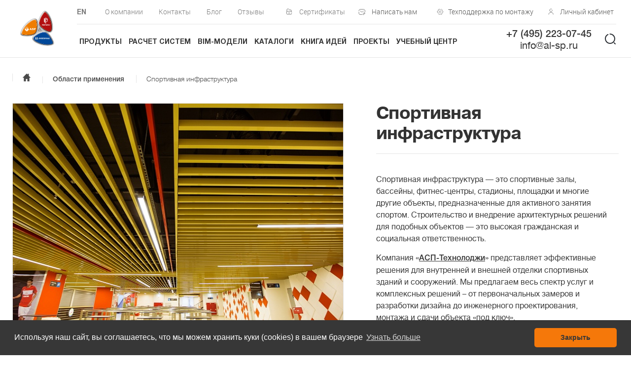

--- FILE ---
content_type: text/html; charset=UTF-8
request_url: https://al-sp.ru/solutions/sportivnye-sooruzheniya/
body_size: 9889
content:
<!DOCTYPE html PUBLIC "-//W3C//DTD XHTML 1.0 Transitional//EN" "http://www.w3.org/TR/xhtml1/DTD/xhtml1-transitional.dtd">
<html xmlns="http://www.w3.org/1999/xhtml" xml:lang="ru" lang="ru" class="">
<head>
    <meta name="viewport" content="width=device-width">
	<meta http-equiv="X-UA-Compatible" content="IE=edge" />
	<link rel="shortcut icon" href="/favicon.ico" type="image/vnd.microsoft.icon" />
	<script src="https://ajax.googleapis.com/ajax/libs/jquery/1.9.1/jquery.min.js" type="text/javascript"></script>
	<meta http-equiv="Content-Type" content="text/html; charset=UTF-8" />
<meta name="robots" content="index, follow" />
<meta name="keywords" content="подвесные потолки, подвесные потолки цена, потолок армстронг, подвесные потолки armstrong, реечные подвесные потолки, подвесные потолки из гипсокартона, штукатурные профили" />
<meta name="description" content="Официальный сайт компании «АСП-Технолоджи»  - Главная" />
<link href="/bitrix/js/ui/design-tokens/dist/ui.design-tokens.min.css?175223372723463" type="text/css"  rel="stylesheet" />
<link href="/bitrix/cache/css/s1/main/page_dcca850a6c02222bc2a9f39d97c2e672/page_dcca850a6c02222bc2a9f39d97c2e672_v1.css?1753189607397" type="text/css"  rel="stylesheet" />
<link href="/bitrix/cache/css/s1/main/template_f7bb6afc881d9d32c28589d67ff74eaf/template_f7bb6afc881d9d32c28589d67ff74eaf_v1.css?175316752811518" type="text/css"  data-template-style="true" rel="stylesheet" />
<link href="/bitrix/panel/main/popup.min.css?175223285420774" type="text/css"  data-template-style="true"  rel="stylesheet" />
<script>if(!window.BX)window.BX={};if(!window.BX.message)window.BX.message=function(mess){if(typeof mess==='object'){for(let i in mess) {BX.message[i]=mess[i];} return true;}};</script>
<script>(window.BX||top.BX).message({"JS_CORE_LOADING":"Загрузка...","JS_CORE_NO_DATA":"- Нет данных -","JS_CORE_WINDOW_CLOSE":"Закрыть","JS_CORE_WINDOW_EXPAND":"Развернуть","JS_CORE_WINDOW_NARROW":"Свернуть в окно","JS_CORE_WINDOW_SAVE":"Сохранить","JS_CORE_WINDOW_CANCEL":"Отменить","JS_CORE_WINDOW_CONTINUE":"Продолжить","JS_CORE_H":"ч","JS_CORE_M":"м","JS_CORE_S":"с","JSADM_AI_HIDE_EXTRA":"Скрыть лишние","JSADM_AI_ALL_NOTIF":"Показать все","JSADM_AUTH_REQ":"Требуется авторизация!","JS_CORE_WINDOW_AUTH":"Войти","JS_CORE_IMAGE_FULL":"Полный размер"});</script>

<script src="/bitrix/js/main/core/core.min.js?1752233936230432"></script>

<script>BX.Runtime.registerExtension({"name":"main.core","namespace":"BX","loaded":true});</script>
<script>BX.setJSList(["\/bitrix\/js\/main\/core\/core_ajax.js","\/bitrix\/js\/main\/core\/core_promise.js","\/bitrix\/js\/main\/polyfill\/promise\/js\/promise.js","\/bitrix\/js\/main\/loadext\/loadext.js","\/bitrix\/js\/main\/loadext\/extension.js","\/bitrix\/js\/main\/polyfill\/promise\/js\/promise.js","\/bitrix\/js\/main\/polyfill\/find\/js\/find.js","\/bitrix\/js\/main\/polyfill\/includes\/js\/includes.js","\/bitrix\/js\/main\/polyfill\/matches\/js\/matches.js","\/bitrix\/js\/ui\/polyfill\/closest\/js\/closest.js","\/bitrix\/js\/main\/polyfill\/fill\/main.polyfill.fill.js","\/bitrix\/js\/main\/polyfill\/find\/js\/find.js","\/bitrix\/js\/main\/polyfill\/matches\/js\/matches.js","\/bitrix\/js\/main\/polyfill\/core\/dist\/polyfill.bundle.js","\/bitrix\/js\/main\/core\/core.js","\/bitrix\/js\/main\/polyfill\/intersectionobserver\/js\/intersectionobserver.js","\/bitrix\/js\/main\/lazyload\/dist\/lazyload.bundle.js","\/bitrix\/js\/main\/polyfill\/core\/dist\/polyfill.bundle.js","\/bitrix\/js\/main\/parambag\/dist\/parambag.bundle.js"]);
</script>
<script>BX.Runtime.registerExtension({"name":"ui.design-tokens","namespace":"window","loaded":true});</script>
<script>BX.Runtime.registerExtension({"name":"main.pageobject","namespace":"window","loaded":true});</script>
<script>(window.BX||top.BX).message({"JS_CORE_LOADING":"Загрузка...","JS_CORE_NO_DATA":"- Нет данных -","JS_CORE_WINDOW_CLOSE":"Закрыть","JS_CORE_WINDOW_EXPAND":"Развернуть","JS_CORE_WINDOW_NARROW":"Свернуть в окно","JS_CORE_WINDOW_SAVE":"Сохранить","JS_CORE_WINDOW_CANCEL":"Отменить","JS_CORE_WINDOW_CONTINUE":"Продолжить","JS_CORE_H":"ч","JS_CORE_M":"м","JS_CORE_S":"с","JSADM_AI_HIDE_EXTRA":"Скрыть лишние","JSADM_AI_ALL_NOTIF":"Показать все","JSADM_AUTH_REQ":"Требуется авторизация!","JS_CORE_WINDOW_AUTH":"Войти","JS_CORE_IMAGE_FULL":"Полный размер"});</script>
<script>BX.Runtime.registerExtension({"name":"window","namespace":"window","loaded":true});</script>
<script>(window.BX||top.BX).message({"LANGUAGE_ID":"ru","FORMAT_DATE":"DD.MM.YYYY","FORMAT_DATETIME":"DD.MM.YYYY HH:MI:SS","COOKIE_PREFIX":"BITRIX_SM","SERVER_TZ_OFFSET":"10800","UTF_MODE":"Y","SITE_ID":"s1","SITE_DIR":"\/","USER_ID":"","SERVER_TIME":1762014031,"USER_TZ_OFFSET":0,"USER_TZ_AUTO":"Y","bitrix_sessid":"ed7c2bed3978900ce9a792e081f21a55"});</script>


<script  src="/bitrix/cache/js/s1/main/kernel_main/kernel_main_v1.js?1753167514148417"></script>
<script>BX.setJSList(["\/bitrix\/js\/main\/session.js","\/bitrix\/js\/main\/pageobject\/pageobject.js","\/bitrix\/js\/main\/core\/core_window.js","\/bitrix\/js\/main\/date\/main.date.js","\/bitrix\/js\/main\/core\/core_date.js","\/bitrix\/js\/main\/utils.js"]);</script>
<script>BX.setCSSList(["\/local\/templates\/main\/components\/bitrix\/news\/solution\/bitrix\/news.detail\/.default\/style.css","\/local\/templates\/main\/styles.css"]);</script>


	
    <title>Спортивная инфраструктура</title>
    
	<link href='http://fonts.googleapis.com/css?family=Roboto:300italic,300,100&subset=latin,cyrillic-ext' rel='stylesheet' type='text/css'>
	    <link rel="stylesheet" href="/local/templates/main/owlcarousel/owl.carousel.css"/>
		<link type="text/css" rel="stylesheet" href="/local/templates/main/css/jquery.jscrollpane.css"/>
	<link rel="stylesheet" type="text/css" media="all" href="/local/templates/main/flexslider/flexslider.css" />
	<link rel="stylesheet" href="/local/templates/main/css/modal.css"/>
    <link rel="stylesheet" href="/local/templates/main/datepicker/datepicker.css"/>
	<link rel="stylesheet" href="/local/templates/main/map/map.css"/>
    <link rel="stylesheet" href="/local/templates/main/css/style.css"/>
    <link rel="stylesheet" href="/local/templates/main/css/fonts.css"/>

	<script src="/local/templates/main/js/jquery-ui-1.10.4.custom.min.js" type="text/javascript"></script>
	    <link rel="stylesheet" href="/local/templates/main/fancybox/fancybox.css" type="text/css" media="screen" />
    <script type="text/javascript" src="/local/templates/main/fancybox/fancybox.js"></script>
    <link rel="stylesheet" href="/local/templates/main/fancybox/jquery.fancybox-thumbs.css" type="text/css" media="screen" />
	<link rel="stylesheet" href="/local/templates/main/libs/swiper/swiper-bundle.min.css" type="text/css" media="screen" />
	<link rel="stylesheet" type="text/css" href="https://cdn.jsdelivr.net/npm/cookieconsent@3/build/cookieconsent.min.css" />
	<script type="text/javascript" src="/local/templates/main/fancybox/jquery.fancybox-thumbs.js"></script>
	<script src="http://yastatic.net/jquery/cookie/1.0/jquery.cookie.min.js"></script>
		
    <!--[if lt IE 9]>
    <script src="http://css3-mediaqueries-js.googlecode.com/svn/trunk/css3-mediaqueries.js"></script>

    <![endif]-->
	<script src="/local/templates/main/js/Anchor.js"></script>
	    <script src="/local/templates/main/owlcarousel/owl.carousel.min.js" type="text/javascript"></script>
		<script src="/local/templates/main/libs/swiper/swiper-bundle.min.js" type="text/javascript"></script>
	<script src="/local/templates/main/libs/Inputmask/jquery.inputmask.min.js" type="text/javascript"></script>
	<script type="text/javascript" src="/local/templates/main/js/jquery.scrollbar.js"></script>
    <script src="/local/templates/main/js/jmodal.js" type="text/javascript"></script>
    <script type="text/javascript" src="/local/templates/main/js/jquery.scrollbar.js"></script>
    <script src="/local/templates/main/datepicker/jquery.ui.datepicker-ru.js"></script>	
	<script src="/local/templates/main/flexslider/jquery.flexslider.js" type="text/javascript"></script>
	
	    <script src="https://maps.googleapis.com/maps/api/js?v=3.exp&sensor=true" type="text/javascript"></script>
    <!--script src="/local/templates/main/map/mapFlags.js"></script-->
    <script src="/local/templates/main/map/flag.js"></script>	
		
    <script src="/local/templates/main/js/js.js" type="text/javascript"></script>
    <script>
        $(document).ready(function() {
            $(".fancybox")
                    .attr('rel', 'gallery')
                    .fancybox({
                        nextClick:true,
                        helpers: {
                            overlay : {
                                locked     : false   // if true, the content will be locked into overlay
                            },
                            thumbs: {
                                width  : 65,
                                height : 50,
                                source  : function(current) {
                                    return $(current.element).data('thumbnail');
                                }
                            }
                        }
                    });
        });
    </script>
    <script type="text/javascript">
        $.fancybox.helpers.thumbs.onUpdate_backup = $.fancybox.helpers.thumbs.onUpdate;
        $.fancybox.helpers.thumbs.onUpdate = function(opts, obj) {
            if (this.list) {
                var thumbs_total_width = (opts.width + 4) * obj.group.length;
                if(thumbs_total_width > $(window).width())
                    $.fancybox.helpers.thumbs.onUpdate_backup(opts, obj);
                else {
                    this.list.stop(true).animate({
                        'left': Math.floor($(window).width() * 0.5 - (thumbs_total_width * 0.5))
                    }, 150);
                }
            }
        };
    </script>
</head>

<body>
	<div id="panel"></div>
		<div class="main">
		<div class="m_menu_wrap">
			<div class="content">
				<header>
				<div class="b-header">
						<div class="b-logo">
							<a href="/"></a>
						</div>
						<div class="lang-change-logo">
							<a href="/en/">EN</a>
						</div>
						<div class="header__content">
					<div class="header_top">
						
<ul class="header_top_menu">
	<li class="lang-change"><a href="/en/">EN</a></li>
			<li><a href="/company/">О компании</a></li>
		
			<li><a href="/contacts/">Контакты</a></li>
		
			<li><a href="/blog/">Блог</a></li>
		
			<li><a href="/reviews/">Отзывы</a></li>
		

</ul>
						<div class="top_right_menu">
							<div class="docs" onclick="location.href='/documentation/';">Сертификаты</div>
							<div class="write_us"><a href="#modal_write_us" class="js-show_modal"> Написать нам</a></div>
							<div class="write_uss"><a href="#zatemnenie">&nbsp;&nbsp;&nbsp;Техподдержка по монтажу</a></div>
							<div class="login"><a href="http://asp-bitrix.nichost.ru/login.php">Личный кабинет</a></div>
							<div id="zatemnenie">
							<div id="okno">
							<p align="CENTER">При возникновении потребности в технических консультациях относительно монтажа потолочных, стеновых, фасадных систем, а также фальшполов PERFATEN, INGERMAX</p>
							<p align="CENTER">звоните: <span style="color:#f57809;"><strong>+7 (495) 2230745</strong></span></p>
							<p align="CENTER">пишите: <a href="mailto:info@al-sp.ru"><span style="color:#f57809;"><strong>info</strong><strong>@</strong><strong>al</strong><strong>-</strong><strong>sp</strong><strong>.</strong><strong>ru</strong></span></a></p>
							<p align="CENTER">&nbsp;</p>
							<p style="font-weight: 800;" align="CENTER">Мы всегда рады помочь нашим клиентам!</p>
							<a href="#" class="closewrtsup">Закрыть</a>
							</div>
							</div>

							

													</div>
					</div>

					<div class="top_menu_block">
						<div class="top_menu">
							
<ul class="main_menu">

			<li><a  href="/products/">Продукты</a></li>
		
			<li><a  href="/sytems_calc/">Расчет систем</a></li>
		
			<li><a  href="/catalog-bim/">BIM-модели</a></li>
		
			<li><a  href="/catalogs/">Каталоги</a></li>
		
			<li><a  href="/book/">Книга идей</a></li>
		
			<li><a  href="/projects/">Проекты</a></li>
		
			<li><a  target="_blank"  href="https://albes.ru/study/onlayn-obuchenie/">Учебный центр</a></li>
		

</ul>
							<div class="m_menu">
								<div class="open_m_menu">
								</div>
							</div>
							<a class="mob-call" href="tel:+74952230745"></a>
							<!-- <div class="m_phone_block">
								<span><div><a href="tel:+74952230745" class="tel">+7 (495) 223-07-45</a></div>
<div><a href="mailto:info@al-sp.ru" class="email">info@al-sp.ru</a></div></span>
							</div> -->

							<div class="phone"><div><a href="tel:+74952230745" class="tel">+7 (495) 223-07-45</a></div>
<div><a href="mailto:info@al-sp.ru" class="email">info@al-sp.ru</a></div></div>
							
<div class="search"><span></span>
	<form action="/search/" id="mainMenuSearch">
		<div class="search_wrapper">
			<input type="text" name="q" value="" id="q" class="headsearch_input">
			<span class="search_btn" onclick="$('#mainMenuSearch').submit();"></span>
			<span class="close_search"></span>
		</div>
	</form>
</div>						</div>
					</div>
                </div>
            </div>
        </header>
		
		

<div class="wrapper">
	<div class="breadcrumbs">
		<ul>
			<li>
				<a href="/"></a>
			</li>
			<li>
				<a href="/solutions/">
				Области применения
				</a>
			</li>
			<li class="active">
				<a href="gavascript:void(0);">Спортивная инфраструктура</a>
			</li>
		</ul>
	</div>
   <div class="detail_box">
					<script>
				$(window).load(function() {
					// The slider being synced must be initialized first
					$('#carousel').flexslider({
						animation: "slide",
						controlNav: false,
						animationLoop: false,
						slideshow: false,
						itemWidth: 68,
			//                itemMargin: 5,
						minItems:1,
						maxItems:8,
						touch:true,
			//                move:1,
						asNavFor: '#slider'
					});

					$('#slider').flexslider({
						animation: "slide",
						controlNav: false,
						animationLoop: false,
						slideshow: false,
						sync: "#carousel"
					});
				});
			</script>		
		
			<div class="project_slider detail_slider">
				<span class="zoom"></span>
				<div id="slider" class="flexslider">
					<ul class="slides">
													<li>
								<a href="/upload/iblock/719/71919693541d56334cf6c3498f275306.JPG" class="fancybox" data-thumbnail="/upload/resize_cache/iblock/719/65_50_2/71919693541d56334cf6c3498f275306.JPG">
									<img src="/upload/resize_cache/iblock/719/634_493_2/71919693541d56334cf6c3498f275306.JPG" />
								</a>
							</li>						
													<li>
								<a href="/upload/iblock/555/55503fd40de34b1f3224cf265850882d.jpg" class="fancybox" data-thumbnail="/upload/resize_cache/iblock/555/65_50_2/55503fd40de34b1f3224cf265850882d.jpg">
									<img src="/upload/resize_cache/iblock/555/634_493_2/55503fd40de34b1f3224cf265850882d.jpg" />
								</a>
							</li>						
													<li>
								<a href="/upload/iblock/98f/98f74bc15bbe9dd092e956ebb0d6ed46.JPG" class="fancybox" data-thumbnail="/upload/resize_cache/iblock/98f/65_50_2/98f74bc15bbe9dd092e956ebb0d6ed46.JPG">
									<img src="/upload/resize_cache/iblock/98f/634_493_2/98f74bc15bbe9dd092e956ebb0d6ed46.JPG" />
								</a>
							</li>						
													<li>
								<a href="/upload/iblock/125/1254ee60dc4e2ba99f6b58163531ffc1.jpg" class="fancybox" data-thumbnail="/upload/resize_cache/iblock/125/65_50_2/1254ee60dc4e2ba99f6b58163531ffc1.jpg">
									<img src="/upload/resize_cache/iblock/125/634_493_2/1254ee60dc4e2ba99f6b58163531ffc1.jpg" />
								</a>
							</li>						
													<li>
								<a href="/upload/iblock/0cb/0cbb932901b7ecb0e170828921caae78.jpg" class="fancybox" data-thumbnail="/upload/resize_cache/iblock/0cb/65_50_2/0cbb932901b7ecb0e170828921caae78.jpg">
									<img src="/upload/resize_cache/iblock/0cb/634_493_2/0cbb932901b7ecb0e170828921caae78.jpg" />
								</a>
							</li>						
													<li>
								<a href="/upload/iblock/6a3/6a3bce0c05b6d906433bc6afbc7b1ae2.jpg" class="fancybox" data-thumbnail="/upload/resize_cache/iblock/6a3/65_50_2/6a3bce0c05b6d906433bc6afbc7b1ae2.jpg">
									<img src="/upload/resize_cache/iblock/6a3/634_493_2/6a3bce0c05b6d906433bc6afbc7b1ae2.jpg" />
								</a>
							</li>						
													<li>
								<a href="/upload/iblock/d2d/d2d742f66e7a185fadd12c852ec6814c.jpg" class="fancybox" data-thumbnail="/upload/resize_cache/iblock/d2d/65_50_2/d2d742f66e7a185fadd12c852ec6814c.jpg">
									<img src="/upload/resize_cache/iblock/d2d/634_493_2/d2d742f66e7a185fadd12c852ec6814c.jpg" />
								</a>
							</li>						
													<li>
								<a href="/upload/iblock/a0f/a0ff32fc65b79cd1308844f629187eb7.jpg" class="fancybox" data-thumbnail="/upload/resize_cache/iblock/a0f/65_50_2/a0ff32fc65b79cd1308844f629187eb7.jpg">
									<img src="/upload/resize_cache/iblock/a0f/634_493_2/a0ff32fc65b79cd1308844f629187eb7.jpg" />
								</a>
							</li>						
													<li>
								<a href="/upload/iblock/f2b/f2b7f2ad4a928311bd5383ee3f8a8ffb.jpg" class="fancybox" data-thumbnail="/upload/resize_cache/iblock/f2b/65_50_2/f2b7f2ad4a928311bd5383ee3f8a8ffb.jpg">
									<img src="/upload/resize_cache/iblock/f2b/634_493_2/f2b7f2ad4a928311bd5383ee3f8a8ffb.jpg" />
								</a>
							</li>						
													<li>
								<a href="/upload/iblock/13f/13f346680c697333e0fdf60a1754df30.jpg" class="fancybox" data-thumbnail="/upload/resize_cache/iblock/13f/65_50_2/13f346680c697333e0fdf60a1754df30.jpg">
									<img src="/upload/resize_cache/iblock/13f/634_493_2/13f346680c697333e0fdf60a1754df30.jpg" />
								</a>
							</li>						
													<li>
								<a href="/upload/iblock/632/632d8dd13e9555c980eb0ac1c7199cc2.jpg" class="fancybox" data-thumbnail="/upload/resize_cache/iblock/632/65_50_2/632d8dd13e9555c980eb0ac1c7199cc2.jpg">
									<img src="/upload/resize_cache/iblock/632/634_493_2/632d8dd13e9555c980eb0ac1c7199cc2.jpg" />
								</a>
							</li>						
											</ul>
				</div>
				<div id="carousel" class="flexslider">
					<ul class="slides">
													<li>
								<span><img src="/upload/resize_cache/iblock/719/60_43_2/71919693541d56334cf6c3498f275306.JPG" alt="" /> </span>
							</li>
													<li>
								<span><img src="/upload/resize_cache/iblock/555/60_43_2/55503fd40de34b1f3224cf265850882d.jpg" alt="" /> </span>
							</li>
													<li>
								<span><img src="/upload/resize_cache/iblock/98f/60_43_2/98f74bc15bbe9dd092e956ebb0d6ed46.JPG" alt="" /> </span>
							</li>
													<li>
								<span><img src="/upload/resize_cache/iblock/125/60_43_2/1254ee60dc4e2ba99f6b58163531ffc1.jpg" alt="" /> </span>
							</li>
													<li>
								<span><img src="/upload/resize_cache/iblock/0cb/60_43_2/0cbb932901b7ecb0e170828921caae78.jpg" alt="" /> </span>
							</li>
													<li>
								<span><img src="/upload/resize_cache/iblock/6a3/60_43_2/6a3bce0c05b6d906433bc6afbc7b1ae2.jpg" alt="" /> </span>
							</li>
													<li>
								<span><img src="/upload/resize_cache/iblock/d2d/60_43_2/d2d742f66e7a185fadd12c852ec6814c.jpg" alt="" /> </span>
							</li>
													<li>
								<span><img src="/upload/resize_cache/iblock/a0f/60_43_2/a0ff32fc65b79cd1308844f629187eb7.jpg" alt="" /> </span>
							</li>
													<li>
								<span><img src="/upload/resize_cache/iblock/f2b/60_43_2/f2b7f2ad4a928311bd5383ee3f8a8ffb.jpg" alt="" /> </span>
							</li>
													<li>
								<span><img src="/upload/resize_cache/iblock/13f/60_43_2/13f346680c697333e0fdf60a1754df30.jpg" alt="" /> </span>
							</li>
													<li>
								<span><img src="/upload/resize_cache/iblock/632/60_43_2/632d8dd13e9555c980eb0ac1c7199cc2.jpg" alt="" /> </span>
							</li>
						 					
					</ul>
				</div>
			</div>
			   <div class="project_description detail_description typical_solutions__description">
		   <div class="detail_name">
			   <h3>Спортивная инфраструктура</h3>
		   </div>
		   <div class="description_text close">
			   <p><p>Спортивная инфраструктура &mdash; это спортивные залы, бассейны, фитнес-центры, стадионы, площадки и многие другие объекты, предназначенные для активного занятия спортом. Строительство и внедрение архитектурных решений для подобных объектов — это высокая гражданская и социальная ответственность. </p>
 
<p>Компания &laquo;<a href="http://www.al-sp.ru/company/" >АСП-Технолоджи</a>&raquo; представляет эффективные решения для внутренней и внешней отделки спортивных зданий и сооружений. Мы предлагаем весь спектр услуг и комплексных решений &ndash; от первоначальных замеров и разработки дизайна до инженерного проектирования, монтажа и сдачи объекта «под ключ».</p>
</p>
		   </div>
		   <div class="order_sample_wrapper">
			   <div class="order_sample">
				   					   <div class="order_per_phone">
						   <span>Заказ по телефону</span>
						   <p>+7 (495) 223-07-45</p>
					   </div>
				   			   </div>
		   </div>

	   </div>
   </div>
   	<div class="typical_solutions__detail_info_block">
		<div class="typical_solutions__detail_info">
			<table class="typical_solutions_info_table">
				<tr class="title_tr">
					<td><span>Категория</span></td>
					<!--td><span>Применение</span></td-->
					<td><span>Решение</span></td>
					<td><span>Заказ on-line</span></td>
				</tr>
									<tr>
						<td><span>Раздевалки</span></td>
						<!--td><span></span></td-->
						<td>
							<span>
																											<a href=""></a>
																			<a href="/products/metallicheskie-potolochnye-i-stenovye-sistemy-perfaten/ac-100/">CLIP-IN  AC-100 (потолочное решение)</a>
																			<a href=""></a>
																			<a href=""></a>
																			<a href=""></a>
																			<a href=""></a>
																			<a href=""></a>
																			<a href=""></a>
																			<a href=""></a>
																			<a href="/products/metallicheskie-potolochnye-i-stenovye-sistemy-perfaten/board-15-24/">LAY-IN BOARD-15/24</a>
																			<a href=""></a>
																			<a href="/products/metallicheskie-potolochnye-i-stenovye-sistemy-perfaten/lay-in-microlook/">LAY-IN MICROLOOK-15</a>
																			<a href="/products/metallicheskie-potolochnye-i-stenovye-sistemy-perfaten/tegular-24/">LAY-IN TEGULAR-24</a>
																			<a href="/products/metallicheskie-potolochnye-i-stenovye-sistemy-perfaten/vector-24/">LAY-IN VECTOR</a>
																								</span>
						</td>
						<td><span><a href="#modal_order" data-solution="84" data-name_solution="Спортивная инфраструктура" class="order_btn js-show_modal">Заказать</a></span></td>
					</tr>
									<tr>
						<td><span>Зоны приема</span></td>
						<!--td><span></span></td-->
						<td>
							<span>
																											<a href=""></a>
																			<a href=""></a>
																			<a href=""></a>
																			<a href=""></a>
																			<a href=""></a>
																			<a href=""></a>
																			<a href=""></a>
																			<a href=""></a>
																			<a href=""></a>
																			<a href=""></a>
																								</span>
						</td>
						<td><span><a href="#modal_order" data-solution="85" data-name_solution="Спортивная инфраструктура" class="order_btn js-show_modal">Заказать</a></span></td>
					</tr>
									<tr>
						<td><span>Помещения с повышенной зоной влажности</span></td>
						<!--td><span></span></td-->
						<td>
							<span>
																											<a href=""></a>
																			<a href=""></a>
																			<a href="/products/metallicheskie-potolochnye-i-stenovye-sistemy-perfaten/ac-100/">CLIP-IN  AC-100 (потолочное решение)</a>
																								</span>
						</td>
						<td><span><a href="#modal_order" data-solution="86" data-name_solution="Спортивная инфраструктура" class="order_btn js-show_modal">Заказать</a></span></td>
					</tr>
									<tr>
						<td><span>Коридоры</span></td>
						<!--td><span></span></td-->
						<td>
							<span>
																											<a href=""></a>
																			<a href=""></a>
																			<a href=""></a>
																			<a href=""></a>
																			<a href=""></a>
																			<a href=""></a>
																			<a href=""></a>
																			<a href=""></a>
																			<a href=""></a>
																			<a href=""></a>
																			<a href=""></a>
																			<a href=""></a>
																			<a href="/products/metallicheskie-potolochnye-i-stenovye-sistemy-perfaten/board-15-24/">LAY-IN BOARD-15/24</a>
																			<a href="/products/metallicheskie-potolochnye-i-stenovye-sistemy-perfaten/lay-in-microlook/">LAY-IN MICROLOOK-15</a>
																			<a href="/products/metallicheskie-potolochnye-i-stenovye-sistemy-perfaten/tegular-24/">LAY-IN TEGULAR-24</a>
																			<a href="/products/metallicheskie-potolochnye-i-stenovye-sistemy-perfaten/vector-24/">LAY-IN VECTOR</a>
																								</span>
						</td>
						<td><span><a href="#modal_order" data-solution="219" data-name_solution="Спортивная инфраструктура" class="order_btn js-show_modal">Заказать</a></span></td>
					</tr>
									<tr>
						<td><span>Vip Зоны</span></td>
						<!--td><span></span></td-->
						<td>
							<span>
																											<a href=""></a>
																			<a href=""></a>
																			<a href=""></a>
																			<a href=""></a>
																			<a href=""></a>
																			<a href=""></a>
																			<a href="/products/metallicheskie-potolochnye-i-stenovye-sistemy-perfaten/anchor-an-aw/">ANCHOR AN aw</a>
																			<a href=""></a>
																			<a href=""></a>
																			<a href=""></a>
																			<a href=""></a>
																			<a href=""></a>
																			<a href=""></a>
																			<a href=""></a>
																			<a href=""></a>
																			<a href=""></a>
																			<a href=""></a>
																			<a href=""></a>
																								</span>
						</td>
						<td><span><a href="#modal_order" data-solution="220" data-name_solution="Спортивная инфраструктура" class="order_btn js-show_modal">Заказать</a></span></td>
					</tr>
									<tr>
						<td><span>Кафе</span></td>
						<!--td><span></span></td-->
						<td>
							<span>
																											<a href="/products/metallicheskie-potolochnye-i-stenovye-sistemy-perfaten/board-15-24/">LAY-IN BOARD-15/24</a>
																			<a href="/products/metallicheskie-potolochnye-i-stenovye-sistemy-perfaten/ac-100/">CLIP-IN  AC-100 (потолочное решение)</a>
																			<a href=""></a>
																			<a href=""></a>
																			<a href=""></a>
																			<a href=""></a>
																			<a href=""></a>
																			<a href=""></a>
																			<a href="/products/metallicheskie-potolochnye-i-stenovye-sistemy-perfaten/lay-in-microlook/">LAY-IN MICROLOOK-15</a>
																			<a href="/products/metallicheskie-potolochnye-i-stenovye-sistemy-perfaten/tegular-24/">LAY-IN TEGULAR-24</a>
																			<a href="/products/metallicheskie-potolochnye-i-stenovye-sistemy-perfaten/vector-24/">LAY-IN VECTOR</a>
																			<a href=""></a>
																			<a href=""></a>
																			<a href=""></a>
																			<a href=""></a>
																			<a href=""></a>
																			<a href=""></a>
																			<a href=""></a>
																			<a href=""></a>
																			<a href=""></a>
																			<a href=""></a>
																								</span>
						</td>
						<td><span><a href="#modal_order" data-solution="221" data-name_solution="Спортивная инфраструктура" class="order_btn js-show_modal">Заказать</a></span></td>
					</tr>
				
			</table>
			<table class="m_typical_solutions_info_table">
									<tr>
						<td><span>Категория</span></td>
						<td><span>Раздевалки</span></td>
					</tr>
					<!--tr>
						<td><span>Применение</span></td>
						<td><span></span></td>
					</tr-->
					<tr>
						<td><span>Решение</span></td>
						<td><span>
																											<a href=""></a>
																			<a href="/products/metallicheskie-potolochnye-i-stenovye-sistemy-perfaten/ac-100/">CLIP-IN  AC-100 (потолочное решение)</a>
																			<a href=""></a>
																			<a href=""></a>
																			<a href=""></a>
																			<a href=""></a>
																			<a href=""></a>
																			<a href=""></a>
																			<a href=""></a>
																			<a href="/products/metallicheskie-potolochnye-i-stenovye-sistemy-perfaten/board-15-24/">LAY-IN BOARD-15/24</a>
																			<a href=""></a>
																			<a href="/products/metallicheskie-potolochnye-i-stenovye-sistemy-perfaten/lay-in-microlook/">LAY-IN MICROLOOK-15</a>
																			<a href="/products/metallicheskie-potolochnye-i-stenovye-sistemy-perfaten/tegular-24/">LAY-IN TEGULAR-24</a>
																			<a href="/products/metallicheskie-potolochnye-i-stenovye-sistemy-perfaten/vector-24/">LAY-IN VECTOR</a>
																							</span></td>
					</tr>
					<tr>
						<td><span>Заказ on-line</span></td>
						<td><span><a href="#modal_order" data-solution="84" class="order_btn js-show_modal">Заказать</a></span></td>
					</tr>
											<tr class="layer">
							<td></td>
							<td></td>
						</tr>
														<tr>
						<td><span>Категория</span></td>
						<td><span>Зоны приема</span></td>
					</tr>
					<!--tr>
						<td><span>Применение</span></td>
						<td><span></span></td>
					</tr-->
					<tr>
						<td><span>Решение</span></td>
						<td><span>
																											<a href=""></a>
																			<a href=""></a>
																			<a href=""></a>
																			<a href=""></a>
																			<a href=""></a>
																			<a href=""></a>
																			<a href=""></a>
																			<a href=""></a>
																			<a href=""></a>
																			<a href=""></a>
																							</span></td>
					</tr>
					<tr>
						<td><span>Заказ on-line</span></td>
						<td><span><a href="#modal_order" data-solution="85" class="order_btn js-show_modal">Заказать</a></span></td>
					</tr>
											<tr class="layer">
							<td></td>
							<td></td>
						</tr>
														<tr>
						<td><span>Категория</span></td>
						<td><span>Помещения с повышенной зоной влажности</span></td>
					</tr>
					<!--tr>
						<td><span>Применение</span></td>
						<td><span></span></td>
					</tr-->
					<tr>
						<td><span>Решение</span></td>
						<td><span>
																											<a href=""></a>
																			<a href=""></a>
																			<a href="/products/metallicheskie-potolochnye-i-stenovye-sistemy-perfaten/ac-100/">CLIP-IN  AC-100 (потолочное решение)</a>
																							</span></td>
					</tr>
					<tr>
						<td><span>Заказ on-line</span></td>
						<td><span><a href="#modal_order" data-solution="86" class="order_btn js-show_modal">Заказать</a></span></td>
					</tr>
											<tr class="layer">
							<td></td>
							<td></td>
						</tr>
														<tr>
						<td><span>Категория</span></td>
						<td><span>Коридоры</span></td>
					</tr>
					<!--tr>
						<td><span>Применение</span></td>
						<td><span></span></td>
					</tr-->
					<tr>
						<td><span>Решение</span></td>
						<td><span>
																											<a href=""></a>
																			<a href=""></a>
																			<a href=""></a>
																			<a href=""></a>
																			<a href=""></a>
																			<a href=""></a>
																			<a href=""></a>
																			<a href=""></a>
																			<a href=""></a>
																			<a href=""></a>
																			<a href=""></a>
																			<a href=""></a>
																			<a href="/products/metallicheskie-potolochnye-i-stenovye-sistemy-perfaten/board-15-24/">LAY-IN BOARD-15/24</a>
																			<a href="/products/metallicheskie-potolochnye-i-stenovye-sistemy-perfaten/lay-in-microlook/">LAY-IN MICROLOOK-15</a>
																			<a href="/products/metallicheskie-potolochnye-i-stenovye-sistemy-perfaten/tegular-24/">LAY-IN TEGULAR-24</a>
																			<a href="/products/metallicheskie-potolochnye-i-stenovye-sistemy-perfaten/vector-24/">LAY-IN VECTOR</a>
																							</span></td>
					</tr>
					<tr>
						<td><span>Заказ on-line</span></td>
						<td><span><a href="#modal_order" data-solution="219" class="order_btn js-show_modal">Заказать</a></span></td>
					</tr>
											<tr class="layer">
							<td></td>
							<td></td>
						</tr>
														<tr>
						<td><span>Категория</span></td>
						<td><span>Vip Зоны</span></td>
					</tr>
					<!--tr>
						<td><span>Применение</span></td>
						<td><span></span></td>
					</tr-->
					<tr>
						<td><span>Решение</span></td>
						<td><span>
																											<a href=""></a>
																			<a href=""></a>
																			<a href=""></a>
																			<a href=""></a>
																			<a href=""></a>
																			<a href=""></a>
																			<a href="/products/metallicheskie-potolochnye-i-stenovye-sistemy-perfaten/anchor-an-aw/">ANCHOR AN aw</a>
																			<a href=""></a>
																			<a href=""></a>
																			<a href=""></a>
																			<a href=""></a>
																			<a href=""></a>
																			<a href=""></a>
																			<a href=""></a>
																			<a href=""></a>
																			<a href=""></a>
																			<a href=""></a>
																			<a href=""></a>
																							</span></td>
					</tr>
					<tr>
						<td><span>Заказ on-line</span></td>
						<td><span><a href="#modal_order" data-solution="220" class="order_btn js-show_modal">Заказать</a></span></td>
					</tr>
											<tr class="layer">
							<td></td>
							<td></td>
						</tr>
														<tr>
						<td><span>Категория</span></td>
						<td><span>Кафе</span></td>
					</tr>
					<!--tr>
						<td><span>Применение</span></td>
						<td><span></span></td>
					</tr-->
					<tr>
						<td><span>Решение</span></td>
						<td><span>
																											<a href="/products/metallicheskie-potolochnye-i-stenovye-sistemy-perfaten/board-15-24/">LAY-IN BOARD-15/24</a>
																			<a href="/products/metallicheskie-potolochnye-i-stenovye-sistemy-perfaten/ac-100/">CLIP-IN  AC-100 (потолочное решение)</a>
																			<a href=""></a>
																			<a href=""></a>
																			<a href=""></a>
																			<a href=""></a>
																			<a href=""></a>
																			<a href=""></a>
																			<a href="/products/metallicheskie-potolochnye-i-stenovye-sistemy-perfaten/lay-in-microlook/">LAY-IN MICROLOOK-15</a>
																			<a href="/products/metallicheskie-potolochnye-i-stenovye-sistemy-perfaten/tegular-24/">LAY-IN TEGULAR-24</a>
																			<a href="/products/metallicheskie-potolochnye-i-stenovye-sistemy-perfaten/vector-24/">LAY-IN VECTOR</a>
																			<a href=""></a>
																			<a href=""></a>
																			<a href=""></a>
																			<a href=""></a>
																			<a href=""></a>
																			<a href=""></a>
																			<a href=""></a>
																			<a href=""></a>
																			<a href=""></a>
																			<a href=""></a>
																							</span></td>
					</tr>
					<tr>
						<td><span>Заказ on-line</span></td>
						<td><span><a href="#modal_order" data-solution="221" class="order_btn js-show_modal">Заказать</a></span></td>
					</tr>
												</table>
		</div>
		<div class="show_more_table"></div>
	</div>
	</div>

	<div class="m_menu_block">
	<div class="m_menu_wrapper">
		<div class="m_close_menu">
		</div>
		<div class="m_menu_smal">
			<div class="js-close-menu docs" onclick="location.href='/documentation/';">Сертификаты</div>
			<div class="js-close-menu write_us"><a href="#modal_write_us" class="js-show_modal"> Написать нам</a></div>
			<div class="js-close-menu write_uss"><a href="#zatemnenie">&nbsp;&nbsp;&nbsp;Техподдержка по монтажу</a></div>
			<div class="js-close-menu login"><a href="http://asp-bitrix.nichost.ru/login.php">Личный кабинет</a></div>
		</div>
		<div class="m_menu_list">
			<ul class="m_main_menu">
				
			<li><a href="/products/">Продукты</a></li>
		
			<li><a href="/sytems_calc/">Расчет систем</a></li>
		
			<li><a href="/catalog-bim/">BIM-модели</a></li>
		
			<li><a href="/catalogs/">Каталоги</a></li>
		
			<li><a href="/book/">Книга идей</a></li>
		
			<li><a href="/projects/">Проекты</a></li>
		
			<li><a href="https://albes.ru/study/onlayn-obuchenie/">Учебный центр</a></li>
		
			</ul>
			<ul class="m_header_top_menu">
				
			<li><a href="/company/">О компании</a></li>
		
			<li><a href="/contacts/">Контакты</a></li>
		
			<li><a href="/blog/">Блог</a></li>
		
			<li><a href="/reviews/">Отзывы</a></li>
		
			</ul>
			<div class="m_menu_phone">
				<a href="tel:+74952230745">+7 (495) 223-07-45</a>
			</div>
		</div>
	</div>
</div>
<br>
	<div class="additional_services">
	<div class="add_services_block">
		<h3>Дополнительные сервисы</h3>
		<div class="add_services_icons">
			<div class="add_services_icon">
				<a target="_blank" href="http://www.albes.ru/">
					<div class="logo_box">
						<img src="/bitrix/templates/main/img/add_logo2.png">
					</div>
				</a>
			</div>
			<div class="add_services_icon">
				<a target="_blank" href="http://ingermax.ru/" target="_blank">
					<div class="logo_box">
						<img src="/bitrix/templates/main/img/add_logo5.png" data-bx-app-ex-src="#BXAPP2#" data-bx-orig-src="/bitrix/templates/main/img/add_logo5.png">
					</div>
				</a>
			</div>
			<div class="add_services_icon">
				<a target="_blank" href="http://www.perfaten.ru/" target="_blank">
					<div class="logo_box">
						<img src="/bitrix/templates/main/img/add_logo6.png" data-bx-app-ex-src="#BXAPP2#" data-bx-orig-src="/bitrix/templates/main/img/add_logo6.png">
					</div>
				</a>
			</div>
		</div>
	</div>
</div>    <div class="m_soc" style="display: none;">
        <div class="soc">
	<ul>
		<li class="vk"> <a target="_blank" href="http://vk.com/public101002343"></a> </li>
		<!--<li class="insta"> <a target="_blank" href="https://www.instagram.com/gk_asp/" target="_blank"></a> </li>-->
		<!--<li class="fb"> <a target="_blank" href="https://www.facebook.com/%D0%9A%D0%BE%D0%BC%D0%BF%D0%B0%D0%BD%D0%B8%D1%8F-%D0%90%D0%A1%D0%9F-%D0%A2%D0%B5%D1%85%D0%BD%D0%BE%D0%BB%D0%BE%D0%B4%D0%B6%D0%B8-1495428417417184/timeline/"></a> </li>-->
		<!--<li class="twi"> <a href="https://www.linkedin.com/company/10148646?trk=tyah&trkInfo=clickedVertical%3Acompany%2CclickedEntityId%3A10148646%2Cidx%3A1-1-1%2CtarId%3A1441614474724%2Ctas%3A%D0%BA%D0%BE%D0%BC%D0%BF%D0%B0%D0%BD%D0%B8%D1%8F%20%D0%90%D0%A1%D0%9F-%D0%A2%D0%B5%D1%85"></a> </li>-->
	</ul>
</div>
 <br>    </div>
<div class="clear"></div>
</div>
<div class="l-fixed-top js-fixed-top" data-active-class="l-fixed-top--active">
    <div class="fixed-top__inner">
        <div class="b-logo">
            <a href="/"></a>
        </div>
        <div class="lang-change-logo">
            <a href="/en/">EN</a>
        </div>
        <div class="fixed__menu">
            
<ul class="main_menu">

			<li><a  href="/products/">Продукты</a></li>
		
			<li><a  href="/sytems_calc/">Расчет систем</a></li>
		
			<li><a  href="/catalog-bim/">BIM-модели</a></li>
		
			<li><a  href="/catalogs/">Каталоги</a></li>
		
			<li><a  href="/book/">Книга идей</a></li>
		
			<li><a  href="/projects/">Проекты</a></li>
		
			<li><a  target="_blank"  href="https://albes.ru/study/onlayn-obuchenie/">Учебный центр</a></li>
		

</ul>
        </div>
        <div class="phone">
            <div><a href="tel:+74952230745" class="tel">+7 (495) 223-07-45</a></div>
<div><a href="mailto:info@al-sp.ru" class="email">info@al-sp.ru</a></div>        </div>
        
<div class="search"><span></span>
	<form action="/search/" id="mainMenuSearch">
		<div class="search_wrapper">
			<input type="text" name="q" value="" id="q" class="headsearch_input">
			<span class="search_btn" onclick="$('#mainMenuSearch').submit();"></span>
			<span class="close_search"></span>
		</div>
	</form>
</div>        <div class="m_menu">
            <div class="open_m_menu">
            </div>
        </div>
        <a class="mob-call" href="tel:+74952230745"></a>
    </div>
</div>
<footer>
    <div class="footer_text">
        <span class="made_by"><a href="http://al-sp.ru/upload/politika-sait.pdf">Политика конфиденциальности</a></span>        <div class="soc">
	<ul>
		<li class="vk"> <a target="_blank" href="http://vk.com/public101002343"></a> </li>
		<!--<li class="insta"> <a target="_blank" href="https://www.instagram.com/gk_asp/" target="_blank"></a> </li>-->
		<!--<li class="fb"> <a target="_blank" href="https://www.facebook.com/%D0%9A%D0%BE%D0%BC%D0%BF%D0%B0%D0%BD%D0%B8%D1%8F-%D0%90%D0%A1%D0%9F-%D0%A2%D0%B5%D1%85%D0%BD%D0%BE%D0%BB%D0%BE%D0%B4%D0%B6%D0%B8-1495428417417184/timeline/"></a> </li>-->
		<!--<li class="twi"> <a href="https://www.linkedin.com/company/10148646?trk=tyah&trkInfo=clickedVertical%3Acompany%2CclickedEntityId%3A10148646%2Cidx%3A1-1-1%2CtarId%3A1441614474724%2Ctas%3A%D0%BA%D0%BE%D0%BC%D0%BF%D0%B0%D0%BD%D0%B8%D1%8F%20%D0%90%D0%A1%D0%9F-%D0%A2%D0%B5%D1%85"></a> </li>-->
	</ul>
</div>
 <br>		<p class="made_by made_by-right">Сделано в  <a href="https://www.web-canape.ru/">
	WebCanape</a> </p>    </div>
</footer>

<!-- Yandex.Metrika counter -->
<script type="text/javascript">
    (function (d, w, c) {
        (w[c] = w[c] || []).push(function() {
            try {
                w.yaCounter34798395 = new Ya.Metrika({
                    id:34798395,
                    clickmap:true,
                    trackLinks:true,
                    accurateTrackBounce:true,
                    webvisor:true
                });
            } catch(e) { }
        });

        var n = d.getElementsByTagName("script")[0],
            s = d.createElement("script"),
            f = function () { n.parentNode.insertBefore(s, n); };
        s.type = "text/javascript";
        s.async = true;
        s.src = "https://mc.yandex.ru/metrika/watch.js";

        if (w.opera == "[object Opera]") {
            d.addEventListener("DOMContentLoaded", f, false);
        } else { f(); }
    })(document, window, "yandex_metrika_callbacks");
</script>
<noscript><div><img src="https://mc.yandex.ru/watch/34798395" style="position:absolute; left:-9999px;" alt="" /></div></noscript>
<!-- /Yandex.Metrika counter -->

<div id="modal_order" class="modal js-modal hidden">
    <div class="modal__inner js-modal_hide" id="order_solution_main"></div>
    <div class="modal__bg js-modal_hide"></div>
</div>
<div id="modal_full_workshop" class="modal js-modal hidden">
    <div class="modal__inner js-modal_hide">
        <div class="modal__horisontal_inner js-modal_hide">
            <div class="modal__vertical_inner js-modal_hide">
                <div class="modal__content" id="training_main_detail">
                </div>
            </div>
        </div>
    </div>
    <div class="modal__bg js-modal_hide"></div>
</div>

<div id="modal_enroll" class="modal js-modal hidden">
    <div class="modal__inner js-modal_hide" id="training_form_main"></div>
    <div class="modal__bg js-modal_hide"></div>
</div>
<div id="modal_write_us" class="modal js-modal hidden">
    <div class="modal__inner js-modal_hide" id="write_us_main"></div>
    <div class="modal__bg js-modal_hide"></div>
</div>
<div id="modal_write_us-en" class="modal js-modal hidden">
    <div class="modal__inner js-modal_hide" id="write_us_main-en"></div>
    <div class="modal__bg js-modal_hide"></div>
</div>
<div id="modal_thanks" class="modal js-modal hidden">
    <div class="modal__inner js-modal_hide">
        <div class="modal__horisontal_inner js-modal_hide">
            <div class="modal__vertical_inner js-modal_hide">
                <div class="modal__content">

                        <div class="caption">
                            Спасибо за обращение!
                        </div>
                    <div class="description_text modal_text">
                        <p>Мы свяжемся с Вами в ближайшее время!</p>
                    </div>
                    <a class="modal__close_btn js-modal_hide" href="#"><span class="js-modal_hide"></span></a>
                </div>
            </div>
        </div>
    </div>
    <div class="modal__bg js-modal_hide"></div>
</div>
<div id="modal_recover_response" class="modal js-modal hidden">
    <div class="modal__inner js-modal_hide">
        <div class="modal__horisontal_inner js-modal_hide">
            <div class="modal__vertical_inner js-modal_hide">
                <div class="modal__content">

                        <div class="caption">
                           Восстановление пароля
                        </div>
                    <div class="description_text modal_text">
                        <p>Новый пароль отправлен Вам на электронную почту.</p>
                    </div>
                    <a class="modal__close_btn js-modal_hide" href="#"><span class="js-modal_hide"></span></a>
                </div>
            </div>
        </div>
    </div>
    <div class="modal__bg js-modal_hide"></div>
</div>
<div id="modal_login" class="modal js-modal hidden">
    <div class="modal__inner js-modal_hide" id="main_in_login"></div>
    <div class="modal__bg js-modal_hide"></div>
</div>
<div id="modal_recover" class="modal js-modal hidden">
    <div class="modal__inner js-modal_hide" id="formPassAjax"></div>
    <div class="modal__bg js-modal_hide"></div>
</div>

<div id="modal_write_us_order" class="modal js-modal hidden">
    <div class="modal__inner js-modal_hide" id="order_product_main"></div>
    <div class="modal__bg js-modal_hide"></div>
</div>

<div id="modal_send_a_request" class="modal js-modal hidden">
    <div class="modal__inner js-modal_hide" id="order_product_main2"></div>
    <div class="modal__bg js-modal_hide"></div>
</div>

<script type="text/javascript">
    $(function() {
// ссылка для вызова окна должна иметь класс "popup"
        $('a.js-show-popup').fancybox({
            'overlayShow': false, 
            'padding': 0,
            'margin' : 0,
            'width': 350,
            'scrolling' : 'no',
            'titleShow': false,
            'type': 'ajax',
            'href': '/ajax/ajax_banner_form.php'
        });

    });
</script>

<script type="text/javascript">
<!--
var Dialog = new BX.CDialog({
   title: "Заказать",
   content: '<form method="POST" style="overflow:hidden;" action="" id="orderhform">\
   <input autocomplete="off" required type="text" placeholder="Имя*" class="inputtext" name="name" value="" size="0" style="width: calc(100% - 20px); margin-bottom: 10px;"><input autocomplete="off" type="email" placeholder="e-mail" class="inputtext" name="e-mail" value="" size="0" style="width: calc(100% - 20px); margin-bottom: 10px;"><input autocomplete="off" required type="text" placeholder="Телефон*" class="inputtext" name="tel" value="" size="0" style="width: calc(100% - 20px); margin-bottom: 10px;">\
      </form>',
   icon: 'head-block',

   resizable: true,
   draggable: true,
   height: '155',
   width: '400',
   buttons: ['<input type="submit" value="Заказать" />', BX.CDialog.btnCancel]
});
//-->
</script>
<input type="button" value="" OnClick="Dialog.Show();" style="display: none;" />


<!--<div class="js-popup" style="display: none">
    <div class="b-popup">
        <div class="popup__right">
            <div class="popup__item">
                <div class="popup__name">
                    Фальшпол
                </div>
                <div class="popup__price">
                    от <span>315</span> руб.
                </div>
                <div class="popup__description">
                    Плита ECO 600x600x38
                    al/al из ДСП
                </div>
                <div class="popup__img">
                    <img src="/upload/banner/ban-pic1.png" alt="">
                </div>

                <div class="popup__have">
                    В наличие на складе
                </div>
            </div>
            <div class="popup__item">
                <div class="popup__name">
                    Стойка для фальшпола
                </div>
                <div class="popup__price">
                    от <span>70</span> руб.
                </div>
                <div class="popup__description">
                    От 70 мм до 1000 мм
                </div>
                <div class="popup__img">
                    <img src="/upload/banner/ban-pic2.png" alt="">
                </div>
                <div class="popup__have">
                    В наличие на складе
                </div>
            </div>
            <div class="popup__item">
                <div class="popup__name">
                    Фальшпол
                </div>
                <div class="popup__price">
                    от <span>790</span> руб.
                </div>
                <div class="popup__description">
                    Плита SOLID 600х600х30
                    из сульфата-кальция
                </div>
                <div class="popup__img">
                    <img src="/upload/banner/ban-pic3.png" alt="">
                </div>
                <div class="popup__have">
                    В наличие на складе
                </div>
            </div>
        </div>
        <div class="popup__bottom">
            <div class="popup__red">
                <div class="popup__title">
                    Плита и стойки
                    для фальшпола —
                    дешевле не найти!
                </div>
                <div class="popup__txt">
                    Мы не делаем скидки,
                    потому что ниже цен не бывает
                </div>
            </div>
            <div class="popup__btn">
                <a href="#"  class="js-show-popup">Оформить заявку</a>
            </div>
        </div>
        <div class="popup__cross js-popup-cross">
            <img src="/upload/banner/cross.png" alt="">
        </div>
    </div>
</div>-->
<script src="https://cdn.jsdelivr.net/npm/cookieconsent@3/build/cookieconsent.min.js" data-cfasync="false"></script>
<script>
window.cookieconsent.initialise({
  "palette": {
    "popup": {
      "background": "#373737",
      "text": "#ffffff"
    },
    "button": {
      "background": "#f5780a",
      "text": "#373737"
    }
  },
  "theme": "classic",
  "content": {
    "message": "Используя наш сайт, вы соглашаетесь, что мы можем хранить куки (cookies) в вашем браузере",
    "dismiss": "Закрыть",
    "link": "Узнать больше",
    "href": "http://al-sp.ru/upload/politika-sait.pdf"
  }
});
</script>

</body>
</html>

--- FILE ---
content_type: text/css
request_url: https://al-sp.ru/bitrix/cache/css/s1/main/page_dcca850a6c02222bc2a9f39d97c2e672/page_dcca850a6c02222bc2a9f39d97c2e672_v1.css?1753189607397
body_size: 309
content:


/* Start:/local/templates/main/components/bitrix/news/solution/bitrix/news.detail/.default/style.css?1542099545155*/
div.news-detail
{
	word-wrap: break-word;
}
div.news-detail img.detail_picture
{
	float:left;
	margin:0 8px 6px 1px;
}
.news-date-time
{
	color:#486DAA;
}

/* End */
/* /local/templates/main/components/bitrix/news/solution/bitrix/news.detail/.default/style.css?1542099545155 */


--- FILE ---
content_type: text/css
request_url: https://al-sp.ru/bitrix/cache/css/s1/main/template_f7bb6afc881d9d32c28589d67ff74eaf/template_f7bb6afc881d9d32c28589d67ff74eaf_v1.css?175316752811518
body_size: 2260
content:


/* Start:/local/templates/main/styles.css?168257461511346*/
.header_top_menu li a.selected {
  color: #e98300;
}

#zatemnenie {
  background: rgba(102, 102, 102, 0.5);
  width: 100%;
  height: 100%;
  position: absolute;
  top: 0;
  left: 0;
  display: none;
}

#okno {
  width: 350px;
  height: 420px;
  text-align: center;
  padding: 15px;
  border: 3px solid #ad6f37;
  border-radius: 10px;
  color: #000000;
  font-size: 12pt;
  position: absolute;
  top: 0;
  right: 0;
  bottom: 0;
  left: 0;
  margin: auto;
  background: #fff;
  z-index: 99999;
}

#zatemnenie:target {
  display: block;
}

.closewrtsup {
  display: inline-block;
  border: 1px solid #ad6f37;
  color: #0000cc;
  padding: 0 12px;
  margin: 10px;
  text-decoration: none;
  background: #f2f2f2;
  font-size: 12pt;
  cursor: pointer;
}

.closewrtsup:hover {
  background: #e6e6ff;
}

.b-lay-car .owl-carousel .owl-controls .owl-nav .owl-prev, .b-lay-car .owl-carousel .owl-controls .owl-nav .owl-next {
  position: absolute;
  top: calc(50% - 22px);
  display: block !important;
  background: white;
  width: 44px;
  height: 44px;
  border-radius: 44px;
  border: 1px solid #e0e0e0;
  left: 0;
  transition: background 0.25s;
}

.b-lay-car .owl-carousel .owl-controls .owl-nav .owl-next {
  left: auto;
  right: 0;
}

.b-lay-car .owl-carousel .owl-controls .owl-nav .owl-prev:before, .b-lay-car .owl-carousel .owl-controls .owl-nav .owl-next:before {
  content: '';
  display: block;
  width: 7px;
  height: 12px;
  position: absolute;
  left: 16px;
  top: 15px;
  background: url(/local/templates/main/img/lay-car-left.png);
}

.b-lay-car .owl-carousel .owl-controls .owl-nav .owl-next:before {
  left: 20px;
  background: url(/local/templates/main/img/lay-car-right.png);
}

.b-lay-car .owl-carousel .owl-controls .owl-nav .owl-prev:hover, .b-lay-car .owl-carousel .owl-controls .owl-nav .owl-next:hover {
  background: #e4e4e4;
}
.b-lay-car .owl-stage-outer {
  max-width: calc(100% - 44px);
  margin: 0 auto;
  overflow: hidden;
}
.b-lay-car .owl-carousel .owl-item img {
  max-width: calc(100% - 44px);
}

input[type="submit" i] {
  color: #ffffff;
  font-family: 'helveticaneuecyrroman';
  text-align: center;
  background-color: #e98300;
  border: 1px solid #c46e00;
  text-decoration: none;
  height: 40px;
  line-height: 40px;
  width: 130px;
  display: inline-block;
  /* float: right; */
  clear: both;
  margin: 20px auto 0;
  cursor: pointer;
}
input[type="submit" i]:hover {
  border: 1px solid #e98300 !important;
  outline: 1px solid #e98300;
  background-color: #ffffff !important;
  color: #e98300 !important;
}
.bx-core-adm-dialog .bx-core-adm-dialog-buttons input {
  color: #ffffff;
  font-family: 'helveticaneuecyrroman';
  text-align: center;
  background-color: #e98300;
  border: 1px solid #c46e00;
  text-decoration: none;
  height: 40px;
  line-height: 40px;
  width: 130px;
  display: inline-block;
  /* float: right; */
  clear: both;
  margin: 20px auto 0;
  cursor: pointer;
}
.bx-core-adm-dialog .bx-core-adm-dialog-buttons input:hover {
  border: 1px solid #e98300 !important;
  outline: 1px solid #e98300;
  background-color: #ffffff !important;
  color: #e98300 !important;
}
.b-form {
	padding: 20px;
	background-color: #fff;
	border: 2px solid #f5780a;
	box-sizing: border-box;
}
.b-form input {
  margin-bottom: 0px;
  padding: 11px 15px;
  font-size: 16px;
  color: #373737;
  border: 1px solid #e5e5e5;
  width: 100%;
  box-sizing: border-box;
}
.b-form input[type="submit" i] {
  margin-bottom: 0px;
	padding: 0;
	color: #ffffff;
	font-family: 'helveticaneuecyrroman';
	text-align: center;
	background-color: #e98300;
	border: 1px solid #c46e00;
	text-decoration: none;
	height: 40px;
	line-height: 40px;
	width: 130px;
	display: inline-block;
	/* float: right; */
	clear: both;
	margin: 20px auto 0;
	cursor: pointer;
  }
  .b-form input[type="submit" i]:hover {
	border: 1px solid #e98300 !important;
	outline: 1px solid #e98300;
	background-color: #ffffff !important;
	color: #e98300 !important;
  }
  .form__politic {
    font-size: 10px;
    text-align: center;
  }
  .btn-wrap {
    text-align: center;
  }
  .form__label {
    display: none;
  }
  .b-form h2 {
    margin-bottom: 20px;
  }
/*---------------------------------------*/
.b-categ-prod {
  display: flex;
  flex-wrap: wrap;
  margin-top: 50px;
}
.b-categ-prod .categ-prod__item {
  width: calc(33.333% - 14px);
  margin-bottom: 20px;
}
.b-categ-prod .categ-prod__item:not(:nth-child(3n)) {
  margin-right: 20px;
}
.b-categ-prod .categ-prod__title {
  text-align: center;
  text-transform: uppercase;
  font-size: 21px;
  font-weight: bold;
  margin: 0 0 15px;
}
.b-categ-prod .categ-prod__imgbox img {
  width: 100%;
  height: 175px;
  object-fit: cover;
}

@media (max-width: 920px) {
  .b-categ-prod .categ-prod__item {
    width: calc(50% - 10px);
  }
  .b-categ-prod .categ-prod__item:not(:nth-child(3n)) {
    margin-right: 0;
  }
  .b-categ-prod .categ-prod__item:not(:nth-child(2n)) {
    margin-right: 20px;
  }
}
@media (max-width: 650px) {
  .b-categ-prod .categ-prod__item {
    width: 100%;
    margin-bottom: 15px;
  }
  .b-categ-prod .categ-prod__item:not(:nth-child(2n)) {
    margin-right: 0;
  }
  .b-categ-prod .categ-prod__title {
    margin: 0;
    font-size: 18px;
  }
}
/*---------------------------------------*/
.l-fixed-top {
  height: 62px;
  background: #FFFFFF;
  position: fixed;
  top: 0;
  width: 100%;
  transform: translateY(-65px);
  transition: transform .4s ease-in-out;
  z-index: 200;
}
.l-fixed-top--active {
  transform: translateY(0);
}
.l-fixed-top .fixed-top__inner {
  max-width: 1220px;
  margin: 0 auto;
  position: relative;
}
.l-fixed-top .b-logo a {
  position: absolute;
  left: 13px;
  top: 3px;
  width: 56px;
  height: 56px;
  background-image: url('/local/templates/main/img/al-sp-logo.svg');
  background-position: center;
  background-size: cover;
  background-repeat: no-repeat;
}
.l-fixed-top .fixed__menu {
  margin-left: 127px;
}
.l-fixed-top .lang-change-logo {
  top: 25px;
  left: 93px;
  font-size: 16px;
}
.l-fixed-top .mob-call {
  display: none;
}
@media (max-width: 1279px) {
  .l-fixed-top .m_menu .open_m_menu {
    height: 63px;
  }
  .l-fixed-top .fixed__menu {
    margin-left: 85px;
  }
  .l-fixed-top .phone {
    position: absolute;
    right: 50px;
    top: 0;
    padding-top: 22px;
  }
  .l-fixed-top .search {
    padding: 19px 9px 0;
    right: 20px;
    display: block;
  }
}
@media (max-width: 1023px) {
   .l-fixed-top .m_menu .open_m_menu {
    background: url(/local/templates/main/img/burger.svg) no-repeat 50% 50%;
    width: 53px;
    height: 60px;
    cursor: pointer;
    float: right;
  }
  .l-fixed-top .fixed__menu {
    display: none;
  }
  .l-fixed-top .search {
    padding: 19px 9px 0;
    right: 55px;
    display: block;
  }
  .l-fixed-top .phone {
    position: absolute;
    left: 195px;
    right: auto;
    top: 0;
    padding-top: 22px;
  }
}
@media (max-width: 768px) {
  .b-header .search_wrapper {
    right: -93px;
    width: 302px;
  }
  .b-header .search_wrapper input.headsearch_input {
    width: 246px;
  }
  .l-fixed-top .mob-call {
    display: block;
    width: 40px;
    height: 40px;
    position: absolute;
    top: 11px;
    right: 55px;
    background-image: url('/local/templates/main/img/mob-call.svg');
    background-position: center;
    background-repeat: no-repeat;
  }
  .l-fixed-top .search {
    right: 98px;
  }
  .l-fixed-top .search_wrapper {
    right: -93px;
    width: 302px;
    z-index: 1;
  }
  .l-fixed-top .search_wrapper input.headsearch_input {
    width: 246px;
  }
}
.b-categ-prod {
  display: flex;
  flex-wrap: wrap;
  margin-top: 50px;
}
.b-categ-prod .categ-prod__item {
  width: calc(33.333% - 14px);
  margin-bottom: 20px;
}
.b-categ-prod .categ-prod__item:not(:nth-child(3n)) {
  margin-right: 20px;
}
.b-categ-prod .categ-prod__title {
  text-align: center;
  text-transform: uppercase;
  font-size: 21px;
  font-weight: bold;
  margin: 0 0 15px;
}
.b-categ-prod .categ-prod__imgbox img {
  width: 100%;
  height: 175px;
  object-fit: cover;
}

@media (max-width: 920px) {
  .b-categ-prod .categ-prod__item {
    width: calc(50% - 10px);
  }
  .b-categ-prod .categ-prod__item:not(:nth-child(3n)) {
    margin-right: 0;
  }
  .b-categ-prod .categ-prod__item:not(:nth-child(2n)) {
    margin-right: 20px;
  }
}
@media (max-width: 650px) {
  .b-categ-prod .categ-prod__item {
    width: 100%;
    margin-bottom: 15px;
  }
  .b-categ-prod .categ-prod__item:not(:nth-child(2n)) {
    margin-right: 0;
  }
  .b-categ-prod .categ-prod__title {
    margin: 0;
    font-size: 18px;
  }
}
#modal_write_us .modal__content,
#modal_write_us-en .modal__content {
  background: #F2F2F2;
  padding: 60px 74px;
}
#modal_write_us .caption,
#modal_write_us-en .caption {
  font-weight: 700;
  font-size: 40px !important;
  text-transform: uppercase;
  line-height: 1.2;
  text-align: center;
  color: #373737;
  margin: 0 0 50px;
}
#modal_write_us .write_us_form input,
#modal_write_us .write_us_form input:focus,
#modal_write_us-en .write_us_form input,
#modal_write_us-en .write_us_form input:focus {
  width: 100%;
  outline: none;
  background: transparent;
  border: none;
  padding: 10px 0;
  border-bottom: 2px solid #373737;
  font-weight: 400;
  font-size: 22px;
  line-height: 1;
  color: #7A7A7A;
}
#modal_write_us .write_us_form textarea,
#modal_write_us .write_us_form textarea:focus,
#modal_write_us-en .write_us_form textarea,
#modal_write_us-en .write_us_form textarea:focus {
  width: 100%;
  outline: none;
  background: transparent;
  border: none;
  padding: 10px 0;
  border-bottom: 2px solid #373737;
  font-weight: 400;
  font-size: 22px;
  line-height: 1;
  color: #7A7A7A;
  min-height: 80px;
}
#modal_write_us .write_us_form_btn,
#modal_write_us-en .write_us_form_btn {
  width: 100%;
  border: none;
  outline: none;
  transition: background-color .2s ease-in-out;
}
#modal_write_us .write_us_form_btn:hover,
#modal_write_us-en .write_us_form_btn:hover {
  background-color: #373737 !important;
  border: none !important;
  outline: none !important;
  color: #fff !important;
}
.modal__content .modal__close_btn {
  width: 37px;
  height: 37px;
  background-image: url('/local/templates/main/img/modal-close.svg');
  background-position: center;
  background-size: cover;
  background-repeat: no-repeat;
  top: 20px;
  right: 20px;
}
.modal__content .modal__close_btn:hover {
  background-image: url('/local/templates/main/img/modal-close.svg');
  background-position: center;
  background-size: cover;
  background-repeat: no-repeat;
}
@media screen and (min-width: 320px) and (max-width: 639px) {
  #modal_write_us .modal__content,
  #modal_write_us-en .modal__content {
    padding: 60px 20px 35px !important;
  }
  #modal_write_us .caption,
  #modal_write_us-en .caption {
    font-size: 30px !important;
    margin: 0 0 22px;
  }
  .modal__content .modal__close_btn {
    top: 10px;
    right: 10px;
  }
}
#write_us_main .write_us_form input.error,
#write_us_main-en .write_us_form input.error {
  border: none !important;
  border-bottom: 2px solid #ff4242 !important;
  padding: 10px 51px 10px 0 !important;
  box-sizing: border-box;
  z-index: 1;
}
@media screen and (max-width: 1023px) {
  .l-fixed-top .lang-change-logo {
    font-family: 'HelveticaNeueCyrBold' !important;
    display: block;
    top: 25px;
    left: 93px;
    font-size: 16px;
    position: absolute;
    color: #282828;
  }
}
/* End */
/* /local/templates/main/styles.css?168257461511346 */


--- FILE ---
content_type: text/css
request_url: https://al-sp.ru/local/templates/main/owlcarousel/owl.carousel.css
body_size: 1854
content:
/* 
 *  Owl Carousel - Animate Plugin
 */
.owl-carousel .animated {
  -webkit-animation-duration: 1000ms;
  animation-duration: 1000ms;
  -webkit-animation-fill-mode: both;
  animation-fill-mode: both;
}
.owl-carousel .owl-animated-in {
  z-index: 0;
}
.owl-carousel .owl-animated-out {
  z-index: 1;
}
.owl-carousel .fadeOut {
  -webkit-animation-name: fadeOut;
  animation-name: fadeOut;
}

@-webkit-keyframes fadeOut {
  0% {
    opacity: 1;
  }

  100% {
    opacity: 0;
  }
}
@keyframes fadeOut {
  0% {
    opacity: 1;
  }

  100% {
    opacity: 0;
  }
}

/* 
 * 	Owl Carousel - Auto Height Plugin
 */
.owl-height {
  -webkit-transition: height 500ms ease-in-out;
  -moz-transition: height 500ms ease-in-out;
  -ms-transition: height 500ms ease-in-out;
  -o-transition: height 500ms ease-in-out;
  transition: height 500ms ease-in-out;
}

/* 
 *  Core Owl Carousel CSS File
 */
.owl-carousel {
  display: none;
  /*width: 100%;*/
  -webkit-tap-highlight-color: transparent;
  /* position relative and z-index fix webkit rendering fonts issue */
  position: relative;
  z-index: 1;
}
.owl-carousel .owl-stage {
  position: relative;
  -ms-touch-action: pan-Y;
}
.owl-carousel .owl-stage:after {
  content: ".";
  display: block;
  clear: both;
  visibility: hidden;
  line-height: 0;
  height: 0;
}
.owl-carousel .owl-stage-outer {
  position: relative;
  overflow: hidden;
  /* fix for flashing background */
  -webkit-transform: translate3d(0px, 0px, 0px);
}
.owl-carousel .owl-controls .owl-nav .owl-prev,
.owl-carousel .owl-controls .owl-nav .owl-next,
.owl-carousel .owl-controls .owl-dot {
  cursor: pointer;
  cursor: hand;
  -webkit-user-select: none;
  -khtml-user-select: none;
  -moz-user-select: none;
  -ms-user-select: none;
  user-select: none;
}
.owl-carousel.owl-loaded {
  display: block;
}
.owl-carousel.owl-loading {
  opacity: 0;
  display: block;
}
.owl-carousel.owl-hidden {
  opacity: 0;
}
.owl-carousel .owl-refresh .owl-item {
  display: none;
}
.owl-carousel .owl-item {
  position: relative;
  min-height: 1px;
  float: left;
  -webkit-backface-visibility: hidden;
  -webkit-tap-highlight-color: transparent;
  -webkit-touch-callout: none;
  -webkit-user-select: none;
  -moz-user-select: none;
  -ms-user-select: none;
  user-select: none;
}
.owl-carousel .owl-item img {
  display: block;
  width: 100%;
    height: 100%;
  -webkit-transform-style: preserve-3d;
}
.owl-carousel.owl-text-select-on .owl-item {
  -webkit-user-select: auto;
  -moz-user-select: auto;
  -ms-user-select: auto;
  user-select: auto;
}
.owl-carousel .owl-grab {
  cursor: move;
  cursor: -webkit-grab;
  cursor: -o-grab;
  cursor: -ms-grab;
  cursor: grab;
}
.owl-carousel.owl-rtl {
  direction: rtl;
}
.owl-carousel.owl-rtl .owl-item {
  float: right;
}

/* No Js */
.no-js .owl-carousel {
  display: block;
}

/* 
 * 	Owl Carousel - Lazy Load Plugin
 */
.owl-carousel .owl-item .owl-lazy {
  opacity: 0;
  -webkit-transition: opacity 400ms ease;
  -moz-transition: opacity 400ms ease;
  -ms-transition: opacity 400ms ease;
  -o-transition: opacity 400ms ease;
  transition: opacity 400ms ease;
}
.owl-carousel .owl-item img {
  transform-style: preserve-3d;
}

/* 
 * 	Owl Carousel - Video Plugin
 */
.owl-carousel .owl-video-wrapper {
  position: relative;
  height: 100%;
  background: #000;
}
.owl-carousel .owl-video-play-icon {
  position: absolute;
  height: 80px;
  width: 80px;
  left: 50%;
  top: 50%;
  margin-left: -40px;
  margin-top: -40px;
  background: url("owl.video.play.png") no-repeat;
  cursor: pointer;
  z-index: 1;
  -webkit-backface-visibility: hidden;
  -webkit-transition: scale 100ms ease;
  -moz-transition: scale 100ms ease;
  -ms-transition: scale 100ms ease;
  -o-transition: scale 100ms ease;
  transition: scale 100ms ease;
}
.owl-carousel .owl-video-play-icon:hover {
  -webkit-transition: scale(1.3, 1.3);
  -moz-transition: scale(1.3, 1.3);
  -ms-transition: scale(1.3, 1.3);
  -o-transition: scale(1.3, 1.3);
  transition: scale(1.3, 1.3);
}
.owl-carousel .owl-video-playing .owl-video-tn,
.owl-carousel .owl-video-playing .owl-video-play-icon {
  display: none;
}
.owl-carousel .owl-video-tn {
  opacity: 0;
  height: 100%;
  background-position: center center;
  background-repeat: no-repeat;
  -webkit-background-size: contain;
  -moz-background-size: contain;
  -o-background-size: contain;
  background-size: contain;
  -webkit-transition: opacity 400ms ease;
  -moz-transition: opacity 400ms ease;
  -ms-transition: opacity 400ms ease;
  -o-transition: opacity 400ms ease;
  transition: opacity 400ms ease;
}
.owl-carousel .owl-video-frame {
  position: relative;
  z-index: 1;
}



.recommend .owl-dots, .asp_tech .owl-dots, .projects_list_wrap_detail .owl-dots{
    text-align: center;
}
.recommend .owl-dots .owl-dot, .asp_tech .owl-dots .owl-dot, .projects_list_wrap_detail .owl-dots .owl-dot{
    width: 13px;
    height: 13px;
    background-color: #8c8c8c;
    border-radius: 50%;
    opacity: 0.25;
    margin-left: 10px;
    border:1px solid #ffffff;
    display: inline-block;
}
.recommend .owl-dots .owl-dot:hover, .asp_tech .owl-dots .owl-dot:hover, .projects_list_wrap_detail .owl-dots .owl-dot:hover {
    opacity: 1;
}
.recommend .owl-dots .owl-dot:first-child, .asp_tech .owl-dots .owl-dot:first-child, .projects_list_wrap_detail .owl-dots .owl-dot:first-child{
    margin-left: 0;
}
.recommend .owl-dots .owl-dot.active, .asp_tech .owl-dots .owl-dot.active, .projects_list_wrap_detail .owl-dots .owl-dot.active{
    background-color: #ffffff;
    border: 1px solid #e2e2e2;
    opacity: 1;
}
.recommend .owl-nav, .our_projects .owl-nav, .asp_tech .owl-nav, .our_projects .owl-nav,  .projects_list_wrap_detail .owl-nav{
    display: none;
}
.asp_tech .owl-dots{
    padding: 15px 0 35px 0;
}
.our_projects .owl-item{
  /*  width: 940px !important;*/


}
.our_projects .item {
  width: fit-content;
}
.our_projects .swiper-pagination {
  display: none;
}
.our_projects .owl-dots{
    text-align: center;
}
.our_projects .owl-dots .owl-dot{
    width: 13px;
    height: 13px;
    background-color: #fff;
    opacity: 0.25;
    margin-left: 10px;
    display: inline-block;
    border-radius: 50%;
}
.our_projects .owl-dots .owl-dot:first-child{
    margin-left: 0;
}
.our_projects .owl-dot.active, .our_projects .owl-dots .owl-dot:hover{
    opacity: 1;
}
.our_projects  .owl-controls{
    padding: 35px 0;
}
 .projects_list_wrap_detail .owl-carousel .owl-item img{
     height: auto;
 }
 .main_owl .owl-nav{
     /*position: absolute;*/

 }
.main_owl .owl-nav div{
    display: block;
    width: 46px;
    height: 46px;
    position: absolute;
    z-index: 2000;
    cursor: pointer;
}
.main_owl .owl-prev{
    background: url(../img/bg_block_menu_arr_prev.png) no-repeat 50% 50%;
    top: 44%;
    left: -23px;

}
.main_owl .owl-prev:hover{
    background: url(../img/bg_block_menu_arr_prev_hov.png) no-repeat 50% 50%;
}
.main_owl .owl-next{
    background: url(../img/bg_block_menu_arr_next.png) no-repeat 50% 50%;
    top: 44%;
    right: -23px;
}
.main_owl .owl-next:hover{
    background: url(../img/bg_block_menu_arr_next_hov.png) no-repeat 50% 50%;
}
.main_owl .owl-stage-outer{
    overflow: hidden;
    padding: 2px;
}
.content_slider_nav{
    position: relative;
    overflow: hidden;
}
.content_slider_nav .owl-prev{
    background:#ffffff url(../img/pag_arr_prev.png) no-repeat 50% 50%;
    bottom: 4px;
    left: -8px;
    position: absolute;
    width: 71px;
    height: 71px;
    border-right: 1px solid #e5e5e5;
}
.content_slider_nav .owl-prev:hover{
    background:#ffffff url(../img/pag_arr_prev_hov.png) no-repeat 50% 50%;

}
.content_slider_nav .owl-next{
    background:#ffffff url(../img/pag_arr_next.png) no-repeat 50% 50%;
    bottom: 4px;
    right: -10px;
    position: absolute;
    border-left: 1px solid #e5e5e5;
    width: 71px;
    height: 71px;

}
.content_slider_nav .owl-next:hover{
    background:#ffffff url(../img/pag_arr_next_hov.png) no-repeat 50% 50%;

}
.detail_slider  .owl-carousel .owl-stage-outer{
    overflow: hidden;
}
@media screen and (min-width: 1024px) and (max-width: 1279px){
    .book_of_ideas_tabs .owl-prev{
        background:#ffffff url(../img/pag_arr_prev.png) no-repeat 50% 50%;
        bottom: 1px;
        left: -1px;
        position: absolute;
        width: 51px;
        height: 135px;
        border-right: 1px solid #e5e5e5;
        border-left: 1px solid #e5e5e5;

    }
    .book_of_ideas_tabs .owl-prev:hover{
        background:#ffffff url(../img/pag_arr_prev_hov.png) no-repeat 50% 50%;

    }
    .book_of_ideas_tabs .owl-next{
        background:#ffffff url(../img/pag_arr_next.png) no-repeat 50% 50%;
        bottom: 1px;
        right: -1px;
        position: absolute;
        border-left: 1px solid #e5e5e5;
        border-right: 1px solid #e5e5e5;
        width: 51px;
        height: 135px;

    }
    .book_of_ideas_tabs .owl-next:hover{
        background:#ffffff url(../img/pag_arr_next_hov.png) no-repeat 50% 50%;

    }

}
@media screen and (min-width: 640px) and (max-width: 1023px){
    .book_of_ideas_tabs .owl-prev{
        background:#ffffff url(../img/pag_arr_prev.png) no-repeat 50% 50%;
        bottom: 1px;
        left: -1px;
        position: absolute;
        width: 51px;
        height: 135px;
        border-right: 1px solid #e5e5e5;
        border-left: 1px solid #e5e5e5;

    }
    .book_of_ideas_tabs .owl-prev:hover{
        background:#ffffff url(../img/pag_arr_prev_hov.png) no-repeat 50% 50%;

    }
    .book_of_ideas_tabs .owl-next{
        background:#ffffff url(../img/pag_arr_next.png) no-repeat 50% 50%;
        bottom: 1px;
        right: -1px;
        position: absolute;
        border-left: 1px solid #e5e5e5;
        border-right: 1px solid #e5e5e5;
        width: 51px;
        height: 135px;

    }
    .book_of_ideas_tabs .owl-next:hover{
        background:#ffffff url(../img/pag_arr_next_hov.png) no-repeat 50% 50%;

    }

}
@media screen and (min-width: 320px) and (max-width: 639px){
    .book_of_ideas_tabs .owl-prev{
        background:#ffffff url(../img/pag_arr_prev.png) no-repeat 50% 50%;
        bottom: 1px;
        left: -1px;
        position: absolute;
        width: 31px;
        height: 76px;
        border-right: 1px solid #e5e5e5;
        border-left: 1px solid #e5e5e5;

    }
    .book_of_ideas_tabs .owl-prev:hover{
        background:#ffffff url(../img/pag_arr_prev_hov.png) no-repeat 50% 50%;

    }
    .book_of_ideas_tabs .owl-next{
        background:#ffffff url(../img/pag_arr_next.png) no-repeat 50% 50%;
        bottom: 1px;
        right: -1px;
        position: absolute;
        border-left: 1px solid #e5e5e5;
        border-right: 1px solid #e5e5e5;
        width: 31px;
        height:76px;

    }
    .book_of_ideas_tabs .owl-next:hover{
        background:#ffffff url(../img/pag_arr_next_hov.png) no-repeat 50% 50%;

    }

}


--- FILE ---
content_type: text/css
request_url: https://al-sp.ru/local/templates/main/flexslider/flexslider.css
body_size: 2235
content:
/*
 * jQuery FlexSlider v2.4.0
 * http://www.woothemes.com/flexslider/
 *
 * Copyright 2012 WooThemes
 * Free to use under the GPLv2 and later license.
 * http://www.gnu.org/licenses/gpl-2.0.html
 *
 * Contributing author: Tyler Smith (@mbmufffin)
 *
 */
/* ====================================================================================================================
 * FONT-FACE
 * ====================================================================================================================*/
@font-face {
  font-weight: normal;
  font-style: normal;
}
/* ====================================================================================================================
 * RESETS
 * ====================================================================================================================*/
.flex-container a:hover,
.flex-slider a:hover,
.flex-container a:focus,
.flex-slider a:focus {
  outline: none;
}
section.slider{
    position: relative;
}
.slides,
.slides > li,
.flex-control-nav,
.flex-direction-nav {
  margin: 0;
  padding: 0;
  list-style: none;
}
.flex-pauseplay span {
  text-transform: capitalize;
}
/* ====================================================================================================================
 * BASE STYLES
 * ====================================================================================================================*/
.flexslider, .flexslider2 {
  margin: 0;
  padding: 0;
}
.flexslider .slides > li, .flexslider2 .slides > li {
  display: none;
  -webkit-backface-visibility: hidden;
}
.flexslider .slides img, .flexslider2 .slider img {
  width: 100%;
  display: block;
}
.flexslider .slides:after, .flexslider2 .slides:after {
  content: "\0020";
  display: block;
  clear: both;
  visibility: hidden;
  line-height: 0;
  height: 0;
}
html[xmlns] .flexslider .slides, html[xmlns] .flexslider2 .slides {
  display: block;
}
* html .flexslider .slides, * html .flexslider2 .slides {
  height: 1%;
}
.no-js .flexslider .slides > li:first-child, .no-js .flexslider2 .slides > li:first-child {
  display: block;
}
/* ====================================================================================================================
 * DEFAULT THEME
 * ====================================================================================================================*/
.flexslider, .flexslider2 {
  margin: 0 0 60px;
  background: #ffffff;
  border: 4px solid #ffffff;
  position: relative;
  zoom: 1;
  -webkit-border-radius: 4px;
  -moz-border-radius: 4px;
  border-radius: 4px;
  -webkit-box-shadow: '' 0 1px 4px rgba(0, 0, 0, 0.2);
  -moz-box-shadow: '' 0 1px 4px rgba(0, 0, 0, 0.2);
  -o-box-shadow: '' 0 1px 4px rgba(0, 0, 0, 0.2);
  box-shadow: '' 0 1px 4px rgba(0, 0, 0, 0.2);
}
.flexslider .slides, .flexslider2 .slides {
  zoom: 1;
}
.flexslider .slides img, .flexslider2 .slides img {
  height: auto;
}
.flex-viewport {
  max-height: 2000px;
  -webkit-transition: all 1s ease;
  -moz-transition: all 1s ease;
  -ms-transition: all 1s ease;
  -o-transition: all 1s ease;
  transition: all 1s ease;
}
.loading .flex-viewport {
  max-height: 300px;
}
.carousel li {
  margin-right: 5px;
}
.flex-direction-nav {
  height: 0;
  /*padding: 15px 0;*/
}
.flex-direction-nav a {
  text-decoration: none;
  display: block;
  width: 46px;
  height: 46px;
  position: absolute;
  top: 102%;
  z-index: 10;
  overflow: hidden;
  opacity: 1;
  cursor: pointer;
  color: rgba(0, 0, 0, 0.8);
  text-shadow: 1px 1px 0 rgba(255, 255, 255, 0.3);
  -webkit-transition: all 0.3s ease-in-out;
  -moz-transition: all 0.3s ease-in-out;
  -ms-transition: all 0.3s ease-in-out;
  -o-transition: all 0.3s ease-in-out;
  transition: all 0.3s ease-in-out;
}
/*
.flex-direction-nav a:before {
  font-family: "flexslider-icon";
  font-size: 40px;
  display: inline-block;
  content: '\f001';
  color: rgba(0, 0, 0, 0.8);
  text-shadow: 1px 1px 0 rgba(255, 255, 255, 0.3);
}
*/
/*
.flex-direction-nav a.flex-next:before {
  content: '\f002';
}
*/
.flex-direction-nav .flex-prev {
  left: 42%;
    background: url(../img/bg_block_menu_arr_prev.png) no-repeat 50% 50%;

}
.flex-direction-nav .flex-prev:hover {
    background: url(../img/bg_block_menu_arr_prev_hov.png) no-repeat 50% 50%;
}
.flex-direction-nav .flex-next {
  right: 42%;
  text-align: right;
    background: url(../img/bg_block_menu_arr_next.png) no-repeat 50% 50%;

}
.flex-direction-nav .flex-next:hover{
    background: url(../img/bg_block_menu_arr_next_hov.png) no-repeat 50% 50%;
}
.flexslider:hover .flex-direction-nav .flex-next:hover {
  opacity: 1;
}
.flex-direction-nav .flex-disabled {
  opacity: 0!important;
  filter: alpha(opacity=0);
  cursor: default;
}
.flex-pauseplay a {
  display: block;
  width: 20px;
  height: 20px;
  position: absolute;
  bottom: 5px;
  left: 10px;
  opacity: 0.8;
  z-index: 10;
  overflow: hidden;
  cursor: pointer;
  color: #000;
}
.flex-pauseplay a:before {
  font-family: "flexslider-icon";
  font-size: 20px;
  display: inline-block;
  content: '\f004';
}
.flex-pauseplay a:hover {
  opacity: 1;
}
.flex-pauseplay a .flex-play:before {
  content: '\f003';
}
.flex-control-nav {
  width: 100%;
  position: absolute;
  bottom: -40px;
  text-align: center;
    display: none;
}
.flex-control-nav li {
  margin: 0 6px;
  display: inline-block;
  zoom: 1;
  *display: inline;
}
.flex-control-paging li a {
  width: 11px;
  height: 11px;
  display: block;
  background: #666;
  background: rgba(0, 0, 0, 0.5);
  cursor: pointer;
  text-indent: -9999px;
  -webkit-box-shadow: inset 0 0 3px rgba(0, 0, 0, 0.3);
  -moz-box-shadow: inset 0 0 3px rgba(0, 0, 0, 0.3);
  -o-box-shadow: inset 0 0 3px rgba(0, 0, 0, 0.3);
  box-shadow: inset 0 0 3px rgba(0, 0, 0, 0.3);
  -webkit-border-radius: 20px;
  -moz-border-radius: 20px;
  border-radius: 20px;
}
.flex-control-paging li a:hover {
  background: #333;
  background: rgba(0, 0, 0, 0.7);
}
.flex-control-paging li a.flex-active {
  background: #000;
  background: rgba(0, 0, 0, 0.9);
  cursor: default;
}
.flex-control-thumbs {
  margin: 5px 0 0;
  position: static;
  overflow: hidden;
}
.flex-control-thumbs li {
  width: 25%;
  float: left;
  margin: 0;
}
.flex-control-thumbs img {
  width: 100%;
  height: auto;
  display: block;
  opacity: .7;
  cursor: pointer;
  -webkit-transition: all 1s ease;
  -moz-transition: all 1s ease;
  -ms-transition: all 1s ease;
  -o-transition: all 1s ease;
  transition: all 1s ease;
}
.flex-control-thumbs img:hover {
  opacity: 1;
}
.flex-control-thumbs .flex-active {
  opacity: 1;
  cursor: default;
}
.numb, .numb2{
    position: relative;
    bottom: 36px;
    text-align: center;
    font-family: 'Conv_HelveticaNeueCyr-Medium';
    font-size: 16px;
    color: #373737;
}
.flexslider h4, .flexslider2 h4{
    font-size: 16px;
    color: #333333;
    font-family: 'helveticaneuecyrroman';
    text-align: center;
    margin-top: 10px;
}
/* ====================================================================================================================
 * RESPONSIVE
 * ====================================================================================================================*/

/*product_slider*/
.detail_slider #slider .flex-direction-nav .flex-next{
    right: 0;
    position: absolute;
    top: 0;
    background: url(../img/slide_arr_next.png) no-repeat 50% 50%;
}
.detail_slider #slider .flex-direction-nav .flex-next:hover {
    background: url(../img/slide_arr_next_hov.png) no-repeat 50% 50%;
}
.detail_slider #slider .flex-direction-nav .flex-prev{
    left: 0;
    top: 0;
    position: absolute;
    background: url(../img/slide_arr_prev.png) no-repeat 50% 50%;
}
.detail_slider #slider .flex-direction-nav .flex-prev:hover {
    background: url(../img/slide_arr_prev_hov.png) no-repeat 50% 50%;
}

.detail_slider #slider  .flex-direction-nav{
    position: absolute;
    height: 46px;
    width: 100px;
    bottom: 20px;
    right: 20px;
    display: none;
}
.detail_slider:hover .flex-direction-nav{
    display: block !important;
}
.detail_slider #slider .flex-direction-nav .flex-disabled{
    opacity: 1 !important;
}
.detail_slider #slider {
    margin: 0;
    border: 0;
    height: 493px;
}
.detail_slider #slider ul.slides li{
    height: 493px;
}
.detail_slider #slider ul.slides li img{
    width: 100%;
    height: 100%;
}
.detail_slider #carousel{
    margin: 0;
    height: 65px;
    position: relative;
    padding: 0 15px;
    border: 0;
}
.detail_slider #carousel ul.slides li{
    /*width: 65px !important;*/
    height: 45px;
    margin-left: 17px;
}
.detail_slider #carousel ul.slides li:first-child{
    margin-left: 0;
}
.detail_slider #carousel ul.slides{
    padding: 15px 0 0;
}
.detail_slider #carousel ul.slides li span{
    width: 100%;
    height: 100%;
    background: #FFFFFF;
    opacity: 0.6;
    display: block;
}
.detail_slider #carousel ul.slides li.flex-active-slide span{
    opacity: 1;
}
.detail_slider #carousel .flex-direction-nav .flex-next{
    background: #ffffff url(../img/pag_arr_next.png) no-repeat 50% 50%;
    top: 0;
    right:0;
    position: absolute;
    border-left: 1px solid #e5e5e5;
    width: 74px;
    height: 74px;
}
.detail_slider #carousel .flex-direction-nav .flex-next:hover {
    background: #ffffff url(../img/pag_arr_next_hov.png) no-repeat 50% 50%;
}
.detail_slider #carousel .flex-direction-nav .flex-prev{
    background: #ffffff url(../img/pag_arr_prev.png) no-repeat 50% 50%;
    top: 0;
    left:0;
    position: absolute;
    border-right: 1px solid #e5e5e5;
    width: 74px;
    height: 74px;
}
.detail_slider #carousel .flex-direction-nav .flex-prev:hover {
    background: #ffffff url(../img/pag_arr_prev_hov.png) no-repeat 50% 50%;
}

.detail_slider #carousel  .flex-direction-nav{
   /* position: absolute;
    height: 46px;
    width: 100%;
    top: 0px;
    left: 0px;*/

}

/*product_slider*/
@media screen and (min-width: 1024px) and (max-width: 1279px){
    .detail_slider #slider{
        height: 376px;
    }
    .detail_slider #slider ul.slides li{
        height: 376px;
    }
    .detail_slider #carousel .flex-direction-nav .flex-next{
        width: 71px;
        height: 71px;
    }
    .detail_slider #carousel .flex-direction-nav .flex-prev{
        width: 71px;
        height: 71px;
    }
    .detail_slider #carousel ul.slides {
        padding: 13px 0px 0;
    }
    .detail_slider #carousel ul.slides li{
        margin-left: 15px;
    }


}
@media screen and (min-width: 320px) and (max-width: 639px){
  .flex-direction-nav .flex-prev {
    opacity: 1;
      top: 106%;
    left: 26%;
  }
  .flex-direction-nav .flex-next {
    opacity: 1;
    right: 26%;
      top: 106%;
  }
    .detail_slider #slider{
        height: 210px;
    }
    .detail_slider #slider ul.slides li{
        height: 210px;
    }
    .detail_slider #slider .flex-direction-nav{
        right: 10px;
        bottom: 10px;
        width: 92px;
    }


}
@media screen and (min-width: 640px) and (max-width: 859px){
    .flex-direction-nav .flex-prev {
        opacity: 1;
        top: 104%;
        left: 35%;
    }
    .flex-direction-nav .flex-next {
        opacity: 1;
        right: 35%;
        top: 104%;
    }
    .numb, .numb2{
        bottom: 33px;
    }
}

@media screen and (min-width: 640px) and (max-width: 1023px){
    .detail_slider #slider{
        height: 430px;
    }
    .detail_slider #slider ul.slides li{
        height: 430px;
    }
    .detail_slider #carousel .flex-direction-nav .flex-prev{
        width: 70px;
        height: 70px;
    }
    .detail_slider #carousel .flex-direction-nav .flex-next{
        width: 70px;
        height: 70px;
    }

    .detail_slider #carousel ul.slides {
        padding: 13px 0px 0;
    }
    .detail_slider #carousel ul.slides li{
        /*width: 65px !important;*/
        height: 45px;
        margin-left: 16px;
    }


}


--- FILE ---
content_type: text/css
request_url: https://al-sp.ru/local/templates/main/css/modal.css
body_size: 3088
content:
.modal {
    position: fixed;
    z-index: 1000;
}
.modal__inner {
    overflow: hidden;
    overflow-y: scroll;
    position: absolute;
    top: 0;
    left: 0;
    bottom: 0;
    right: 0;
}
.modal,
.modal__bg {
    top: 0;
    right: 0;
    bottom: 0;
    left: 0;
}
.modal__horisontal_inner {
    display: table;
    height: 100%;
    margin: auto;
}
.modal__vertical_inner {
    display: table-cell;
    vertical-align: middle;
}
.modal__bg {
    background: #000000;
    zoom: 1;
    filter: alpha(opacity=75);
    opacity: 0;
    position: absolute;
    z-index: -1;
    -webkit-transition: all 0.3s ease;
    transition: all 0.3s ease;
}
.show .modal__bg {
    opacity: 0.9;
}
.modal__content {
    background: #fff;
    position: relative;
    max-width: 880px;
    opacity: 0;
    -webkit-transform: translateY(20%);
    transform: translateY(20%);
    -webkit-transition: all 0.3s ease;
    transition: all 0.3s ease;
}
.show .modal__content {
    opacity: 1;
    -webkit-transform: translateY(0%);
    transform: translateY(0%);
}
.modal__close_btn {
    background: url("../img/close_img.png") no-repeat 50% 50%;
    width: 40px;
    height: 40px;
    position: absolute;
    top: 14px;
    right: -64px;
    text-indent: -1000em;
    z-index: 2;
    opacity: 1;
    -webkit-transition: all .3s ease;
    transition: all .3s ease;
}

.modal__close_btn:hover {
    background: url("../img/close_img_hov.png") no-repeat 50% 50%;
}

.modal .caption {
    position: relative;
    color: #333333;
    font-family: 'pragmaticacbold';
    font-size: 36px;
    text-align: left;
    margin-bottom: 20px;
}
.modal_guarantee .modal .caption{

}
.g_text{
    background: #f4f4f4;
    padding: 40px;
    border-bottom: 1px solid #e5e5e5;

}
.g_text .description_text p{
    font-family: 'Conv_HelveticaNeueCyr-Medium';
    margin-bottom: 10px;
}
.g_text .description_text{
    padding-bottom: 0;
}
.g_text .description_text ul li{
    color: #e98300;
    margin-top: 20px;
}
.g_text .description_text ul li:first-child{
    margin-top: 0;
}
.g_text .description_text ul li span{
    color: #373737;
}
.g_type{
    background: #ffffff;
    padding: 40px;
}
.g_type ul li {
    background: url(../img/g_doc.png) no-repeat 0% 50%;
    padding-left: 60px;
    margin-top: 30px;
}
.g_type ul li:first-child{
    margin-top: 0;
}
.g_type ul li a{
    color: #373737;
    font-size: 16px;
    font-family: 'Conv_HelveticaNeueCyr-Medium';
    text-decoration: underline;
    margin-bottom: 10px;
    display: block;
}
.g_type ul li a:hover{
    text-decoration: none;
}
.g_type ul li span{
    display: block;
    color: #373737;
    font-size: 16px;
    font-family: 'helveticaneuecyrlight';
    font-style: italic;
}
.modal .caption:before, .modal .caption:after {
    content: '';
    display: table;
}

.modal .caption:after {
    clear: both;
}

.hidden {
    clip: rect(0,0,0,0);
    position: absolute;
}
#modal_order .caption{
    font-size: 24px;
}
#modal_order .modal__content, #modal_recover .modal__content, #modal_enroll .modal__content{
    padding: 40px;
    width: 520px;
}
#modal_order .caption p{
    font-size: 12px;
    margin-top: 15px;
    text-transform: uppercase;
}
.decision_order_form input, .enroll_form input{
    padding: 11px 15px;
    font-size: 16px;
    color: #373737;
    border: 1px solid #e5e5e5;
    display: block;
    width: 93.6%;
    margin-top: -1px;
}
.decision_order_form div.e-mail, .enroll_form div.e-mail {
    float: left;
}
.decision_order_form div.e-mail input, .enroll_form div.e-mail input{
    width: 227px;
}
.decision_order_form div.u_phone, .enroll_form div.u_phone {
    float: left;
}
.decision_order_form div.u_phone input, .enroll_form div.u_phone input{
    width: 226px;
    margin-left: -1px;
}
.decision_order_form .decision_order_form_btn, .enroll_form .enroll_form_btn{
    float: right;
    margin-top: 20px;
}
.decision_order_form{
    overflow: hidden;
    padding: 1px;
}
 .enroll_form{
     padding: 1px;
  }
.write_us_form > div, .sign_up_form > div, .login_form > div, .recover_form .recover_form_wrap > div, .decision_order_form form > div, .enroll_form form > div{
    position: relative;
}
.write_us_form > div input, .write_us_form > div textarea, .sign_up_form > div input, .sign_up_form > div textarea, .login_form > div input, .login_form > div textarea, .recover_form > div input, .recover_form > div textarea{
    padding: 11px 15px;
    font-size: 16px;
    color: #373737;
    border: 1px solid #e5e5e5;
    display: block;
    width: 94.1%;
    margin-top: -1px;
    font-family: 'helveticaneuecyrroman';
}
.write_us_form_btn, .sign_up_form_btn, .login_form_btn, .recover_form_btn {
    color: #ffffff;
    font-family: 'helveticaneuecyrroman';
    text-align: center;
    background-color: #e98300;
    border: 1px solid #c46e00;
    text-decoration: none;
    height: 40px;
    line-height: 40px;
    width: 130px;
    display: block;
    /*float: right;*/
    clear: both;
    margin: 20px auto 0;

}
.sign_up_form_btn{
    width: 210px;
    margin: 0 auto;
}
.write_us_form_btn:hover, .sign_up_form_btn:hover, .login_form_btn:hover, .recover_form_btn:hover {
    border: 1px solid #e98300 !important;
    outline: 1px solid #e98300;
    background-color: #ffffff !important;
    color: #e98300 !important;
}
#modal_write_us-en .modal__content,
#modal_write_us .modal__content,
#modal_thanks .modal__content,
#modal_recover_response .modal__content,
#modal_write_us_order .modal__content,
#modal_send_a_request .modal__content {
    padding: 40px;
    width: 520px;
}
.modal_big_block > div{
    visibility: hidden;
    /* position: absolute; */
    opacity: 0;
    height: 0;
}
.modal_big_block > div.vis{
    padding: 0 !important;
}

#modal_login .modal__content{
    width: 540px;
}
#modal_login .modal_big_block{
    padding: 40px;
    background-color: #FFFFFF;
    border-top: 1px solid #e5e5e5;
    margin-top: -1px;
}
#modal_login .modal_tabs{
    width: 100%;
}
#modal_login .modal_tabs ul{
    width: 100%;
    display: table;
}
#modal_login .modal_tabs ul li{
    display: table-cell;
    font-size: 16px;
    color: #333333;
    font-family: 'Conv_HelveticaNeueCyr-Medium';
    vertical-align: middle;
    text-align: center;
    background-color: #f4f4f4;
    padding: 20px 0;
    width: 50%;
    cursor: pointer;
}
#modal_login .modal_tabs ul li:first-child{
    border-right: 1px solid #e5e5e5;
}
#modal_login .modal_tabs ul li.active{
    background-color: #FFFFFF;
    border-bottom: 1px solid #FFFFFF;
    position: relative;
}
.decision_order_form input:focus, .enroll_form input:focus, .write_us_form input:focus, .write_us_form textarea:focus, .sign_up_form input:focus, .sign_up_form textarea:focus, .login_form input:focus, .login_form textarea:focus, .recover_form input:focus, .recover_form textarea:focus {
    border: 1px solid #ff950d;
    outline: 2px solid #ff950d;
    position: relative;
    z-index: 1006;
    padding: 11px 15px;
}
.write_us_form > div > div.error, .sign_up_form > div > div.error, .login_form > div > div.error, .decision_order_form > form > div > div.error, .enroll_form > form > div > div.error, .recover_form .recover_form_wrap > div > div.error {
    position: absolute;
    background: url(../img/error_bg.png) no-repeat 50% 50%;
    width: 24px;
    height: 24px;
    z-index: 1003;
    top: 9px;
    right: 9px;
    cursor: pointer;
}
.decision_order_form > form > div > div.error, .enroll_form > form > div > div.error{
    top: 7px;
}
.write_us_form .i, .sign_up_form .i, .login_form .i, .recover_form .i{
    top: 9px;
    right: 9px;
}
#modal_write_us-en .caption,
#modal_write_us .caption,
#modal_thanks .caption,
#modal_recover .caption,
#modal_recover_response .caption,
#modal_write_us_order .caption,
#modal_send_a_request .caption {
    font-size: 24px;
}
.modal_text{
    padding-top: 20px;
    border-top: 1px solid #e5e5e5;
    padding-bottom: 0 !important;
}
.modal__content input[type="checkbox"] {
    opacity: 0;
    position: absolute;
    width: inherit;
}
.modal__content input[type="checkbox"] + label > span {
    position: relative;
    width: 20px;
    height: 20px;
    background-color: #FFFFFF;
    border: 1px solid #dcdcdc;
    margin: -3px 8px 0 0;
    display: inline-block;
    vertical-align: middle;
    border-radius: 4px;
}
.modal__content input[type="checkbox"]:checked + label > span span {
    display: inline-block;
    width: 20px;
    height: 20px;
    position: absolute;
    left: 0;
    top:0;
    border: none;
    background: url(../img/checked.png) no-repeat 50% 50%;
}
.checkbox_wrap{
    padding: 20px 0;
}
.checkbox_wrap label{
    font-size: 16px;
    color: #333333;
    line-height: 24px;
    font-family: 'helveticaneuecyrroman';

}
.checkbox_wrap label a{
    text-decoration: underline;
    font-family: 'Conv_HelveticaNeueCyr-Medium';
    color: #333333;
}
.checkbox_wrap label a:hover{
    text-decoration: none;
}
.login_links{
    overflow: hidden;
    border-bottom: 1px solid #e5e5e5;
}
.login_links > div{
    float: left;
}
.login_links > a{
    float: right;
    padding: 24px 0 0;
    color: #333333;
    font-family: 'Conv_HelveticaNeueCyr-Medium';
    border-bottom: 2px dotted #333333;
}
.recover_form .recover_form_wrap > div {
    width: 72%;
    float: left;
}
.recover_form .recover_form_wrap > div input{
    width: 91.1%;
}
.recover_form .recover_form_wrap > p{
    float: right;
    margin-top: -22px;
}
.recover_form_wrap{
    height: 39px;
    padding: 2px;
}
#modal_full_workshop .modal__content{
    width: 600px;
}
#modal_full_workshop .caption{
    height: 170px;
    position: relative;
    overflow: hidden;
    margin: 0;
}
#modal_full_workshop .caption > img{
    position: absolute;
    top: -50%;
}
.modal_full_workshop_block{
    padding: 40px 40px 20px;
}
.modal_full_workshop_block .workshop_name{
    border-bottom: 1px solid #e5e5e5;
    margin-bottom: 20px;
}
.modal_full_workshop_block .workshop_name h3{
    font-size: 24px;
    color: #333333;
    font-family: 'pragmaticacbold';
    margin-bottom: 20px;
}
.modal_full_workshop_block .workshop_name p.what{
    font-size: 12px;
    color: #333333;
    font-family: 'pragmaticacbold';
    margin-bottom: 20px;
    text-transform: uppercase;
}
.modal_full_workshop_block  .short_info{
    margin-bottom: 20px;
    border-bottom: 1px solid #e5e5e5;
}
.modal_full_workshop_block  .short_info p{
    font-size: 16px;
    color: #323232;
    font-family: 'helveticaneuecyrroman';
    margin-bottom: 20px;
}
.modal_full_workshop_block  .short_info p span{
    color: #9a9a9a;
    padding-right: 20px;
}
.modal_full_workshop_block  .short_info p span.status{
    /*float: right;*/
    color: #d70101;
    font-size: 12px;
    text-transform: uppercase;
    font-family: 'HelveticaNeueCyrBold';
    margin-left: 20px;
}
.modal_full_workshop_block  .short_info p span.status > span{
    background-color: #fc5a5a;
    border-radius: 50%;
    display: inline-block;
    width: 10px;
    padding: 0;
    height: 10px;
}
.modal_full_workshop_block .programm .title{
    font-size: 16px;
    color: #323232;
    font-family: 'Conv_HelveticaNeueCyr-Medium';
    margin-right: 20px;
}
.modal_full_workshop_block .programm .files_for_download{
    color: #ff950d;
    border-bottom: 2px dotted #ff950d;
    font-family: 'Conv_HelveticaNeueCyr-Medium';
    font-size: 16px;
}
.modal_full_workshop_block .programm .description_text{
    padding: 20px 0;
}
.modal_full_workshop_block .programm .files_for_download:hover{
    border-bottom: 2px dotted #ffffff;
}
.other_workshops_block{
    position: relative;
    width: 86%;
    display: table;
    margin: 0 auto;
    border-top: 1px solid #e5e5e5;
}
.other_workshop{
    display: table-cell;
    padding: 30px;
    background-color: #f4f4f4;
    border-left: 1px solid #e5e5e5;
    width: 50%;
    cursor: pointer;
}
.other_workshops_block .other_workshop:first-child{
    border-left: 0;
}
.other_workshop .title{
    font-size: 16px;
    color: #323232;
    line-height: 24px;
    font-family: 'Conv_HelveticaNeueCyr-Medium';
    width: 125px;
}
.other_workshops_block > span{
    position: absolute;
    width: 40px;
    height: 100%;
    top: -1px;
    border-top: 1px solid #e5e5e5;
    cursor: pointer;
}
.other_workshops_block > span.next_w{
    right: -40px;
    border-left: 1px solid #e5e5e5;
    background: #f4f4f4 url(../img/pag_arr_next.png) no-repeat 58% 50%;

}
.other_workshops_block > span.next_w:hover{
    background: #f4f4f4 url(../img/pag_arr_next_hov.png) no-repeat 58% 50%;
}

.other_workshops_block > span.prev_w{
    left:  -40px;
    border-right: 1px solid #e5e5e5;
    background: #f4f4f4 url(../img/pag_arr_prev.png) no-repeat 43% 50%;
}
.other_workshops_block > span.prev_w:hover{
    background: #f4f4f4 url(../img/pag_arr_prev_hov.png) no-repeat 43% 50%;
}
#modal_enroll .caption{
    font-size: 24px;
}
@media screen and (min-width: 1024px){
    .modal__content{
        max-width: 880px;
    }
}
@media screen and (max-width: 1800px){
/*
    .decision_order_form div.u_phone input{
        width: 227px;
        margin-left: -1px;
    }
*/
    .decision_order_form div.u_phone input, .enroll_form div.u_phone input{
        width: 227px;
        margin-left: -1px;

    }
}
@media screen and (min-width: 640px)and (max-width: 1023px){
    .modal__close_btn {
        background: url("../img/close_img320.png") no-repeat 50% 50%;
        width: 40px;
        height: 40px;
        position: absolute;
        top: 10px;
        right: 10px;
        text-indent: -1000em;
        z-index: 20000;
        opacity: 1;
        -webkit-transition: all .3s ease;
        transition: all .3s ease;
    }
    .write_us_form > div textarea,.sign_up_form > div textarea, .login_form > div textarea, .recover_form > div textarea{
        width: 100.3%;
        height: 60px;
    }
    #modal_full_workshop{
        display: none;
    }

}

@media screen and (min-width: 320px)and (max-width: 639px){
    .g_text, .g_type{
        padding: 15px;
        font-size: 15px;
    }
    .modal .caption{
        font-size: 24px;
    }
    .g_type ul li {
        background: url(../img/g_doc.png) no-repeat 0% 0%;
        padding-left: 48px;
        margin-top: 30px;
        font-size: 15px;
    }
    .modal__close_btn {
        background: url("../img/close_img320.png") no-repeat 50% 50%;
        width: 40px;
        height: 40px;
        position: absolute;
        top: 10px;
        right: 10px;
        text-indent: -1000em;
        z-index: 20000;
        opacity: 1;
        -webkit-transition: all .3s ease;
        transition: all .3s ease;
    }
    #modal_order .modal__content{
        padding: 20px;
    }
    #modal_order .modal__content .caption{
        font-size: 18px;
        width: 90%;
    }
    #modal_order .modal__content .caption p{
        font-size: 10px;
    }
    .decision_order_form div.e-mail input,  .decision_order_form div.u_phone input, .enroll_form div.e-mail input,  .enroll_form div.u_phone input{
        float: none;
        width: 87.6%;
        margin-left: 0;

    }
    .decision_order_form input, .enroll_form input{
        width: 87.6%;
    }
    #modal_write_us-en .modal__content,
    #modal_write_us .modal__content,
    #modal_thanks .modal__content,
    #modal_recover_response .modal__content,
    #modal_recover .modal__content,
    #modal_write_us_order .modal__content,
    #modal_send_a_request .modal__content {
        width: inherit;
        padding: 20px;
        min-width: 280px;
        left: 0;
    }
    #modal_login .modal__content{
        width: inherit;
        min-width: 280px;
        left: 0;
    }
    #modal_login .modal_big_block{
        padding: 20px;
    }
    .write_us_form > div input, .write_us_form > div textarea, .sign_up_form > div input, .sign_up_form > div textarea, .login_form > div input, .login_form > div textarea, .recover_form > div input, .recover_form > div textarea{
        width: 89.1%;
        font-size: 15px;
    }
    #modal_write_us-en .caption,
    #modal_write_us .caption,
    #modal_thanks .caption,
    #modal_recover .caption,
    #modal_recover_response .caption,
    #modal_write_us_order .caption,
    #modal_send_a_request .caption {
        font-size: 18px;
    }
    .checkbox_wrap label, .login_links > a{
        font-size: 15px;
    }
    .login_links > a{
        margin-top: -1px;
    }
    .modal__content input[type="checkbox"] + label > span{
        margin: -3px 1px 0 0;

    }
    .recover_form .recover_form_wrap > div{
        width: 100%;
    }
    .recover_form .recover_form_wrap > div input {
        width: 88.1%;
    }
    .recover_form .recover_form_wrap > p{
        margin-top: 0;
    }
    .recover_form_wrap {
        height: 100px;
    }
    #modal_full_workshop{
        display: none;
    }
    #modal_order .modal__content, #modal_enroll .modal__content{
        width: inherit;
        padding: 20px;
    }
    .decision_order_form div.e-mail, .enroll_form div.e-mail{
        float: none;
    }
    .decision_order_form div.u_phone, .enroll_form div.u_phone {
        float: none;
    }
    .direction_filter{
        width: 98.4% !important;
    }


}

--- FILE ---
content_type: text/css
request_url: https://al-sp.ru/local/templates/main/map/map.css
body_size: 85
content:
#mapFlag, #mapFlag2{
    width: inherit !important;
    height: inherit !important;
}
.main_map{
    height: inherit !important;
}
.map_block2{
    height: 340px;
}

--- FILE ---
content_type: text/css
request_url: https://al-sp.ru/local/templates/main/css/style.css
body_size: 32700
content:
*{
    margin: 0;
    padding: 0;
}
ul {
    list-style-position: inside;
}
a{
    text-decoration: none;
}
h2, h3{
    letter-spacing: -1px;
}
table{
    border-collapse: collapse;
}
body, html{
    height: 100%;
    background-color: #ffffff;
    font-family: 'helveticaneuecyrroman';
}
header,footer{
    width: 100%;
}
header{
    background-color: #fff;
    border-bottom: 1px solid #e5e5e5;
}
.header_top{
    background-color:#ffffff;
    border-bottom: 2px solid #F2F2F2;
    height: 48px;
    overflow: hidden;
}
.main{
    width: 100%;
    /*overflow-x: hidden;*/
    /*overflow: hidden;*/
    /*min-height: 100%;*/
}
.header_top_menu{
    height: 48px;
    line-height: 48px;
    float: left;
}
.header_top_menu  li{
    display: inline-block;
    padding: 0 14px;
}
.header_top_menu  li:first-child{
    border-left: none;
}
.header_top_menu  li a{
    font-family: 'robotolight';
    color: #7A7A7A;
    font-size: 14px;
}
.header_top_menu  li a:hover{
    color: #e98300;
}
.header_top_menu  li.active a{
    color: #e98300;
}
.top_right_menu{
    float: right;
    height: 48px;
}
.top_right_menu div{
    display: inline-block;
    height: 48px;
    line-height: 48px;
    color: #7A7A7A;
    font-size: 14px;
    font-family: 'robotolight';
    padding: 0 5px 0 45px;
    cursor: pointer;
}
.top_right_menu div a{
    color: #585857;

}
.top_right_menu div:hover, .top_right_menu div.active, .top_right_menu div:hover a, .top_right_menu div.active a{
    color: #e98300;

}
.top_right_menu div:first-child{
    border-left: none;
}
.docs{
    background: url(../img/docs_icon.svg) no-repeat 14% 50%;
}
.docs:hover, .docs.active{
    background: url(../img/docs_icon-hover.svg) no-repeat 14% 50%;
}
.p_account{
    background: url(../img/p_account_icon.png) no-repeat 14% 50%;
}
.p_account:hover, .p_account.active{
    background: url(../img/p_account_icon_hov.png) no-repeat 14% 50%;
}
.write_us{
    background: url(../img/write_us_icon.svg) no-repeat 14% 50%;
}
.write_us:hover, .write_us.active{
    background: url(../img/write_us_icon-hover.svg) no-repeat 14% 50%;
}
.write_uss{
    background: url(../img/write_uss_icon.svg) no-repeat 14% 50%;
}
.write_uss:hover, .write_us.active{
    background: url(../img/write_uss_icon-hover.svg) no-repeat 14% 50%;
}
.login{
    background: url(../img/user_icon.svg) no-repeat 14% 50%;
}
.login:hover, .login.active{
    background: url(../img/user_icon-hover.svg) no-repeat 14% 50%;
}
.top_menu {
    position: relative;
}
.top_menu_block{
    margin:  0 auto;
}
.main_menu{
    float: left;
    padding: 25px 0 25px;
}
.main_menu li{
    display: inline-block;
    padding: 0 5px;
}
.main_menu li.active{
    background-color: #e98300;
}
.main_menu li a{
    font-size: 14px;
    color: #373737;
    text-transform: uppercase;
    font-family: 'HelveticaNeueCyrBold';

}

.main_menu li a:hover{
    color: #e98300;

}
.main_menu li.active a{
     color: #ffffff;
 }

.search{
    position: absolute;
    right: 0;
    width: 24px;
    height: 24px;
    float: left;
    padding: 17px 0 0;
    cursor: pointer;
}
.search > span{
    display: block;
    background: url(../img/search-normal.svg) no-repeat 50% 50%;
    width: 24px;
    height: 24px;

}
.search > span:hover{
    background: url(../img/search-normal-hover.svg) no-repeat 50% 50%;

}
.search_wrapper{
    position: absolute;
    -webkit-box-shadow: 0px 0px 20px 0px rgba(10, 13, 18, 0.2);
    -moz-box-shadow: 0px 0px 20px 0px rgba(10, 13, 18, 0.2);
    box-shadow: 0px 0px 20px 0px rgba(10, 13, 18, 0.2);
    width: 494px;
    top: 13px;
    right: 0px;
    background-color: #ff950d;
    display: none;
}
.search_btn{
    display: block;
    background: url(../img/search_icon.png) no-repeat 50% 50%;
    width: 18px;
    height: 18px;
    position: absolute;
    bottom: 10px;
    right: 42px;
}
.close_search{
    display: block;
    background: url(../img/close_search_icon.png) no-repeat 50% 50%;
    width: 18px;
    height: 18px;
    position: absolute;
    bottom: 10px;
    right: 6px;
    cursor: pointer;

}
.search_wrapper input.headsearch_input{
    height: 35px;
    line-height: 35px;
    width: 441px;
    padding: 0 10px;
    border: 1px solid #ffffff;
    border-radius: 4px;
    font-size: 16px;
}
.phone{
    float: right;
    text-align: center;
    padding: 10px 50px 10px 15px;
}
.phone a.tel{
    font-size: 20px;
    color: #373737;
    font-family: 'Conv_HelveticaNeueCyr-Medium';
    display: block;
}
.phone a.email{
    font-size: 20px;
    line-height: 25px;
    color: #373737;
    display: block;
}
.phone a{
    color: #373737;
}
.bg_block{
    background: url(../img/bg_block1920-1.jpg) no-repeat 50% 50%;
    height: 500px;
    /*background-size: cover;*/
}
.bg_block_text{
    max-width: 900px;
    margin:0 auto;
    color: #ffffff;
    padding-top: 48px;
    text-align: center;
}
.bg_block_text h2{
    font-family: 'pragmaticacbold';
    font-size: 36px;
    margin-bottom: 10px;
}
.bg_block_text p{
    font-size: 16px;
    font-family: 'helveticaneuecyrlight';
    width: 545px;
    margin: 0 auto;
    text-align: center;
    line-height: 1.4;
}
.bg_block_inner{
    display: table;
    width: 100%;

}
.bg_block_inner .bg_block_text{
    display: table-cell;
    vertical-align: middle;
    padding-top: 0;

}

.bg_block_menu{
    max-width: 1220px;
    margin: 28px auto 0;
    -webkit-box-shadow: 0px 15px 30px 0px rgba(10, 13, 18, 0.2);
    -moz-box-shadow:    0px 15px 30px 0px rgba(10, 13, 18, 0.2);
    box-shadow:         0px 15px 30px 0px rgba(10, 13, 18, 0.2);
    background-color: #fff;
    z-index: 2;
    position: relative;
    height: 427px;
    /*overflow: hidden;*/
}
.asp_tech_block{
    background-color: #fff;
    padding-top: 152px;
}
.asp_tech{
    max-width: 1220px;
    margin: 0 auto;
}
.asp_tech h3{
    text-align: center;
    font-size: 24px;
    color: #323131;
    font-family: 'pragmaticacbold';
    margin-bottom: 35px;
}
.our_projects {
    background: #373737;
    padding: 70px 0;
    overflow: hidden;
    background-size: cover;
}
.our_projects .our_projects-inner {
    position: relative;
    max-width: 2300px;
    margin: 0 auto;
}
.our_projects .item {
    height: auto;
}
.our_projects h3{
    font-weight: 700;
    font-size: 40px;
    line-height: 1.2;
    color: #FFFFFF;
    max-width: 1150px;
    margin: 0 auto 45px;
    text-align: center;
}
.our_projects .swiper-wrapper {
    margin: 0 auto;
    align-items: stretch;
}
.our_projects_slide{
    position: relative;
    height: 100%;
    cursor: pointer;
    border-radius: 20px;
    overflow: hidden;
    width: 460px;
    display: flex;
    flex-direction: column;
}
.our_projects_slide_pic img{
    object-fit: contain;
    width: 100%;
    max-height: 330px;
}
.our_projects_slide:before{
    position: absolute;
    width: 100%;
    height: 100%;
    top: 0;
    left: 0;
}
.our_projects_slide_text{
    box-sizing: border-box;
    position: relative;
    background: #FFFFFF;
    width: 100%;
    flex: 1;
    display: table;
    padding: 30px 80px 30px 30px;
}
.our_projects_decoration {
    width: 18px;
    height: 18px;
    position: absolute;
    top: 30px;
    right: 30px;
}
.our_projects_decoration::before,
.our_projects_decoration::after {
    content: '';
    position: absolute;
    top: 0;
    left: 0;
    right: 0;
    bottom: 0;
    background-position: center;
    background-size: cover;
    background-repeat: no-repeat;
    transition: opacity .2s ease-in-out;
}
.our_projects_decoration::before {
    background-image: url('/local/templates/main/img/projects-arr.svg');
    opacity: 1;
}
.our_projects_decoration::after {
    opacity: 0;
    background-image: url('/local/templates/main/img/projects-arr-hov.svg');
}
.our_projects_slide:hover .our_projects_decoration::before {
    opacity: 0;
}
.our_projects_slide:hover .our_projects_decoration::after {
    opacity: 1;
}

.our_projects_slide_text p.title{
    color: #fff;
    font-size: 12px;
    text-transform: uppercase;
    font-family: 'pragmaticacbold';
    text-align: center;
    margin-bottom: 25px;
	text-shadow: 0px 0px 10px rgba(13, 14, 14, 1);

}
.our_projects_slide_text h3{
    text-align: left;
    font-weight: 400;
    font-size: 22px;
    line-height: 1.2;
    color: #373737;
    margin: 0;
    transition: color .2s ease-in-out;
}
.our_projects_slide_text hr{
    width: 130px;
    margin: 0 auto;
    display: block;
    margin-bottom: 25px;
    opacity: 0.5;
}
.our_projects_slide_text .more{
    height: 40px;
    line-height: 40px;
    width: 160px;
    color: #fff;
    font-size: 16px;
    font-family: 'helveticaneuecyrroman';
    border: 1px solid #c46e00;
    background-color: #e98300;
    display: block;
    text-align: center;
    margin: 0 auto;
}
.our_projects_slide_text .more:hover{
    background-color: #ffffff;
    color: #e98300;
    border: 1px solid #e98300;
    outline: 1px solid #e98300;
}
.our_projects .owl-carousel .owl-stage {
    display: flex;
    align-items: stretch;
}
.our_projects .owl-nav {
    display: block;
}
.our_projects .owl-controls {
    padding: 0;
}
.our_projects .swiper-button-prev,
.our_projects .swiper-button-next {
    position: absolute;
    top: 36px;
    width: 37px;
    height: 16px;
    background-position: center;
    background-size: cover;
    background-repeat: no-repeat;
}
.our_projects .swiper-button-prev::after,
.our_projects .swiper-button-next::after {
    content: '';
}
.our_projects .swiper-button-prev {
    left: auto;
    right: calc(50% - 515px);
    background-image: url('/local/templates/main/img/projects-prev.svg');
}
.our_projects .swiper-button-next {
    right: calc(50% - 580px);
    background-image: url('/local/templates/main/img/projects-next.svg');
}

.our_project--news {
    background: #FFFFFF;
}
.our_project--news h3 {
    color: #373737;
}
.our_project--news .our_projects_slide_pic {
    border-radius: 20px;
    overflow: hidden;
}
.our_project--news .our_projects_date {
    font-weight: 400;
    font-size: 16px;
    line-height: 1.2;
    color: #7A7A7A;
    margin: 0 0 14px;
}
.our_project--news .owl-dots .owl-dot {
    background: #1f1f1f;
}
.our_project--news .our_projects_slide_text {
    padding: 30px 0 0;
}
.our_project--news .our_projects_slide:hover .our_projects_slide_text h3 {
    color: #F5780A;
}
@media screen and (max-width: 2340px) {
    .our_projects {
      padding: 70px 20px;
    }
  }
@media screen and (max-width: 1200px) {
    .our_projects .swiper-button-prev {
        right: 64px;
    }
    .our_projects .swiper-button-next {
        right: 0;
    }
}
@media screen and (max-width: 1280px) {
    .our_projects {
        padding: 70px 20px;
    }
}
@media screen and (max-width: 1024px) {
    .our_projects .owl-controls {
        padding-top: 20px;
    }
    .our_projects_slide {
        width: 370px;
    }
    .our_projects_slide_pic img {
        max-height: 265px;
    }
    .our_projects .swiper-pagination {
        display: block;
        position: static;
        margin-top: 20px;
    }
    .our_projects .swiper-pagination-bullet {
        margin: 0 5px 5px !important;
        width: 13px;
        height: 13px;
        border-radius: 50%;
        background-color: #fff;
        opacity: 0.25;
    }
    .our_projects .swiper-pagination-bullet-active {
        background: #1f1f1f;
        opacity: 1;
    }
    .our_project--news .swiper-pagination-bullet {
        background: #1f1f1f;
    }
}
@media screen and (max-width: 640px) {
    .our_projects {
        padding: 35px 20px;
    }
    .our_projects_slide {
        width: 280px;
    }
    .our_projects_slide_text {
        padding: 20px 45px 20px 20px;
    }
    .our_projects_decoration {
        top: 20px;
        right: 20px;
    }
    .our_projects .owl-dots .owl-dot {
        margin-bottom: 10px;
    }
    .our_projects h3 {
        font-size: 27px;
        text-align: left;
        margin: 0 auto 30px;
        text-transform: uppercase;
    }
    .our_projects .swiper-button-prev, .our_projects .swiper-button-next {
        top: 29px;
    }
    .our_projects_slide_text h3 {
        font-size: 18px;
        margin: 0;
        text-transform: none;
    }
}


.recommend{
    border-bottom: 1px solid #ebebeb;
    padding-top: 54px;
    padding-bottom: 48px;

}
.recommend h3{
    color: #323131;
    font-size: 24px;
    font-family: 'pragmaticacbold';
    margin-bottom: 35px;
    text-align: center;
}
.recommend .owl_wrapper{
    max-width: 1220px;
    margin: 10px auto 0;
}
.recommend_slider{
    overflow: hidden;
    max-width: 1240px;
    margin: 0 auto;
}
.recommend .owl-item{
    background:#ffffff url(../img/bottom_shadow_slide.png) no-repeat 50% 100%;
    height: 350px;
    padding-bottom: 46px;
}
.recommend .owl-item .item{
    border: 1px solid #ebebeb;

}
.recommend_item{
    height: 350px;
    position: relative;

}
.recommend .owl-item:hover .item, .recommend .owl-item:hover .recommend_item{
    outline: 1px solid #ff950d;
    cursor: pointer;
}
.recommend .owl-item:hover .recommend_item{
    -webkit-box-shadow: 0px 0px 20px 0px rgba(10, 13, 18, 0.2);
    -moz-box-shadow:    0px 0px 20px 0px rgba(10, 13, 18, 0.2);
    box-shadow:         0px 0px 20px 0px rgba(10, 13, 18, 0.2);

}
.recommend_item_text{
    background-color: #ffffff;
    padding: 45px 40px;
    position: absolute;
    bottom: 0;
    left: 0;
}
.recommend_item_text p{
    font-size: 16px;
    color: #373737;
    font-family: 'helveticaneuecyrroman';
    line-height: 24px;
}
.recommend_item_text p.title{
    font-family: 'Conv_HelveticaNeueCyr-Medium';
    margin-bottom: 10px;
}
.recommend_badge{
    width: 86px;
    height: 84px;
    display: block;
    position: absolute;
    background: url(../img/recommend_badge.png) no-repeat 50% 50%;
    right: 40px;
    top: -40px;
}
.recommend_item_pic{
    height: 184px;
}
.recommend_item_pic > img{
    width: 100%;
    height: 100%;
}
.last_from_blog{
    background-color: #fff;
    padding-top: 53px;
    padding-bottom: 50px;
}
.last_from_blog h3{
    text-align: center;
    color: #323131;
    font-size: 24px;
    font-family: 'pragmaticacbold';
    margin-bottom: 35px;

}
.blog{
    max-width: 1220px;
    margin: 0 auto;
    background:#ffffff url(../img/bottom_shadow.png) no-repeat 50% 100%;
    padding-bottom: 67px;
    min-height: 163px;
    position: relative;
}
.blog ul{
    border: 1px solid #ebebeb;
    min-height: 164px;
}
.blog_pic{
    float: left;
    width: 30%;
    text-align: center;
    display: table;
    height: 100%;
}
.blog_pic a{
    display: table-cell;
    vertical-align: middle;
}
.blog_pic img{
    width: 100px;
    height: 100px;
    border-radius: 50%;
}
.blog ul li{
    width: 605px;
    height: 130px;
    background-color: #fff;
    float: left;
    padding: 15px 0;
    border: 2px solid #ffffff;
    cursor: pointer;
}
.blog ul li:hover{
    border: 2px solid #ff950d;
    -webkit-box-shadow: 0px 0px 20px 0px rgba(10, 13, 18, 0.2);
    -moz-box-shadow:    0px 0px 20px 0px rgba(10, 13, 18, 0.2);
    box-shadow:         0px 0px 20px 0px rgba(10, 13, 18, 0.2);

}

.blog ul:hover  li:nth-child(even) .blog_box {

    border-left: 1px solid #ffffff;
}
.blog_text{
    float: left;
    display: table;
    width: 70%;
    height: 100%;
}
.blog_text div{
    display: table-cell;
    vertical-align: middle;
    height: 100%;
}
.blog_text div p{
    color: #373737;
    font-size: 16px;
    font-family: 'Conv_HelveticaNeueCyr-Medium';
    -moz-transition: all 0.2s ease-in-out;
    -o-transition: all 0.2s ease-in-out;
    -webkit-transition: all 0.2s ease-in-out;

}
.blog ul li:hover .blog_text div p{
    color: #ff950d;
}
.blog_text div p.blog_date{
    color: #5f5f5f;
    font-size: 14px;
    font-family: 'helveticaneuecyrlight';
    margin-bottom: 10px;
}
.blog ul li:hover .blog_text div p.blog_date{
    color: #5f5f5f;
}
.blog li:nth-child(even) {
}
.blog_box{
    overflow: hidden;
    height: 99.9%;
}
.blog li:nth-child(even) .blog_box{
    border-left: 1px solid #e1e1e1;

}
.go_to_blog{
    color: #565656;
    clear: both;
    font-size: 16px;
    font-family: 'helveticaneuecyrroman';
    text-align: center;
    border: 1px solid #e1e1e1;
    width: 180px;
    height: 40px;
    line-height: 40px;
    display: block;
    margin: 0 auto;
}
.go_to_blog:hover{
    color: #ff950d;
    border: 2px solid #ff950d;
    height: 38px;
    line-height: 38px;
}
.additional_services{
    background-color: #373737;
}
.additional_services h3{
    font-weight: 400;
    font-size: 22px;
    line-height: 1.2;
    color: #7A7A7A;
    display: flex;
    align-items: center;
}
.add_services_block{
    display: flex;
    width: 100%;
    max-width: 1160px;
    margin: 0 auto;
    height: 188px;
}
.add_services_block .add_services_icons{
    display: flex;
    overflow: hidden;
    align-items: center;
    margin-left: auto;
}
.add_services_block .add_services_icon:not(:last-child){
    margin-right: 83px;
}
.add_services_block .add_services_icon > div{
    border-left: 1px solid #57585c;
    padding: 0;
    display: table;
    height: 100%;
    width: 100%;
}
.add_services_block .add_services_icon:first-child > div{
    border-left: none;
}
.add_services_block .add_services_icon > div a {
	display: table-cell;
	vertical-align: middle;
	text-align: center;
	width: 100%;
}

.add_services_block .add_services_icon .logo_box{
    margin-bottom: 0;
    display: inline-block;
}
.add_services_block .add_services_icon .text_box { 
    display: block;
    margin: 0 auto;
}
.add_services_block .add_services_icon .text_box p{
    font-size: 16px;
    color: #a0a0a0;
    font-family: 'helveticaneuecyrroman';
}
footer{
    position: relative;
    width: 100%;
    background-color: #373737;
    padding: 31px 0 40px;
    border-top: 2px solid #7A7A7A;
}
.footer_text{
    max-width: 1160px;
    margin: 0 auto;
    overflow: hidden;
    width: 100%;
    display: table;
}
.footer_text .soc{
    text-align: center;
    display: table-cell;
    vertical-align: middle;
}
.footer_text p.copy{
    display: table-cell;
    color: #999999;
    font-size: 16px;
    font-family: 'helveticaneuecyrlight';
    vertical-align: middle;

}
.footer_text .made_by{
    display: table-cell;
    vertical-align: middle;
    font-weight: 400;
    font-size: 16px;
    line-height: 1.2;
    color: #7A7A7A;
}
.footer_text .made_by a{
    color: #7A7A7A;
}
.footer_text .made_by a:hover{
    color: #ff950d;
}
.footer_text .made_by-right {
    text-align: right;
}
.footer_text .soc li{
    width: 45px;
    height: 45px;
    display: inline-block;
    margin-left: 10px;
}
.footer_text .soc li a{
    width: 100%;
    height: 100%;
    display: block;
}
.footer_text .soc li:first-child{
    margin-left: 0;
}
.fb{
    background: url(../img/fb.png) no-repeat 50% 50%;
}
.vk{
    background: url(../img/vk.png) no-repeat 50% 50%;
}
.twi{
    background: url(../img/twi.png) no-repeat 50% 50%;
}
.insta{
    background: url(../img/insta.png) no-repeat 50% 50%;
}
.fb:hover{
    background: url(../img/fb_hov.png) no-repeat 50% 50%;
}
.vk:hover{
    background: url(../img/vk_hov.png) no-repeat 50% 50%;
}
.twi:hover{
    background: url(../img/twi_hov.png) no-repeat 50% 50%;
}
.insta:hover{
    background: url(../img/insta_hov.png) no-repeat 50% 50%;
}
.asp_tech_list{
    max-width: 1220px;
    margin:0 auto;
    background:#ffffff url(../img/bottom_shadow.png) no-repeat 50% 100%;
    padding-bottom: 67px;
    overflow: hidden;
    position: relative;
}
.asp_tech_list ul{
    overflow: hidden;
    border: 1px solid #ebebeb;
    /*padding: 30px 0;*/
}
.num{

    width: 40%;
    text-align: center;
    height: 100%;
    font-size: 100px;
    font-family: 'helveticaneuecyrultralight';
    color: #373737;
    font-weight: 300;
    vertical-align: middle;
    display: table-cell;
}


.asp_tech_list ul li{
    width: 548px;
    background-color: #fff;
    float: left;
    padding:0 30px;

}
.asp_tech_text{
    vertical-align: middle;
    display: table-cell;
    width: 60%;
    height: 100%;
}
.asp_tech_text div{
    display: table-cell;
    vertical-align: middle;
    height: 100%;
}
.asp_tech_text div p{
    color: #373737;
    font-size: 16px;
    font-family: 'helveticaneuecyrroman';
    height: 40px;
    overflow: hidden;
    line-height: 20px;
}
.asp_tech_text div p.title{
    color: #373737;
    font-size: 16px;
    font-family: 'Conv_HelveticaNeueCyr-Medium';
    margin-bottom: 10px;
    height: inherit;
}
.asp_tech_list li:nth-child(odd) {
    border-right: 1px solid #ebebeb;

}
.asp_in_num{
    overflow: hidden;
    height: 100%;
    border-bottom: 1px solid #ebebeb;
    padding: 60px 0;
    display: table;
    position: relative;
    top: 1px;
}
.asp_in_num .num span{
    font-size: 24px;
    font-family: 'helveticaneuecyrthin';
    margin-left: -24px;

}
.asp_in_num .num span.plus{
    font-size: 60px;
    top: -36px;
    margin-left: -30px;
    position: relative;
    font-family: 'helveticaneuecyrultralight';

}
.wh_q {
    position: relative;
}
.top_wh_q, .bottom_wh_q{
    position: absolute;
    width: 30px;
    height: 30px;
    background-color: #ffffff;
    display: block;
    z-index: 2;
}
.top_wh_q{
    top: 1px;
    left: 48%;
}
.bottom_wh_q{
    bottom: 1px;
    left: 48%;
}
.bg_block_menu_div_wrap{
    /*width: 306px;*/
    /*float: left;*/
    display: table-cell;
    text-align: center;
    background-color: #f8f8f8;
}

.carousel{
    max-width: 920px;
}
.carousel-wrapper {
    height: 425px;
    /*overflow: hidden;*/
    position: relative;
    background: #f8f8f8;
}
.carousel-items {
    width: 10000px;
    position: relative;
    top: 2px;
    left: 2px;
}
.last{
    display: none;
}
.bg_block_menu_div_hov{
    padding: 0 30px;
    border-left: 1px solid #ebebeb;
}
.bg_block_menu_div_wrap:first-child .bg_block_menu_div_hov{
    /*border-left: none;*/
}
.bg_block_menu_div_hov .bg_block_menu_div{
    border-top:  1px solid #ebebeb;
    padding-bottom: 0px;
    padding-top: 30px;
}
.bg_block_menu_div_wrap .bg_block_menu_div_bord:first-child .bg_block_menu_div{
    padding-top: 0;
    padding-bottom: 30px;

}
.bg_block_menu_div_wrap .bg_block_menu_div_bord:first-child .bg_block_menu_div{
    border-top: none;
}
.bg_block_menu_div_pic{
    width: 100%;
    height: 100px;
    /* width: 101px;
    height: 101px; */
    /* border-radius: 50%; */
    overflow: hidden;
    position: relative;
    text-align: center;
    margin: 0 auto 15px;
    /* background: url(../img/.bg_block_menu_div_pic.png) no-repeat 50% 50%; */

}
.bg_block_menu_div_pic img{
    /* position: absolute; */
    top: 3px;
    left: 3px;
    /* width: 94% !important;
    height: 95% !important; */
    height: auto!important;
}
.bg_block_menu_div_text{
    margin: 17px -30px -38px;
    font-size: 16px;
    color: #373737;
    font-family: 'helveticaneuecyrroman';

}
.bg_block_menu_div_text p{
    height: 36px;
    overflow: hidden;
    margin: 0 auto;
    padding: 10px;
    background: rgba(255,255,255, 0.8);
}
.bg_block_menu_div_bord{
    position: relative;
    padding:0px 0  30px 0;
    /*height: 177px;*/
    /*border: 2px solid #f8f8f8;*/
}
.bg_block_menu_div_bord:first-child{
    padding: 30px 0 0 0;
}
.bg_block_menu_div_bord:hover{
    /* outline: 2px solid #ff950d; */
    background-color: #ffffff;
    -webkit-box-shadow: 0px 0px 20px 0px rgba(10, 13, 18, 0.2);
    -moz-box-shadow:    0px 0px 20px 0px rgba(10, 13, 18, 0.2);
    box-shadow:         0px 0px 20px 0px rgba(10, 13, 18, 0.2);
    z-index: 1000;

}
.bg_block_menu_div_bord:hover .bg_block_menu_div_hov{
    /*border: none;*/
}
.bg_block_menu_div_bord:hover .bg_block_menu_div_pic{
    /* background: url(../img/.bg_block_menu_div_pic_hov.png) no-repeat 50% 50%; */

    -webkit-box-shadow: 0px 5px 10px 0px rgba(10, 13, 18, 0.1);
    -moz-box-shadow:    0px 5px 10px 0px rgba(10, 13, 18, 0.1);
    box-shadow:         0px 5px 10px 0px rgba(10, 13, 18, 0.1);
}
.bg_block_menu_div_bord:hover .bg_block_menu_div{
    /*border: none;*/
}
.bg_block_menu_div_bord:hover .bg_block_menu_div_text p{
    color: #ff950d;
}

.bg_block_menu_buttons{
    text-align: center;
    display: table-cell;
    vertical-align: middle;
    width: 30%;
    border-left: 1px solid #ebebeb;
}
.bg_block_menu_buttons_book{
    padding-bottom: 35px;
}
.bg_block_menu_buttons img{
    margin: 0 auto;
}
.bg_block_menu_buttons .buttons{
    width: 220px;
    margin: 0 auto;
}
.bg_block_menu_buttons .buttons a{
    display: block;
    text-align: center;
    color: #323232;
    font-size: 16px;
    font-family: 'helveticaneuecyrroman';
    width: 220px;
    height: 40px;
    line-height: 40px;
    border: 1px solid #e1e1e1;
}
.bg_block_menu_buttons .buttons a:hover{
    color: #ff950d;
    border: 2px solid #ff950d;
    height: 38px;
    line-height: 38px;
    width: 218px;
}
.bg_block_menu_buttons .buttons a.download{
    background: url(../img/download_icon.png) no-repeat 13px 50%;
    border-bottom: 1px solid #fff;
    padding-left: 20px;
    width: 200px;
}
.bg_block_menu_buttons .buttons a.download:hover{
    width: 198px;
    border-bottom: 2px solid #ff950d;
    background: url(../img/download_icon_hov.png) no-repeat 12px 49%;

}
.bg_block_menu_arrows span{
    display: block;
    width: 46px;
    height: 46px;
    position: absolute;
    z-index: 2000;
    cursor: pointer;
}
.bg_block_menu_arr_prev{
    background: url(../img/bg_block_menu_arr_prev.png) no-repeat 50% 50%;
    top: 44%;
    left: -23px;
}
.bg_block_menu_arr_prev:hover{
    background: url(../img/bg_block_menu_arr_prev_hov.png) no-repeat 50% 50%;

}
.bg_block_menu_arr_next{
    background: url(../img/bg_block_menu_arr_next.png) no-repeat 50% 50%;
    top: 44%;
    right: -23px;
}
.bg_block_menu_arr_next:hover{
    background: url(../img/bg_block_menu_arr_next_hov.png) no-repeat 50% 50%;

}
.block_menu{
    position: relative;
    vertical-align: middle;
    /*height: 423px;*/
    width: 70%;
    display: table-cell;
}
.m_asp_tech_list{
    display: none;
}
.m_menu_block{
    display: none;
}
.show_more{
    display: none;
}
.m_bg_block_menu, .m_phone_block{
    display: none;
}
/*products*/
.bg_block_inner{
    height: 178px;
    background-position: 50% 0;
}
.bg_block_inner .download_pdf{
    background: url(../img/d_pdf.png) no-repeat 10% 50%;
    border: 1px solid #a77c51;
    width: 178px;
    height: 40px;
    display: block;
    margin: 0 auto;
    text-align: center;
    color: #ffffff;
    font-size: 16px;
    font-family: 'Conv_HelveticaNeueCyr-Medium';
    line-height: 40px;
    padding-left: 40px;
}
.bg_block_inner .download_pdf_portfolio{
    width: 260px;
    padding-left: 10px;
    background-position: 5% 50%;
}
.bg_block_inner .download_pdf:hover{
    background-color: #ff950d;
    color: #ffffff;
    border: 1px solid #ff950d;
}
.products_list_wrap, .projects_list_wrap{
   background-color: #ffffff;
    clear: both;
}
.products_list, .projects_list{
    max-width: 1230px;
    margin: 0 auto;
}
.products_list ul, .projects_list ul{
    width: 100%;
    margin: 0 auto;
    list-style-type: none;
    display: flex;
    flex-wrap: wrap;
}
.products_list, .projects_list{
    padding-top: 40px;
    float: none !important;
}
.products_list ul li, .projects_list ul li{
    /*display: table;*/
    width: 382px;
    margin: 0 14px 40px 14px;
    position: relative;
    height: 310px;
    -moz-transition: all 0.2s ease-in-out;
    -o-transition: all 0.2s ease-in-out;
    -webkit-transition: all 0.2s ease-in-out;
    cursor: pointer;
}
.products_list ul {
    list-style-type: none;
    display: flex;
    flex-wrap: wrap;
}
.products_list ul li {
    float: none;
}
.products_list ul li:hover, .projects_list ul li:hover{
    /*height: 310px;*/
}
.products_item, .projects_item{
    background: url(../img/bottom_shadow_slide.png) no-repeat 50% 100%;
    background-size: contain;
    padding-bottom: 30px;

    /*display: table-cell;*/
}
.products_item .item, .projects_item .item{
    border: 2px solid #ebebeb;
    background-color: #fff;
}
.products_item_pic, .projects_item_pic{
    height: 170px;
    overflow: hidden;
}
.products_item_pic{
    position: relative;
    /*top: -99px;*/
}
.products_item_text, .projects_item_text{
    background-color: #ffffff;
    width: 100%;
    position: relative;
}
.products_item_text_p, .projects_item_text_p{
    padding: 20px 40px;

}
.products_item_text p, .projects_item_text p{
    font-size: 16px;
    color: #656565;
    font-family: 'helveticaneuecyrroman';
    /* display: none; */
    line-height: 24px;

}
.products_item_text .products_hide, .projects_item_text .products_hide {
    display: none;
}
.products_item_text  .products_hide ul li,
.projects_item_text .products_hide ul li {
    width: auto;
    height: auto;
    margin: 0;
}
.products_item_text p.title{
    font-family: 'Conv_HelveticaNeueCyr-Medium';
    margin-bottom: 10px;
    display: block;
    color: #373737;
    width: 218px;
}
.projects_item_text, .products_item_text{
    height: 120px;
    overflow: hidden;
}
.projects_item_text p{
    margin-bottom: 10px;
}
.projects_item_text p.title{
    font-family: 'Conv_HelveticaNeueCyr-Medium';
    color: #373737;
    width: 190px;
    margin-bottom: 0;
}
.projects_item_text p.title:first-child{
    display: block;
    width: 280px;
}
.projects_list ul li:hover .projects_item_text p.title:first-child{
    margin-bottom: 20px;

}
.projects_list ul li:hover .projects_item{
    position: absolute;
    z-index: 2000;
    -webkit-box-shadow: 0px 0px 20px 0px rgba(10, 13, 18, 0.2);
    -moz-box-shadow: 0px 0px 20px 0px rgba(10, 13, 18, 0.2);
    box-shadow: 0px 0px 20px 0px rgba(10, 13, 18, 0.2);
    padding-bottom: 0;
    width: 100%;
}
.products_list ul li:hover .products_item .item, .projects_list ul li:hover .projects_item .item{
    border:2px solid #ff950d;

}
.products_list ul li:hover  .products_item_text p, .projects_list ul li:hover  .projects_item_text p{
    display: block;
}
.products_list ul li:hover  .products_item_text .products_hide, .projects_list ul li:hover  .projects_item_text .products_hide {
    display: block;
}
.projects_list ul li:hover  .projects_item_text{
    height: 100%;
}
.projects_list ul li:hover  .projects_item_pic{
    height: 270px;
}
.products_list ul li:hover  .products_item_pic img, .projects_list ul li:hover  .projects_item_pic img{
    top: 0;
}
.products_badge {
    width: 110px;
    height: 110px;
    display: block;
    position: absolute;
    background: url(../img/products_badge.png) no-repeat 50% 50%;
    right: 22px;
    top: -55px;
}
.projects_filter_big_list{
    width: 70%;
    margin: 0 auto 40px;
}
.projects_filter_big_list ul {
    width: 100%;
    overflow: hidden;
    margin-bottom: 10px;
    display: table;
}
.projects_filter_big_list li:first-child {
}
.projects_filter_big_list li {
    padding: 7px 0;
    color: #b8b8b8;
    font-size: 16px;
    cursor: pointer;
    display: table-cell;
    text-align: center;
    width: 20%;
    float: none !important;
    margin: 0 !important;
    height: inherit !important;
    font-family: 'Conv_HelveticaNeueCyr-Medium';

}
.projects_filter_big_list li span {
    width: 100%;
    display: block;
    height: 100%;
    border-left: 1px solid #e5e5e5;
}
.projects_filter_big_list li:first-child span{
    border-left: none;
}
.projects_filter_big_list li.active{
    color: #373737;
}
@-webkit-keyframes rotation {
    from { -webkit-transform:rotate(0deg); }
    to { -webkit-transform:rotate(360deg); }
}
@-moz-keyframes rotation {
    from { -moz-transform:rotate(0deg); }
    to { -moz-transform:rotate(360deg); }
}
@keyframes rotation {
    from { transform:rotate(0deg); }
    to { transform:rotate(360deg); }
}
.need-more-minerals {
    padding-bottom: 44px;
    text-align: center;
    clear: both;
}
.need-more-minerals span {
    display: inline-block;
    font-size: 16px;
    font-family: 'Conv_HelveticaNeueCyr-Medium';
    cursor: pointer;
    -webkit-transform: translate3d(0, 0, 0);
    color: #333333;
}
.need-more-minerals span i {
    display: block;
    width: 25px;
    height: 25px;
    margin: 0 auto 15px;
    background: url(../img/show_more_rotate.png) no-repeat 0 0;
}
.need-more-minerals span:hover i {
    -webkit-animation-name: rotation;
    -webkit-animation-duration: .5s;
    -webkit-animation-iteration-count: 1;
    -webkit-animation-timing-function: ease;
    -webkit-transform: translate3d(0, 0, 0);
    -moz-animation-name: rotation;
    -moz-animation-duration: .5s;
    -moz-animation-iteration-count: 1;
    -moz-animation-timing-function: ease;
    animation-name: rotation;
    animation-duration: .5s;
    animation-iteration-count: 1;
    animation-timing-function: ease;
    background-position: 100% 0;
}
.need-more-minerals span:hover{
color: #ff950d;
}
.m_projects_filter{
    display: none;
}
.wrapper{
    max-width: 1230px;
    margin: 24px auto 0;
    position: relative;
}
.breadcrumbs{
    float: left;
    margin-bottom: 32px;
    padding: 8px 0;
}
.breadcrumbs ul li{
    display: inline-block;
    padding: 0 20px;
    border-left: 1px solid #e5e5e5;

}
.breadcrumbs ul li:first-child a{
    background: url(../img/home_icon.png) no-repeat 50% 50%;
    width: 16px;
    height: 16px;
    margin: 0 auto;
}
.breadcrumbs ul li:first-child a:hover{
    background: url(../img/home_icon_hov.png) no-repeat 50% 50%;

}
.breadcrumbs ul li a{
    font-family: 'Conv_HelveticaNeueCyr-Medium';
    font-size: 14px;
    display: block;
    color: #494949;

}
.breadcrumbs ul li a:hover{
    color: #ff950d;
}

.breadcrumbs ul li.active a{
    font-family: 'helveticaneuecyrlight';
    color: #494949;
    cursor: default;
}
.download_pdf_portfolio_detail{
    float: right;
    width: 230px;
    height: 40px;
    line-height: 40px;
    padding-left: 10px;
    border: 1px solid #e5e5e5;
    text-align: center;
    color: #333333;
    font-size: 14px;
    background: url(../img/docs_icon.png) no-repeat 11px 50%;

}
.download_pdf_portfolio_detail:hover{
    color: #ff950d;
    border: 2px solid #ff950d;
    height: 38px;
    line-height: 38px;
    width: 228px;
    background: url(../img/docs_icon_hov.png) no-repeat 10px 50%;
}
.detail_box{
    overflow: hidden;
    clear: both;
    padding-bottom: 40px;
}
.detail_slider{
    float: left;
    max-width: 670px;
    width: 55%;
    height: 567px;
    border: 1px solid #e5e5e5;
    position: relative;
}
.detail_description{
    float: right;
    max-width: 510px;
    width: 40%;
}
.detail_description h3{
    font-family: 'pragmaticacbold';
    color: #333333;
    font-size: 36px;
    margin-bottom: 20px;
}
.detail_description p.definition{
    font-size: 12px;
    text-transform: uppercase;
    font-family: 'pragmaticacbold';
    margin-bottom: 25px;
}
.detail_name{
    border-bottom: 1px solid #e5e5e5;
    margin-bottom: 25px;
}
.description_text{
    padding-bottom:25px;
}
.project_description .description_text.close{
    overflow: hidden;
}
.project_description .description_text{
    padding-bottom: 20px;
}
.description_text p{
    font-family: 'helveticaneuecyrroman';
    font-size: 16px;
    color: #373737;
    line-height: 24px;
    margin-top: 15px;
    padding-right: 20px;
}
.description_text p:first-child{
    margin-top: 0;
}
.description_text p:first-child .more_info{
    display: none;
}
.description_text p .more_info{
    font-family: 'Conv_HelveticaNeueCyr-Medium';
    background: url(../img/more_info_arr.png) no-repeat 100% 50%;
    padding-right: 15px;
}
.description_text p .more_info:hover{
    color: #ff950d;
    background: url(../img/more_info_arr_hov.png) no-repeat 100% 50%;
    cursor: pointer;
}
.short_facts{
    margin-top: 20px;
    border-top: 1px solid #e5e5e5;

}
.short_facts li{
    padding: 10px 0;
}
.short_facts li:first-child{
}
.short_facts li div{
    vertical-align: middle;
    text-align: center;
    width: 95px;
    height: 95px;
    background: url(../img/circle.png) no-repeat 50% 50%;
    display: table-cell;
    font-size: 30px;
    color: #4c4c4c;
    font-family: 'helveticaneuecyrthin';

}
.short_facts li div img{
    display: block;
    margin: 0 auto;
}
.short_facts li  p{
    font-size: 16px;
    width: 200px;
    font-family: 'Conv_HelveticaNeueCyr-Medium';
    color: #373737;
    line-height: 20px;
    display: table-cell;
    vertical-align: middle;
    padding-left: 22px;
}
.more_detail_info_box{
    max-width: 1220px;
    margin: 0 auto;
    border: 1px solid #ebebeb;
    padding: 50px;
    background-color: #fff;
    overflow: hidden;
}
.more_detail_name h3{
    font-family: 'pragmaticacbold';
    color: #333333;
    font-size: 24px;
    margin-bottom: 10px;
    text-transform: uppercase;

}
.more_detail_name .decision{
    font-size: 12px;
    text-transform: uppercase;
    font-family: 'pragmaticacbold';
    margin-bottom: 10px;
}
.more_detail_info_pics{
    float: right;
}
.more_detail_info_block{
    float: left;
    max-width: 650px;
    margin-top: 30px;
}
.more_detail_name{
    max-width: 650px;
    border-bottom: 1px solid #ebebeb;
    padding-bottom: 20px;
}
.more_detail_info_block .description_text{
    border-bottom: 0;
}
.more_detail_info_pics{
    position: relative;
    width: 430px;
    margin-top: -79px;
}
.more_detail_info_pics div{
    position: absolute;
    /*background: url(../img/circles_bg.png) no-repeat 50% 50%;*/
    /*overflow: hidden;*/
}
.first_circle{
    right: 0;
}
.second_circle{
    left: 0;
}
.circles img{
    position: relative;
    border-radius: 50%;
    width: 234px;
    height: 234px;
    -webkit-box-shadow: 0px 15px 30px 0px rgba(19, 21, 15, 0.15);
    -moz-box-shadow:    0px 15px 30px 0px rgba(19, 21, 15, 0.15);
    box-shadow:         0px 15px 30px 0px rgba(19, 21, 15, 0.15);
}
.more_btn{
    height: 40px;
    line-height: 40px;
    width: 160px;
    color: #fff;
    font-size: 16px;
    font-family: 'helveticaneuecyrroman';
    border: 1px solid #c46e00;
    background-color: #e98300;
    display: block;
    text-align: center;
}
.more_btn:hover{
    background-color: #ffffff;
    color: #e98300;
    border: 1px solid #e98300;
    outline:1px solid #e98300;
}
.more_detail_info_box_bg{
    padding-bottom: 67px;
    background: #ffffff url(../img/bottom_shadow.png) no-repeat 50% 100%;
}
.others{
    padding-top: 53px;
    border-top: 1px solid #e5e5e5;
    clear: both;
}
.others h3{
    color: #333333;
    font-size: 24px;
    text-align: center;
    font-family: 'pragmaticacbold';

}

.content_slider_block div.slide {
    display: none;
    height: 493px;
}
.content_slider_block div.slide:first-child {
    display: block;
}
.content_slider_block div.slide img{
    max-width: 100%;
    width: 100%;
    height: 100%;
}
.content_slider_nav li{
    float: left;
    width: 60px;
    height: 45px;
    margin: 16px 0 16px 0;
    overflow: hidden;
}
.projects_detail_slider .content_slider_nav li{
    margin: 16px 8px 16px ;
}
.pagination li span{
    display: block;
    width: 100%;
    height: 100%;
    background-color: #fff;
    opacity: 0.5;
}
.pagination li span.active{
    opacity: 1;
}
.zoom{
    position: absolute;
    display: none;
    width: 40px;
    height: 40px;
    background: url(../img/zoom.png) no-repeat 50% 100%;
    top: 39%;
    left: 49%;
    cursor: pointer;
    z-index: 2;
}
.detail_slider:hover .zoom{
    display: block;
}
.zoom:hover{
    background: url(../img/zoom_hov.png) no-repeat 50% 100%;

}
.content_slider_nav li img{
    max-width: 100%;
}
.fancybox-placeholder, .fancybox-thumb{
    display: block !important;
}
.category_description_block{
    clear: both;
    max-width: 1220px;
    margin: 0 auto;
    overflow: hidden;
}
.category_description{
    max-width: 1152px;
    float: right;
    background: #ffffff url(../img/bottom_shadow.png) no-repeat center bottom;
    padding-bottom: 62px;
    background-size: contain;
    width: 93%;
}
.category_description_text{
    padding: 20px 40px;
    background-color: #fff;
    border:1px solid #e5e5e5;
}
.category_description_text h2 {
    margin-bottom: 15px;
}
.category_description_text p{
    font-size: 16px;
    color: #333333;
    line-height: 24px;
    font-family: 'helveticaneuecyrroman';
    /*height: 68px;*/
    overflow: hidden;
}
.category_description_pic{
    height: 170px;
    width: 100%;
    background: #ffffff url(../img/c_d_pic.png) no-repeat 50% 23%;


}
.category_description_pic h3{
    font-size: 36px;
    color: #ffffff;
    font-family: 'pragmaticacbold';
    text-align: center;
    margin: 0 auto;
    width: 562px;
    padding-top: 30px;
}
.category_description_pic .cat_link{
    color: #fff;
    font-size: 16px;
    text-align: center;
    font-family: 'Conv_HelveticaNeueCyr-Medium';
    display: block;
    margin: 10px auto 0;
    text-decoration: underline;
}
.burger{
    background:#e98300  url(../img/burger_icon.png) no-repeat 50% 50%;
    height: 50px;
    width: 50px;
    border: 1px solid #c46e00;
    cursor: pointer;
    clear: both;
    float: none;
    position: absolute;
    top: 69px;
    -webkit-box-shadow: 0px 10px 30px 0px rgba(10, 13, 18, 0.1);
    -moz-box-shadow: 0px 10px 30px 0px rgba(10, 13, 18, 0.1);
    box-shadow: 0px 10px 30px 0px rgba(10, 13, 18, 0.1);
}
.burger:hover{
    background:#ffffff  url(../img/burger_icon_hov.png) no-repeat 50% 50%;
    border: 1px solid #e98300;

}
.burger.active{
    background:#ffffff  url(../img/burger_icon_active.png) no-repeat 50% 50%;
    border: 1px solid #e1e1e1;
}
.category_tabs_wrapper{
    clear: both;
    border-bottom: 1px solid #e5e5e5;
}
.category_tabs{
    max-width: 1220px;
    margin: 0 auto;
    overflow: hidden;
    position: relative;
    top: 1px;
}
.category_tabs ul{
    max-width: 1152px;
    float: right;
    display: table;
    border:  1px solid #e5e5e5;
    border-bottom: 0;

}
.category_tabs ul li{
    display: table-cell;
    padding: 20px 0;
    background-color: #f8f8f8;
    cursor: pointer;
    width: 18%;
    border-bottom: 1px solid #e5e5e5;
}
.category_tabs ul li span{
    border-left: 1px solid #e5e5e5;
    font-size: 16px;
    color: #333333;
    padding: 0 45px;
    display: block;
    text-align: center;
    font-family: 'Conv_HelveticaNeueCyr-Medium';
}
.category_tabs ul li:first-child span{
    border-left: 0;
}
.category_tabs ul li:last-of-type span{
    border-right: none;
}
.category_tabs ul li.active{
    background-color: #ffffff;
    /*border-left: 1px solid #e5e5e5;*/
    border-bottom: 1px solid #ffffff;
    /*border-right: 1px solid #e5e5e5;*/
    outline: 1px solid #e5e5e5;
}
.category_tabs ul li:first-child.active{
    border-left: 0;
    /*border-right: 1px solid #e5e5e5;*/
}
.category_tabs ul li.active span{
    border-left: 0;
}
.category_tabs ul li:hover span{
    color: #e98300;
}
.category_filters_wrapper{
    clear: both;

}
.category_filters_block{
    max-width: 1220px;
    margin: 0 auto;
}
.category_filters {
    width: 1152px;
    float: right;
    border-bottom: 1px solid #e5e5e5;
}
.category_filters > ul{
    /*width: 780px;*/
    float: left;
    display: block;
    list-style-type: none;
}
.category_filters > ul > li{
    float: left;
    /*padding: 20px 0;*/
    background-color: #fff;
    cursor: pointer;
    margin-left: 10px;
}
.category_filters > ul > li:first-child{
    margin-left: 0;
}
.category_filters > ul > li > .cat_filter span{
    color: #909090;
    font-size: 16px;
    font-family: 'helveticaneuecyrroman';
}
.category_filters > ul > li > .cat_filter .drop_cat_filter span{
    font-size: 16px;
    color: #333333;
    font-family: 'Conv_HelveticaNeueCyr-Medium';
}
.category_filters > ul > li > .cat_filter .drop_cat_filter li:hover span{
    color: #e98300;
}
.category_filters > ul > li > .cat_filter > span{
    padding-left: 12px;
}
.drop_cat_filter{
   position: absolute;
    top: 100%;
    z-index: 1000;
    width: 244px;
    max-height: 152px;
    background-color: #f4f4f4;
    padding: 22px 12px;
    left: -2px;
    display: none;
    overflow: auto;
}
.light{
    position: absolute;
    width: 100%;
    left: 0;
    bottom: 19px;
    height: 19px;
    background: url(../img/light.png) repeat-x 0 0;
}
.drop_cat_filter li{
    padding:8px 0;
}
.drop_cat_filter li:first-child{
    padding-top: 0;
}
.cat_filter{
    position: relative;
    width: 268px;
    padding: 16px 0;
    border: 2px solid #ffffff;
    border-bottom: 0;
}
.open_cat_filter{
    position: relative;
    display: inline-block;
    top: 4px;
}
.open_cat_filter span{
    background: url(../img/filter_arr_down.png) no-repeat 50% 50%;
    width: 18px;
    height: 18px;
    display: block;
}
.open_cat_filter.up_down span{
    background: url(../img/filter_arr_up.png) no-repeat 50% 50% !important;
}
.cat_filter.active{
    border: 2px solid #ff950d;
    border-bottom: 0;
    z-index: 1000 !important;
    -webkit-box-shadow: 0px 15px 30px 0px rgba(10, 13, 18, 0.2);
    -moz-box-shadow: 0px 15px 30px 0px rgba(10, 13, 18, 0.2);
    box-shadow: 0px 15px 30px 0px rgba(10, 13, 18, 0.2);

}
.drop_cat_filter.active{
    border: 2px solid #ff950d;
    border-top:1px solid #e5e5e5;
    -webkit-box-shadow: 0px 15px 30px 0px rgba(10, 13, 18, 0.2);
    -moz-box-shadow: 0px 15px 30px 0px rgba(10, 13, 18, 0.2);
    box-shadow: 0px 15px 30px 0px rgba(10, 13, 18, 0.2);

}
.category_list ul li{
    width: 360px;
    height: 350px;
    margin: 0 12px 40px 15px;
    /*margin: 0 0px 40px 24px;*/
}
.category_item{
    padding-bottom: 28px;
}
.category_item_text{
    height: 180px;
}
.category_item_text_p{
    height: 68px;
    overflow: hidden;
}
.category_item_text p{
    display: block;
}
.category_list ul li:hover .category_item_text_p{
    height: 100%;
    min-height: 170px;
}
.category_list_wrap {
    max-width: 1220px;
    margin: 0 auto;
}
.category_list {
    max-width: 1162px;
    float: right;
    width: 100%;
}
.category_list ul{
    height: 100%;
}
.burger_drop_menu{
    position: relative;
    display: none;
    top: 100%;
    left: -2px;
    width: 300px;
    border: 1px solid #e5e5e5;
    -webkit-box-shadow: 0px 15px 30px 0px rgba(19, 21, 15, 0.15);
    -moz-box-shadow:    0px 15px 30px 0px rgba(19, 21, 15, 0.15);
    box-shadow:         0px 15px 30px 0px rgba(19, 21, 15, 0.15);
    z-index: 1000;
}
.burger_drop_menu > ul > li{
    background-color: #fff;
    border-top: 1px solid #e5e5e5;;
}
.burger_drop_menu > ul > li:first-child{
    border-top: 0;
}
.burger_drop_menu > ul > li > a{
    color: #373737;
    font-size: 16px;
    font-family: 'Conv_HelveticaNeueCyr-Medium';
    display: block;
    /*width: 100%;*/
    height: 100%;
    border-left: 3px solid #fff;
    padding: 20px;

}

.burger_drop_menu > ul > li:hover{
    background-color: #f4f4f4;
}
.burger_drop_submenu{
    left: 100%;
    position: absolute;
    width: 100%;
    top: -1px;
    min-height: 96%;
    height: inherit;
    padding-bottom: 20px;
    background: rgb(228,228,228); /* Old browsers */
    /* IE9 SVG, needs conditional override of 'filter' to 'none' */
    background: rgb(228,228,228); /* Old browsers */
    /* IE9 SVG, needs conditional override of 'filter' to 'none' */
    background: url([data-uri]);
    background: -moz-linear-gradient(left, rgba(228,228,228,1) 0%, rgba(244,244,244,1) 22%, rgba(244,244,244,1) 100%); /* FF3.6+ */
    background: -webkit-gradient(linear, left top, right top, color-stop(0%,rgba(228,228,228,1)), color-stop(22%,rgba(244,244,244,1)), color-stop(100%,rgba(244,244,244,1))); /* Chrome,Safari4+ */
    background: -webkit-linear-gradient(left, rgba(228,228,228,1) 0%,rgba(244,244,244,1) 22%,rgba(244,244,244,1) 100%); /* Chrome10+,Safari5.1+ */
    background: -o-linear-gradient(left, rgba(228,228,228,1) 0%,rgba(244,244,244,1) 22%,rgba(244,244,244,1) 100%); /* Opera 11.10+ */
    background: -ms-linear-gradient(left, rgba(228,228,228,1) 0%,rgba(244,244,244,1) 22%,rgba(244,244,244,1) 100%); /* IE10+ */
    background: linear-gradient(to right, rgba(228,228,228,1) 0%,rgba(244,244,244,1) 22%,rgba(244,244,244,1) 100%); /* W3C */
    filter: progid:DXImageTransform.Microsoft.gradient( startColorstr='#e4e4e4', endColorstr='#f4f4f4',GradientType=1 ); /* IE6-8 */
    border-left: 0;
    display: none;
    -webkit-box-shadow: 14px 0px 27px 0px rgba(0, 0, 0, 0.1);
    -moz-box-shadow:    14px 0px 27px 0px rgba(0, 0, 0, 0.1);
    box-shadow:         14px 0px 27px 0px rgba(0, 0, 0, 0.1);
}
/*.burger_drop_menu > ul > li .burger_drop_submenu{
    display: none;
}
.burger_drop_menu > ul > li.active .burger_drop_submenu{
    display: block;
}

.burger_drop_menu > ul > li:hover .burger_drop_submenu{
    display: block;
}*/
.burger_drop_menu > ul > li:hover > a{
    border-left: 3px solid #e98300;
}

.burger_drop_submenu li{
    padding: 26px 26px 0;
}
.burger_drop_menu > ul > li.active > a{
    border-left: 3px solid #ff950d;
}
.burger_drop_submenu li a{
    font-size: 14px;
    color: #373737;
    font-family: 'helveticaneuecyrroman';
}
.burger_drop_submenu li a:hover, .burger_drop_submenu li.active a:hover{
    font-family: 'Conv_HelveticaNeueCyr-Medium';
}
.sticky {
    position: fixed;
    top: 0;
    z-index: 101;
}
.m_category_tabs{

    display: none;
}
.download_pdf__detail{
    width: 200px !important;
    background: url(../img/docs_icon.png) no-repeat 11px 50%;
}
.download_pdf__detail:hover{
    background: url(../img/docs_icon_hov.png) no-repeat 10px 50% !important;
    width: 198px !important;
}
.content_slider_block{
    height: 493px;
    max-width: 670px;
    position: relative;
}
.content_slider_nav{
    background-color: #f4f4f4;
    height: 74px;
    padding: 0 10px 0 7px;
    position: relative;
}
.slide_arr_next{
    position: absolute;
    bottom: 20px;
    width: 40px;
    height: 40px;
    right: 20px;
    display: block;
    background: url(../img/slide_arr_next.png) no-repeat 50% 50%;
    cursor: pointer;
}
.slide_arr_next:hover{
    background: url(../img/slide_arr_next_hov.png) no-repeat 50% 50%;
}
.slide_arr_prev{
    position: absolute;
    bottom: 20px;
    width: 40px;
    right: 70px;
    height: 40px;
    display: block;
    cursor: pointer;
    background: url(../img/slide_arr_prev.png) no-repeat 50% 50%;
}
.slide_arr_prev:hover{
    background: url(../img/slide_arr_prev_hov.png) no-repeat 50% 50%;
}


.products_detail_box{
    max-width: 1152px;
    float: right;
    width: 100%;
}
.products_detail_description_links{
    margin-bottom: 25px;
}
.products_detail_description_links a{
    color: #333333;
    font-size: 16px;
    font-family: 'Conv_HelveticaNeueCyr-Medium';
    line-height: 24px;
    text-decoration: underline;
    display: block;
}
.products_detail_description_links a:hover{
    color: #ff950d;
    text-decoration: none;
}
.order_sample_wrapper{
    background:#ffffff url(../img/bottom_shadow_slide.png) no-repeat bottom center;
    background-size: contain;
    padding-bottom: 36px;
    position: relative;
    top: 25px;
}
.order_sample_btn{
    color: #ffffff;
    font-size: 18px;
    height: 50px;
    font-family: 'helveticaneuecyrroman';
    line-height: 50px;
    width: 190px;
    background-color: #e98300;
    display: block;
    border: 1px solid #c46e00;
    text-align: center;
    float: left;
}
.order_per_phone{
    float: right;
    color: #373737;
    padding-top: 5px;

}
.order_per_phone span{
    font-size: 14px;
    font-family: 'helveticaneuecyrroman';
    margin-bottom: 5px;
    display: block;
}
.order_per_phone p{
    font-family: 'Conv_HelveticaNeueCyr-Medium';
    font-size: 20px;
}
.order_sample{
    padding: 30px;
    overflow: hidden;
    border: 1px solid #e5e5e5;
    display: flex;
    gap: 20px;
}
.products_detail_tabs_wrapper .category_tabs ul li span{
    padding: 0 34px;
}
.products_detail_big_tab_block{
    max-width: 1220px;
    margin: 0 auto;
}
.products_detail_big_tab_block > div{
    max-width: 1152px;
    float: right;
    padding: 0;
    visibility: hidden;
    /*position: absolute;*/
    opacity: 0;
    height: 0;
    width: 100%;
    overflow: hidden;
}

.products_detail_big_tab_block > div.t_ch_block .t_ch_table table{
    width: 100%;
    border: 1px solid #e5e5e5;
}
.t_ch_table{
    padding-bottom: 25px;
}
.t_ch_table td{
    padding: 20px 0;
    text-align: center;
    background-color: #fff;
    color: #373737;
    font-family: 'helveticaneuecyrroman';
    font-size: 16px;
    border-top:1px solid #e5e5e5;
    border-left: 1px solid #e5e5e5;
    width: 25%;
}
.t_ch_table td:first-child{
    border-left: 0;
}
.t_ch_table tr:first-child td{
    border-top: 0;
}
.t_ch_table tr.title_tr td{
    background-color: #f8f8f8;
    font-family: 'Conv_HelveticaNeueCyr-Medium';

}
.products_detail_big_tab_block .recommend, .products_detail_big_tab_block .projects_list{
    padding: 2px 0;
    border-bottom: 0;
}
.q_assurance_0
{
    display: block;
    width: 86px;
    height: 106px;
    background:url(../img/q_assurance_0.png) no-repeat 50% 50%;
    position: absolute;
    top: 10px;
    left: 20px;
    z-index: 2;
    cursor: pointer;
}
.q_assurance_10
{
    display: block;
    width: 86px;
    height: 106px;
    background:url(../img/q_assurance_10.png) no-repeat 50% 50%;
    position: absolute;
    top: 10px;
    left: 20px;
    z-index: 2;
    cursor: pointer;
}
.q_assurance_15
{
    display: block;
    width: 86px;
    height: 106px;
    background:url(../img/q_assurance_15.png) no-repeat 50% 50%;
    position: absolute;
    top: 10px;
    left: 20px;
    z-index: 2;
    cursor: pointer;
}
.q_assurance_20{
    display: block;
    width: 86px;
    height: 106px;
    background:url(../img/q_assurance_20.png) no-repeat 50% 50%;
    position: absolute;
    top: 10px;
    left: 20px;
    z-index: 2;
    cursor: pointer;
}
.q_assurance_25{
    display: block;
    width: 86px;
    height: 106px;
    background:url(../img/q_assurance_25.png) no-repeat 50% 50%;
    position: absolute;
    top: 10px;
    left: 20px;
    z-index: 2;
    cursor: pointer;
}
.q_assurance_30{
    display: block;
    width: 86px;
    height: 106px;
    background:url(../img/q_assurance_30.png) no-repeat 50% 50%;
    position: absolute;
    top: 10px;
    left: 20px;
    z-index: 2;
    cursor: pointer;
}
.q_assurance_50{
    display: block;
    width: 86px;
    height: 106px;
    background:url(../img/q_assurance_50.png) no-repeat 50% 50%;
    position: absolute;
    top: 10px;
    left: 20px;
    z-index: 2;
    cursor: pointer;
}

.description_text p.l_title{
    font-family: 'Conv_HelveticaNeueCyr-Medium';
}
.s_block_links{
    padding: 20px 0;
}
.s_block_links a{
    color: #ff950d;
    text-decoration: none;
    border-bottom: 2px dotted #ff950d;
}
.s_block_links a:hover{
    border-bottom: 0;
}
.projects_list_wrap_detail{
    max-width: 1220px;
    margin: 0 auto 70px;
    overflow: hidden;
}
.projects_list_wrap_detail h4{
    margin: 40px 0 20px;
    font-size: 24px;
    text-align: center;
}
.projects_list_wrap_detail .projects_list{
    max-width: 1152px;
    /*float: right;*/
/*
    position: relative;
    left: 23px;
*/
}
.projects_list_wrap_detail .projects_list .projects_item{
    padding-bottom: 0;
    cursor: pointer;
    background: none;

}
.projects_list_wrap_detail .owl-item {
    background: #ffffff url(../img/bottom_shadow_slide.png) no-repeat 50% 100%;
    padding-bottom: 25px;
    background-size: contain;
    /*width: 362px !important;*/

}
.projects_list_wrap_detail .owl-item:hover .item{
    outline: 2px solid #ff950d;
    cursor: pointer;
}
.vis{
    visibility: visible !important;
    /*position: relative !important;*/
    opacity: 1 !important;
    height: auto !important;
    padding: 30px 0 !important;
    /*display: block !important;*/
}
.order_sample_btn:hover{
    color: #ff950d;
    background: #ffffff;
    outline:  2px solid #ff950d;
    border: 1px solid #ffffff;
}
.description_text ul li{
    font-size: 16px;
    line-height: 24px;
    font-family: 'helveticaneuecyrroman';
    list-style: disc outside;
    margin-left: 18px;
}
.products_detail_big_tab_block .recommend .owl-item{
    background-size: contain;
    padding-bottom: 30px;
}
.pagination_arr_next, .pagination_arr_prev{
    position: absolute;
    background: #ffffff;
    width: 74px;
    height: 74px;
    display: none;
    cursor: pointer;
}
.pagination_arr_next{
    right: 0;
    bottom: 0;
    background: #ffffff url(../img/pag_arr_next.png) no-repeat 50% 50%;
border-left: 1px solid #e5e5e5;
}
.pagination_arr_next:hover{
    right: 0;
    bottom: 0;
    background: #ffffff url(../img/pag_arr_next_hov.png) no-repeat 50% 50%;

}
.pagination_arr_prev{
    left: 0;
    bottom: 0;
    background: #ffffff url(../img/pag_arr_prev.png) no-repeat 50% 50%;
    border-right: 1px solid #e5e5e5;


}
.pagination_arr_prev:hover{
    left: 0;
    bottom: 0;
    background: #ffffff url(../img/pag_arr_prev_hov.png) no-repeat 50% 50%;

}
.b_bg_block_menu{
    display: block;
}
.tablet_bg_block_menu{
    display: none;
}
.m_t_ch_table{
    display: none;
}
.typical_solutions_block {
    box-shadow: none;
    background: #ffffff url(../img/bottom_shadow.png) no-repeat center bottom;
    padding-bottom: 67px;
    margin-top: 40px;
}
.typical_solutions_block  .bg_block_menu_div_wrap{
    background: #ffffff;
}
.typical_solutions_block  .block_menu{
    border: 1px solid #e5e5e5;
}
.typical_solutions_block .bg_block_menu_div_wrap:first-child .bg_block_menu_div_hov {
    border-left: none;
}
.t_s1 .bg_block_menu_div_pic{
    background: url(../img/t_s1.png) no-repeat 50% 50%;
}
.t_s1:hover .bg_block_menu_div_pic{
    background: url(../img/t_s1_hov.png) no-repeat 50% 50%;
}
.t_s2 .bg_block_menu_div_pic{
    background: url(../img/t_s2.png) no-repeat 50% 50%;
}
.t_s2:hover .bg_block_menu_div_pic{
    background: url(../img/t_s2_hov.png) no-repeat 50% 50%;
}
.t_s3 .bg_block_menu_div_pic{
    background: url(../img/t_s3.png) no-repeat 50% 50%;
}
.t_s3:hover .bg_block_menu_div_pic{
    background: url(../img/t_s3_hov.png) no-repeat 50% 50%;
}
.t_s4 .bg_block_menu_div_pic{
    background: url(../img/t_s4.png) no-repeat 50% 50%;
}
.t_s4:hover .bg_block_menu_div_pic{
    background: url(../img/t_s4_hov.png) no-repeat 50% 50%;
}
.t_s5 .bg_block_menu_div_pic{
    background: url(../img/t_s5.png) no-repeat 50% 50%;
}
.t_s5:hover .bg_block_menu_div_pic{
    background: url(../img/t_s5_hov.png) no-repeat 50% 50%;
}
.t_s6 .bg_block_menu_div_pic{
    background: url(../img/t_s6.png) no-repeat 50% 50%;
}
.t_s6:hover .bg_block_menu_div_pic{
    background: url(../img/t_s6_hov.png) no-repeat 50% 50%;
}
.t_s7 .bg_block_menu_div_pic{
    background: url(../img/t_s1.png) no-repeat 50% 50%;
}
.t_s7:hover .bg_block_menu_div_pic{
    background: url(../img/t_s1_hov.png) no-repeat 50% 50%;
}
.t_s8 .bg_block_menu_div_pic{
    background: url(../img/t_s4.png) no-repeat 50% 50%;
}
.t_s8:hover .bg_block_menu_div_pic{
    background: url(../img/t_s4_hov.png) no-repeat 50% 50%;
}
.typical_solutions__text{
    overflow: hidden;
    padding: 0 40px 45px 40px;
}
.typical_solutions__text > div{
    float: left;
     width: 48%;
    margin-left: 10px;
}
.typical_solutions__text > div:first-child{
    margin-left: 0;
}
.typical_solutions__description .description_text.close{
    height: 100%;
}
.typical_solutions__description .description_text.close p{
    display: block;
}
.typical_solutions__description .description_text.close p span.more_info{
    display: none;
}
.typical_solutions__description .order_per_phone{
    float: none;
    padding-top: 0;
}
.typical_solutions__description .order_sample{

}
.typical_solutions__detail_info_block{
    padding-bottom: 50px;
}
.typical_solutions__description .order_sample_wrapper {
    background: #ffffff url(../img/bottom_shadow320.png) no-repeat bottom center;
    background-size: contain;
    padding-bottom: 30px;
    position: relative;
    top: 25px;
    display: inline-block;

}
.typical_solutions_info_table{
    border: 1px solid #e5e5e5;
    width: 100%;
    display: table;
}
.typical_solutions_info_table tr td{
    background: #ffffff;
    border-top: 1px solid #e5e5e5;
    border-left: 1px solid #e5e5e5;
    font-size: 16px;
    line-height: 24px;
    color: #373737;
    font-family: 'helveticaneuecyrroman';
    padding: 25px;
    vertical-align: top;
}
.typical_solutions_info_table tr td span{
    width: 95%;
    display: block;
}
.typical_solutions_info_table tr td a{
    font-family: 'Conv_HelveticaNeueCyr-Medium';
    font-size: 16px;
    color: #373737;
    text-decoration: underline;
    display: block;
    line-height: 30px;
}
.typical_solutions_info_table tr td a:hover{
    text-decoration: none;
    color: #ff950d;
}
a.order_btn, .typical_solutions_info_table tr td a.order_btn{
    color: #ffffff;
    font-family: 'helveticaneuecyrroman';
    text-align: center;
    background-color: #e98300;
    border: 1px solid #c46e00;
    text-decoration: none;
    height: 40px;
    line-height: 40px;
    width: 130px;
    display: block;
    clear: both;
}
a.order_btn:hover{
    border: 1px solid #e98300 !important;
    outline: 1px solid #e98300;
    background-color: #ffffff !important;
    color: #e98300 !important;
}

.typical_solutions_info_table tr td:first-child{
    border-left: 0;
}
.typical_solutions_info_table tr:first-child td{
    border-top: 0;
}
.typical_solutions_info_table tr.title_tr td{
    background: #f4f4f4;
    font-size: 14px;
    font-family: 'Conv_HelveticaNeueCyr-Medium';
    color: #373737;
}
.m_typical_solutions_info_table{
    display: none;
}
.blog_block{
    padding-top: 16px;
    background: #ffffff url(../img/bottom_shadow.png) no-repeat 50% 100%;
    padding-bottom: 67px;
}
.blog_block .blog{
    background: 0;
    padding-bottom: 0;
}
.blog_block .blog ul{
    overflow: hidden;
    padding: 2px;
}
.blog_block .blog ul li{
    border: 0;
    padding: 0;
    width: 50%;
    display: block;
    position: relative;
    height: 160px;
}
.blog_block .blog ul li:hover{
    outline: 2px solid #ff950d;
    z-index: 25;
}
.blog_block .blog .blog_box{
    padding: 0 20px;
}
.blog_block .blog .blog_box hr{
   border: 1px solid #e5e5e5;
    clear: both;
}
.blog_block .blog .blog_box .blog_pic {
    width: 27%;
    text-align: left;
}
.blog_block .blog ul:hover li:nth-child(even) .blog_box {
    border-left: 1px solid #e5e5e5;
}
.blog ul li:hover .blog_pic img{
    -moz-transition: all 0.1s ease-in-out;
    -o-transition: all 0.1s ease-in-out;
    -webkit-transition: all 0.1s ease-in-out;
}
.blog ul li:hover .blog_pic img{
    -webkit-transform: scale(1.1);
    -moz-transform: scale(1.1);
    -o-transform: scale(1.1);
}
.page_pagination{
    clear: both;
    text-align: center;
    margin-bottom: 40px;
}
.page_pagination ul{
    margin: 0 auto;
    display: table;
    /*border: 1px solid #e5e5e5;*/
}
.page_pagination ul li{
    width: 40px;
    height: 40px;
    border: 1px solid #e5e5e5;
    display: block;
    float: left;
    /*vertical-align: middle;*/
    cursor: pointer;
    margin-left: -1px;
    position: relative;
    line-height: 40px;
}
.page_pagination ul li:first-child{
    /*border-left: 0;*/

}
.page_pagination ul li a{
    color: #373737;
}
.pag_dots{
    position: relative;
    border: 1px solid #ffffff !important;
    left: 1px;
}

.page_pagination ul li:hover{
    border: 2px solid #e98300 !important;
    background-color: #ffffff;
    height: 38px;
    line-height: 38px;
    position: relative;
    width: 38px;
    z-index: 2;
    /*border-left: 1px solid #ffffff;*/
}
.page_pagination ul li:first-child.active, .page_pagination ul li:first-child:hover{
    /*border-left: 0;*/
}
.page_pagination ul li:hover a{
    color: #e98300;
}
.page_pagination ul li.active{
    /*outline: 1px solid #c46e00;*/
    border: 2px solid #c46e00;
    background-color: #e98300;
    height: 38px;
    line-height: 38px;
    position: relative;
    width: 38px;
    z-index: 2;
}
.page_pagination ul li.active a{
    color: #ffffff;
}

.blog_detail_blog{
    clear: both;
    padding-bottom: 18px;
}
.blog_detail_blog h1{
    font-family: 'pragmaticacbold';
    font-size: 36px;
    color: #373737;
    text-align: center;
    margin-bottom: 35px;

}
.blog_detail_blog .blog_date{
    color: #5f5f5f;
    font-size: 14px;
    text-align: center;
    font-family: 'helveticaneuecyrlight';
    margin-bottom: 35px;
}
.blog_info{
    max-width: 1000px;
    margin: 0 auto;
}
.shown_decisions h3{
    text-align: center;
    font-size: 24px;
    font-family: 'pragmaticacbold';
    color: #373737;
    margin-bottom: 35px;
}
.blog_detail_other{
    border-top: 1px solid #e5e5e5;
}
.blog_video {
    position: relative;
    padding-bottom: 42.25%;
    height: 0;
    overflow: hidden;
    margin-bottom: 50px;
}
.blog_video iframe,
.blog_video object,
.blog_video embed {
    position: absolute;
    top: 0;
    left: 0;
    width: 100%;
    height: 100%;
}
.description_text p a{
    color: #373737;
    font-family: 'Conv_HelveticaNeueCyr-Medium';
    text-decoration: underline;
}
.description_text p a:hover{
    text-decoration: none;
}
.contacts_tabs_wrapper{
    margin-top: 40px;
}
.contacts_tabs_wrapper .category_tabs ul{
    float: none;
    width: 50%;
}
.contacts_tabs_wrapper .category_tabs ul li{
}
.contacts_block{
    overflow: hidden;
    margin-bottom: 40px;
   padding-top: 20px;
}
.contacts_block .map_block{
    float: left;
    width: 55%;
    height: 480px;

}
.contacts_block .contacts_info{
    float: right;
    width: 39%;
}
.contacts_block .contacts_info > div{
    font-size: 16px;
    font-family: 'helveticaneuecyrroman';
    color: #373737;
    line-height: 24px;
    border-bottom: 1px solid #e5e5e5;
    overflow: hidden;

}
.contacts_block .contacts_info > div .address{
    font-size: 24px;
    color: #373737;
    font-family: 'pragmaticacbold';
}
.contacts_block .contacts_info > div:first-child p{
    margin-bottom: 22px;
}
.contacts_block .contacts_info > div .email_box{
    float: left;
    border-right: 1px solid #e5e5e5;
    width: 49%;
}
.contacts_block .contacts_info a{
    text-decoration: underline;
    color: #373737;
    font-family: 'Conv_HelveticaNeueCyr-Medium';
    font-size: 16px;
}
.contacts_block .contacts_info > div .phone_box{
    float: left;
    width: 47%;
    padding-left: 15px;
}
.contacts_links_box{
    padding: 20px 0;
}
.contacts_links_box > div > p:first-child{
    text-transform: uppercase;
    font-family: 'pragmaticacbold';
    font-size: 12px;
    color: #373737;
}
.contacts_block .contacts_info .sites{
    border: none;
}
.contacts_block .contacts_info .sites table{
    width: 100%;
}
.contacts_block .contacts_info .sites table tr td{
    width: 50%;
    vertical-align: middle;
    padding: 20px;
    border-top: 1px solid #e5e5e5;
}
.contacts_block .contacts_info .sites table tr:first-child td{
    border-top: 0;
}
.how_to_get_block {
    background: #ffffff url(../img/bottom_shadow.png) no-repeat 50% 100%;
    width: 100%;
    clear: both;
    padding-bottom: 67px;
}
.how_to_get_block .how_to_get{
    border: 1px solid #e5e5e5;
    padding: 40px 40px 20px;
}
.how_to_get_block .how_to_get h3{
    font-family: 'pragmaticacbold';
    font-size: 24px;
    color: #373737;
    margin-bottom: 20px;
}
.how_to_get_block ul li{
    padding: 20px 0 20px 30px;
    display: block;
    border-top: 1px solid #e5e5e5;
    cursor: pointer;
}
.how_to_get_block ul li span{
    background:url(../img/filter_arr_down.png) no-repeat 100% 50%;
    padding-right: 20px;
    color: #373737;
    text-transform: uppercase;
    font-size: 12px;
    font-family: 'pragmaticacbold';

}

.how_to_get_block ul li.auto{
    background:url(../img/auto.png) no-repeat 0 19px;
}
.how_to_get_block ul li.bus{
    background:url(../img/bus.png) no-repeat 0 19px;
}
.how_to_get_block ul li.close div{
    display: none;
}
.how_to_get_drop{
    padding-top: 20px;
}
.how_to_get_block ul li.up_down span{
    background:url(../img/filter_arr_up.png) no-repeat 100% 50%;
}
.how_to_get_drop .description_text{
    padding-bottom: 0;
}
.our_managers {
    width: 100%;
    margin-bottom: 20px;
    overflow: hidden;
}
.our_managers ul{
    width: 100%;
}
.our_managers ul li{
    width: 33.3%;
    float: left;
}
.our_managers h3{
    text-align: center;
    font-size: 24px;
    font-family: 'pragmaticacbold';
    color: #333333;
    margin-bottom: 20px;
}
.our_managers ul li > div{
    display: table-cell;
    vertical-align: middle;
    padding: 20px 0;
}
.our_managers ul li > div.manager_pic{
    width: 20%;
}
.our_managers ul li .manager_info{
    width: 48%;
}
.our_managers ul li > div.manager_pic img{
    border-radius: 50%;
}
.our_managers ul li .manager_info p.name{
    font-family: 'pragmaticacbold';
    font-size: 20px;
    color: #333333;
    padding-bottom: 10px;
    border-bottom: 1px solid #e5e5e5;
    margin-bottom: 15px;
    display: inline-block;
}
.our_managers ul li .manager_info p.job_title{
    font-size: 16px;
    font-family: 'helveticaneuecyrroman';
    margin-bottom: 10px;

}
.our_managers ul li .manager_info a{
    text-decoration: underline;
    color: #373737;
    font-size: 16px;
    font-family: 'Conv_HelveticaNeueCyr-Medium';

}
.contacts_block a:hover{
    text-decoration: none;
}
.ideas_foreword_block{
    background:#ffffff url(../img/bottom_shadow.png) no-repeat bottom center;
    padding-bottom: 67px;
}
.ideas_foreword{
    border: 1px solid #e5e5e5;
}
.foreword{
    height: 200px;
    width: 100%;
    background:url(../img/foreword_bg.png) no-repeat 50% 50%;
    background-size: cover;
    position: relative;
}
.foreword span{
    display: block;
    margin: 0 auto;
    width: 633px;
    height: 176px;
    background:url(../img/foreword.png) no-repeat 50% 50%;
    padding-top: 20px;

}
.quote_block{
    min-height: 120px;
    padding: 40px;
    position: relative;
    overflow: hidden;
    border-top: 1px solid #e5e5e5
}
.quote_block .description_text{
    padding-bottom: 0;
}
.quote{
    width: 70%;
    float: right;
    font-size: 16px;
    line-height: 24px;
    color:#333333;
    font-family: 'helveticaneuecyrroman';

}
.quote div > span{
    display: block;
    font-style: italic;
    color: #999999;
    margin-top: 20px;
}
.ideas_foreword_block .avatar{
    position: absolute;
    bottom: -63%;
    left: 42px;
    z-index: 1;
}
.avatar img{
    border-radius: 50%;
    -webkit-box-shadow: 0px 2px 6px 0px rgba(10, 13, 18, 0.3);
    -moz-box-shadow:    0px 2px 6px 0px rgba(10, 13, 18, 0.3);
    box-shadow:         0px 2px 6px 0px rgba(10, 13, 18, 0.3);
}
.book_of_ideas_tabs{
    background-color: #f4f4f4;
}
.book_of_ideas_tabs ul{
    float: none;
    max-width: 1230px;

}
.book_of_ideas_tabs ul li span{
    display: block;
    width: 30px;
    height: 30px;
}
.book_of_ideas_tabs ul li{
    height:135px;
    padding: 0;
    vertical-align: middle;
    position: relative;
}
.book_of_ideas_tabs ul li.active{
    /*border-right: 1px solid #e5e5e5;*/
    z-index: 20;
}

.book_of_ideas_tabs ul li.b_i1{
    background:#f4f4f4 url(../img/b_i1.png) no-repeat 50% 50%;
}
.book_of_ideas_tabs ul li.b_i1 span{
    border-left: 0;
}
.book_of_ideas_tabs ul li.b_i2{
    background:#f4f4f4 url(../img/b_i2.png) no-repeat 50% 50%;
}
.book_of_ideas_tabs ul li.b_i3{
    background:#f4f4f4 url(../img/b_i3.png) no-repeat 50% 50%;
}
.book_of_ideas_tabs ul li.b_i4{
    background:#f4f4f4 url(../img/b_i4.png) no-repeat 50% 50%;
}
.book_of_ideas_tabs ul li.b_i5{
    background:#f4f4f4 url(../img/b_i5.png) no-repeat 50% 50%;
}
.book_of_ideas_tabs ul li.b_i6{
    background:#f4f4f4 url(../img/b_i6.png) no-repeat 50% 50%;
}
.book_of_ideas_tabs ul li.b_i7{
    background:#f4f4f4 url(../img/b_i7.png) no-repeat 50% 50%;
}
.book_of_ideas_tabs ul li.b_i8{
    background:#f4f4f4 url(../img/b_i8.png) no-repeat 50% 50%;
}
.book_of_ideas_tabs ul li.b_i9{
    background:#f4f4f4 url(../img/b_i9.png) no-repeat 50% 50%;
}
.book_of_ideas_tabs ul li.b_i1.active{
    background:#ffffff url(../img/b_i1_act.png) no-repeat 50% 50%;
}
.book_of_ideas_tabs_wrapper{
    border-bottom: 1px solid #e5e5e5;
}
.book_of_ideas_info{
    float: right;
    width: 41%;
}
.book_of_ideas_info h3{
    color: #333333;
    font-size: 36px;
    font-family: 'pragmaticacbold';
    padding-bottom: 20px;
}
.book_of_ideas_info h4{
    color: #333333;
    font-size: 12px;
    text-transform: uppercase;
    margin-bottom: 6px;
    font-family: 'pragmaticacbold';

}
.book_of_ideas_info .description_text{
    padding: 20px 0;
    border-top: 1px solid #e5e5e5;
}
.book_of_ideas_big_block {
    overflow: hidden;
    padding-top: 20px;
    margin-bottom: 3em;
}
.write_feedback{
    float: right;
    width: 31%;
    background:#ffffff url(../img/bottom_shadow_slide.png) no-repeat 50% 100%;
    padding-bottom: 29px;
    background-size: contain;
}
.feedback_form{
    border: 1px solid #e5e5e5;
    padding: 40px;
}
.feedback_form p{
    overflow: hidden;
    padding: 1px;
}
.feedback_form input, .feedback_form textarea {
    padding: 15px;
    font-size: 16px;
    color: #373737;
    border: 1px solid #e5e5e5;
    display: block;
    width: 89.6%;
    margin-top: -1px;
    font-family: 'helveticaneuecyrroman';
}
.feedback_form input:focus, .feedback_form textarea:focus {
    border: 1px solid #ff950d;
    outline: 2px solid #ff950d;
    z-index: 2;
    position: relative;
}
.feedback_form_btn {
    color: #ffffff;
    font-family: 'helveticaneuecyrroman';
    text-align: center;
    background-color: #e98300;
    border: 1px solid #c46e00;
    text-decoration: none;
    height: 40px;
    line-height: 40px;
    width: 130px;
    display: block;
    float: right;
    clear: both;
    margin-top: 20px;
}
.feedback_btn{
    color: #ffffff;
    font-family: 'helveticaneuecyrroman';
    text-align: center;
    background-color: #e98300;
    border: 1px solid #c46e00;
    text-decoration: none;
    height: 40px;
    line-height: 40px;
    display: block;
    width: 170px;
    margin: 0 auto;
    display: none;
}
.show_all{
    color: #373737;
    font-family: 'helveticaneuecyrroman';
    text-align: center;
    background-color: #fff;
    border: 1px solid #e5e5e5;
    text-decoration: none;
    height: 40px;
    line-height: 40px;
    width: 140px;
    display: block;
    float: right;
    clear: both;
    margin-top: -42px;

}
input.error:focus, textarea.error:focus{
   /* border: 1px solid #ff4242;
    outline: 2px solid #ff4242;
    color: #FF4242;*/
}
input.error{
    border: 2px solid #ff4242 !important;
    /* outline: 1px solid #ff4242; */
    z-index: 1003;
    position: relative;
    padding: 10px 14px 10px !important;
}
.feedback_form_btn:hover, .feedback_btn:hover {
    border: 1px solid #e98300 !important;
    outline: 1px solid #e98300;
    background-color: #ffffff !important;
    color: #e98300 !important;
}
.show_all:hover{
    border: 1px solid #e98300 !important;
    outline: 1px solid #e98300;
    color: #e98300 !important;

}
.feedback_form > div{
    position: relative;
}
.feedback_form > div > div.error{
    position: absolute;
    background: url(../img/error_bg.png) no-repeat 50% 50%;
    width: 24px;
    height: 24px;
    /*z-index: 2;*/
    top: 12px;
    right: 11px;
    cursor: pointer;
}
.unlock{
    position: absolute;
    background: url(../img/unlock.png) no-repeat 50% 50%;
    width: 16px;
    height: 22px;
    /*z-index: 2;*/
    top: 12px;
    right: 13px;
    cursor: pointer;

}
.unlock.open{
    background: url(../img/lock.png) no-repeat 50% 50%;
    width: 20px;

}
.i {
    position: absolute;
    background: url(../img/i_bg.png) no-repeat 50% 50%;
    width: 24px;
    height: 24px;
    z-index: 1005;
    top: 14px;
    right: 11px;
    cursor: pointer;
}
.bubble_wrap {
    position: absolute;
    top: 16px;
    width: 214px;
    font-size: 14px;
    left: -96px;
    display: none;
    padding-top: 20px;
    z-index: 10;
}
.bubble {
    top: 0;
    padding: 12px;
    background-color: #ffffff;
    border: 1px solid #e5e5e5;
    width: 188px;
    font-size: 14px;
    right: 0;
    line-height: 18px;
    font-style: italic;
    color: #333333;
    font-family: 'helveticaneuecyrroman';
    position: relative;
    -webkit-box-shadow: 0px 0px 20px 0px rgba(10, 13, 18, 0.2);
    -moz-box-shadow:    0px 0px 20px 0px rgba(10, 13, 18, 0.2);
    box-shadow:         0px 0px 20px 0px rgba(10, 13, 18, 0.2);

}
.bubble span {
    background: url(../img/arr_bubble.png) no-repeat 50% 50%;
    display: block;
    position: absolute;
    top: -9px;
    width: 14px;
    height: 14px;
    left: 48%;
}
div.error{
    /*display: none;*/
}
input.error:focus div.error{
    display: block;
}

.i:hover .bubble_wrap, div.error:hover .bubble_wrap {
    display: block;
    z-index: 1004;
}
.i:hover, div.error:hover{
    z-index: 3000 !important;
}
.reviews {
    float: left;
    width: 63%;
}
.reviews_block .page_pagination{
    clear: both;
    border-bottom: 0;
}
.reviews_block .page_pagination ul{
    margin: 0;
}
.reviews_block{
    padding-top: 20px;
}
.reviews_block h3{
    font-size: 24px;
    color: #333333;
    font-family: 'pragmaticacbold';
    margin-bottom: 15px;

}
.who_when{
    margin-bottom: 20px;
}
.who_when p{
    display: inline-block;
    font-size: 16px;
    color: #333333;
}
.who{
    font-family: 'Conv_HelveticaNeueCyr-Medium';
    margin-right: 20px;
}
.when{
    font-family: 'helveticaneuecyrroman';

}
.reviews > div{
    padding-top: 40px;
    border-bottom: 1px solid #e5e5e5;
    padding-bottom: 25px;
}
.reviews > div:first-child{
    padding-top: 0;
}
.review .description_text{
    padding-bottom: 0;
}
.review .description_text.close{
    height: 118px;
    overflow: hidden;
}
.reviews  .description_text p:first-child .more_info{
    display: inline;
}
.documents_filter{
    text-align: center;
    margin-bottom: 30px;
    margin-top:30px;
}
.documents_date_filter, .documents_brand_filter, .direction_filter {
    position: relative;
    border: 1px solid #ebebeb;
    background-color: #ffffff;
    z-index: 1002;
    width: 260px;
    display: inline-block;
    margin-right: 20px;
    text-align: left;
    border-radius: 4px;
}
.direction_filter{
    border-radius: 0;
    width: 99.4%;
    margin-top: -1px;
}
.documents_date_filter.active, .documents_brand_filter.active, .direction_filter.active{
    border: 2px solid #ff950d;
    border-bottom: 0;
    z-index: 3001;
    -webkit-box-shadow: 0px 15px 30px 0px rgba(10, 13, 18, 0.2);
    -moz-box-shadow: 0px 15px 30px 0px rgba(10, 13, 18, 0.2);
    box-shadow: 0px 15px 30px 0px rgba(10, 13, 18, 0.2);
}
.documents_date_filter > span, .documents_brand_filter > span,  .direction_filter > span {
    color: #333333;
    display: block;
    height: 40px;
    line-height: 40px;
    padding-left: 15px;
    cursor: pointer;
    font-size: 16px;
    font-family: 'helveticaneuecyrroman';
}
.direction_filter > span{
    color: #AEAEAE;
}
.open_documents_date_filter, .open_documents_brand_filter, .open_direction_filter {
    position: absolute;
    width: 40px;
    height: 40px;
    right: 0;
    top: 0;
    cursor: pointer;
    border-left: 1px solid #ebebeb;
}
.open_documents_date_filter span, .open_documents_brand_filter span, .open_direction_filter span {
    background: url(../img/filter_arr_down.png) no-repeat 50% 50%;
    width: 100%;
    height: 100%;
    display: block;
}
.open_documents_date_filter.up_down span, .open_documents_brand_filter.up_down span, .open_direction_filter.up_down span {
    background: url(../img/filter_arr_up.png) no-repeat 50% 50% !important;
}
.drop_documents_date_filter, .drop_documents_brand_filter, .drop_direction_filter {
    position: absolute;
    width: 100%;
    z-index: 2000;
    display: none;
    border: 1px solid #ebebeb;
    border-top: 0;
    left: -1px;
    top: 101%;
    background-color: #ffffff;
    padding: 10px 0;
}
.drop_documents_date_filter li, .drop_documents_brand_filter li, .drop_direction_filter li{
    padding: 5px 16px;
    cursor: pointer;
}
.drop_documents_date_filter li span, .drop_documents_brand_filter li span, .drop_direction_filter li span{
    color: #333333;
    font-size: 16px;
    font-family: 'helveticaneuecyrroman';

}
.drop_documents_date_filter li:hover span, .drop_documents_brand_filter li:hover span, .drop_direction_filter li:hover span{
    color: #ff950d;
}
.drop_documents_date_filter.active, .drop_documents_brand_filter.active, .drop_direction_filter.active {
    border: 2px solid #ff950d;
    border-top: 1px solid #e5e5e5;
    -webkit-box-shadow: 0px 15px 30px 0px rgba(10, 13, 18, 0.2);
    -moz-box-shadow: 0px 15px 30px 0px rgba(10, 13, 18, 0.2);
    box-shadow: 0px 15px 30px 0px rgba(10, 13, 18, 0.2);
    left: -2px;
    top: 94%;
}
.btn_wrap {
    overflow: hidden;
    clear: both;
    padding: 1px;
}
.documents_table{
    width: 100%;

}
.documents_table table{
    width: 100%;
    border: 1px solid #e5e5e5;
}
.documents_table table tr td{
    border-top: 1px solid #e5e5e5;
    border-left: 1px solid #e5e5e5;
    padding: 10px 30px;
    vertical-align: middle;
    width: 10%;
}
.documents_table table tr:first-child td{
    border-top: 0;
}
.documents_table table tr td:first-child{
    border-left: 0;
    width: 90%;
}
.documents_table table tr td > div{
    background: url(../img/g_doc.png) no-repeat 0 50%;
    padding: 30px 50px;
}
.documents_table table tr td > div a {
    color: #373737;
    font-size: 16px;
    font-family: 'Conv_HelveticaNeueCyr-Medium';
    text-decoration: underline;
    margin-right: 20px;
}
.documents_table table tr td > div a:hover{
    text-decoration: none;
}
.documents_table table tr td > div span {
    color: #373737;
    font-size: 16px;
    font-family: 'helveticaneuecyrlight';
    font-style: italic;
}
.download_docs {
    width: 120px;
    height: 40px;
    line-height: 40px;
    padding-left: 10px;
    border: 1px solid #e5e5e5;
    text-align: center;
    color: #333333;
    font-size: 16px;
    display: block;
    background: url(../img/docs_icon.png) no-repeat 11px 50%;
    margin: 0 auto;
}

.download_docs:hover {
    color: #ff950d;
    border: 2px solid #ff950d;
    height: 38px;
    line-height: 38px;
    background: url(../img/docs_icon_hov.png) no-repeat 10px 50% !important;
    width: 118px !important;
}
.documents_big_block{
    padding-bottom: 30px;
}
.t_center_short_info_block{
    width: 100%;
    background:#ffffff url(../img/bottom_shadow.png) no-repeat 50% 100%;
    padding-bottom: 67px;
    padding-top: 20px;
}
.t_center_short_info{
    border: 1px solid #e5e5e5;
}
.t_center_short_info > div{
    display: table-cell;
    padding: 30px 0;
    vertical-align: middle;
    width: 25%;
    background-color: #ffffff;
}
.t_center_short_info > div > div{
    border-left: 1px solid #e5e5e5;
    text-align: left;
    padding: 0 30px;
}
.t_center_short_info > div:first-child > div{
    border-left: 0;
}
.t_center_short_info p{
    font-size: 16px;
    color: #373737;
    font-family: 'helveticaneuecyrroman';
    line-height: 24px;

}
.t_center_short_info p span{
    font-family: 'Conv_HelveticaNeueCyr-Medium';

}
.t_center_short_info p a{
    font-family: 'Conv_HelveticaNeueCyr-Medium';
    text-decoration: underline;
    color: #373737;
}
.t_center_short_info p a:hover{
    color: #ff950d;
    text-decoration: none;
}
.t_center_short_info img{
    display: block;
    margin-bottom: 20px;
}
.free_enroll{
    background-color: #f4f4f4 !important;
    padding: 30px !important;
    border-left: 1px solid #e5e5e5;
}
.enroll_online_btn{
    color: #ffffff;
    font-family: 'helveticaneuecyrroman';
    text-align: center;
    background-color: #e98300;
    border: 1px solid #c46e00;
    text-decoration: none;
    height: 40px;
    line-height: 40px;
    width: 200px;
    display: block;
    clear: both;
    margin-bottom: 18px;
}
.enroll_online_btn:hover{
    border: 1px solid #e98300 !important;
    outline: 1px solid #e98300;
    background-color: #ffffff !important;
    color: #e98300 !important;
}
.free_enroll > p:first-child{
    padding-bottom: 18px;
    border-bottom: 1px solid #e5e5e5;
    margin-bottom: 18px;
}
.training_center_big_block h3{
    color: #333333;
    font-size: 24px;
    font-family: 'pragmaticacbold';
    text-align: center;
}
.training_center_calendar table{
    width: 100%;
    border: 1px solid #e5e5e5;
    border-right: 0;
    border-bottom: 0;
    margin-bottom: 40px;
    border-top: 1px solid #ce7400;
}
.training_center_calendar table td{
    /*padding: 30px 20px 0;*/
    /*background-color: #ffffff;*/
    border-right: 1px solid #e5e5e5;
    border-bottom: 1px solid #e5e5e5;
    vertical-align: top;
    height: 135px;
    color: #373737;
    font-size: 14px;
    font-family: 'helveticaneuecyrroman';
    width: 14.3%;
    cursor: pointer;
    position: relative;

}
.training_center_calendar table td > div > span{
    padding: 20px 0 0 20px;
    display: block;
}
.training_center_calendar table tr:first-child td{
    border-top: 0;
    height: inherit;
    color: #fff;
    font-size: 12px;
    text-transform: uppercase;
    font-family: 'Conv_HelveticaNeueCyr-Medium';
    border-color: #ce7400;
}
.training_center_calendar table tr:first-child td > span{
    height: 100%;
    background-color: #e98300;

}
.training_center_calendar table tr:first-child td > span{
    padding: 12px 20px;
    display: block;
}
.training_center_calendar table td.grey{
}
.training_center_calendar table td.grey > div > span{
    opacity: 0.5;
}
.training_center_calendar table td.grey > div{
    background-color: #f8f8f8 !important;
    height: 100%;
}
.future_workshop_wrap > img, .finished_workshop_wrap > img{
    position: absolute;
    width: 100%;
    display: block;
    max-height: 100%;
    height: 100%;
}
.finished_workshop{
    /*background: url(../img/g.png) repeat 50% 50%;*/
    height: 45px;
    cursor: pointer;
    position: relative;
    border-bottom: 1px solid #e5e5e5;

}

.future_workshop{
    /*background: url(../img/or.png) repeat 50% 50%;*/
    height: 45px;
    cursor: pointer;
    position: relative;
    border-bottom: 1px solid #e5e5e5;

}
.finished_workshop > span, .future_workshop > span{
    color: #ffffff;
    text-transform: uppercase;
    padding: 20px 0 0 20px;
    display: block;
    opacity: 1;
}
.finished_workshop > p, .future_workshop > p{
    color: #373737;
    /*padding: 10px 0 0 20px;*/
    font-size: 14px;
    font-family: 'helveticaneuecyrroman';
    line-height: 45px;
    height: 45px;
    overflow: hidden;
    padding: 0 0 0 10px;
}
.finished_workshop:last-child, .future_workshop:last-child{
    /*border-bottom: 0;*/
    top: 1px;
}
.workshop_hover_block{
    background: url(../img/bottom_shadow_slide.png) no-repeat center bottom;
    position: absolute;
    top: -30px;
    left: -30px;
    width: 235px;
    background-size: contain;
    z-index: 2;
    padding-bottom: 14px;
    display: none;
}
.workshop_hover_block  a{
    color: #373737;
}
.finished_workshop:hover .workshop_hover_block, .future_workshop:hover .workshop_hover_block{
    display: block;
}
.workshop_hover{
    border: 1px solid #e5e5e5;
    padding: 20px;
    background-color: #ffffff;
}
.workshop_hover span.status{
    float: right;
    color: #d70101;
    font-size: 12px;
    text-transform: uppercase;
    font-family: 'HelveticaNeueCyrBold';
}
.workshop_hover span.status > span{
    background-color:  #d70101;
    border-radius: 50%;
    display: inline-block;
    width: 10px;
    height: 10px;
}
.workshop_hover > span.date{
    font-size: 14px;
    text-transform: uppercase;
    margin-bottom: 17px;
}
.workshop_hover p.title{
    clear: both;
    font-size: 16px;
    line-height: 24px;
    padding: 17px 0;
    border-bottom: 1px solid #e5e5e5;
    font-family: 'Conv_HelveticaNeueCyr-Medium';
    margin-bottom: 17px;
}
.workshop_hover p.what{
    font-size: 12px;
    text-transform: uppercase;
    font-family: 'pragmaticacbold';
    color: #333333;
    margin-bottom: 15px;
}

.w_more{
    color: #ffffff !important;
    font-family: 'helveticaneuecyrroman';
    text-align: center;
    background-color: #e98300;
    border: 1px solid #c46e00;
    text-decoration: none;
    height: 40px;
    line-height: 40px;
    width: 190px;
    display: block;
    clear: both;
}
.w_more:hover{
    border: 1px solid #e98300 !important;
    outline: 1px solid #e98300;
    background-color: #ffffff !important;
    color: #e98300 !important;
}
.big_training_center_calendar{
    display: table;
}
.m_training_center_calendar{
    display: none;
}
.brand_book_block{
    background: #ffffff url(../img/bottom_shadow.png) no-repeat bottom center;
    padding-bottom: 67px;
    padding-top: 20px;
}
.brand_book{
    border: 1px solid #e5e5e5;
}
.brand_book .logo_list{
    height: 150px;
    background: url(../img/br_book_bg.png) no-repeat 50% 50%;
    background-size: cover;
}
.brand_book .logo_list ul{
    display: table;
    width: 100%;
    height: 100%
}
.brand_book .logo_list ul li{
    display: table-cell;
    vertical-align: middle;
    text-align: center;
}
.appeal_block{
    /*height: 150px;*/
    padding: 40px;
}
.appeal_block .description_text {
    padding-bottom: 0;
}
.brand_book_buttons{
    text-align: center;
    margin-bottom: 50px;
}
.brand_book_buttons div{
    display: inline-block;
    padding:6px 30px;
    border-left: 1px solid #e5e5e5;
}
.brand_book_buttons div:first-child{
    border-left: 0;
}
.write_us_btn{
    color: #ffffff;
    font-family: 'helveticaneuecyrroman';
    text-align: center;
    background-color: #e98300;
    border: 1px solid #c46e00;
    text-decoration: none;
    height: 40px;
    line-height: 40px;
    width: 170px;
    display: block;
    clear: both;
}
.write_us_btn:hover{
    border: 1px solid #e98300 !important;
    outline: 1px solid #e98300;
    background-color: #ffffff !important;
    color: #e98300 !important;
}
.br_book_phone{
    color: #ffffff;
    font-family: 'helveticaneuecyrroman';
    text-align: center;
    background-color: #4d4f53;
    border: 1px solid #4d4f53;
    text-decoration: none;
    height: 40px;
    line-height: 40px;
    width: 170px;
    display: block;
    clear: both;
}
.brand_book_tabs ul li span{
    padding: 0 34px;
}
.brand_book_big_block{
    padding-top: 40px;
    max-width: 1220px;
    margin: 0 auto 50px;
    overflow: hidden;
}
.brand_book_big_block > div{
    padding: 0;
    visibility: hidden;
/* position: absolute; */
    opacity: 0;
    height: 0;
}
.brand_book_big_block h3{
    font-size: 24px;
    color: #333333;
    font-family: 'pragmaticacbold';
    text-align: center;
    margin-bottom: 25px;
}
.advantages_block{
    width: 100%;
    background: #ffffff url(../img/bottom_shadow.png) no-repeat 50% 100%;
    padding-bottom: 67px;
    padding-top: 20px;
}
.advantages{
    border: 1px solid #e5e5e5;
    display: table;
    /*width: 100%;*/
}
.advantages > div {
    display: table-cell;
    padding: 30px 0;
    vertical-align: top;
    width: 25%;
    background-color: #ffffff;
}
.advantages > div:first-child > div {
    border-left: 0;
}
.advantages > div > div {
    border-left: 1px solid #e5e5e5;
    text-align: center;
    padding: 0 60px;
    color: #373737;
    min-height: 170px;
    height: 100%;
}
.advantages > div > div > p{
    font-size: 100px;
    font-family: 'helveticaneuecyrultralight';

}
.brand_book_tabs ul{
    max-width: 1220px;
    float: none;
}
.branches_of_activities table{
    width: 100%;
}
.branches_of_activities{
    padding-bottom: 40px;
    border-bottom: 1px solid #e5e5e5;
    margin-bottom: 40px;
}
.branches_of_activities table td{
    vertical-align: middle;
    padding: 10px 0;
}
.branches_of_activities table td > div{
    vertical-align: middle;
    display: table-cell;
    padding-right: 20px;
}
.branches_of_activities table td p{
    width: 172px;
    display: table-cell;
    vertical-align: middle;
}
.oppurtunities_block{
    overflow: hidden;
    padding-bottom: 50px;
    border-bottom: 1px solid #e5e5e5;
    /*margin-bottom: 50px;*/

}
.oppurtunities_block > div{
    float: left;
    width: 33.3%;
}
.oppurtunities_block > div .o_pic{
    width: 300px;
    height: 170px;
    overflow: hidden;
    position: relative;
    margin-bottom: 20px;
}
.oppurtunities_block > div .o_text .title{
    margin-bottom: 20px;
    font-size: 16px;
    color: #373737;
    font-family: 'Conv_HelveticaNeueCyr-Medium';

}
.oppurtunities_block > div .o_text ul li span{
    font-size: 16px;
    line-height: 24px;
    font-family: 'helveticaneuecyrroman';
    color: #333333;
}
.oppurtunities_block > div .o_text  ul li{
    list-style: disc outside;
    width: 90%;
    margin-left: 19px;
    color: #ff950d;
}
.search_page_block{
    background: #ffffff url(../img/bottom_shadow.png) no-repeat bottom center;
    padding-bottom: 67px;
}
.search_page{
    border: 1px solid #e5e5e5;
    padding: 40px;
    overflow: hidden;
}
.search_page_form input{
    height: 42px;
    line-height: 42px;
    font-size: 16px;
    color: #333333;
    font-family: 'helveticaneuecyrroman';
    padding-left: 15px;
    width: 98.3%;
    border: 1px solid #e5e5e5;
    border-radius: 4px;
}
.search_page_field_wrap{
    width: 84.5%;
    float: left;
    margin-right: 25px;
    position: relative;
}
.search_close{
    position: absolute;
    top: 16px;
    right: 15px;
    width: 10px;
    height: 10px;
    display: block;
    background: url(../img/search_close.png) no-repeat 50% 50%;
    cursor: pointer;
}
.find_btn{
    color: #ffffff;
    font-family: 'helveticaneuecyrroman';
    text-align: center;
    background-color: #e98300;
    border: 1px solid #c46e00;
    text-decoration: none;
    height: 40px;
    line-height: 40px;
    width: 150px;
    display: block;
    float: left;
}
.find_btn:hover{
    border: 1px solid #e98300 !important;
    outline: 1px solid #e98300;
    background-color: #ffffff !important;
    color: #e98300 !important;
}
.search_items{
    background-color: #ffffff;
    border: 1px solid #e5e5e5;
    margin-bottom: 40px;
}
.search_items .search_item{
    padding: 35px 40px 25px;
    border-top: 1px solid #e5e5e5;
}
.search_items .search_item:first-child{
    border-top: 0;
}
.search_items .search_item p.title a{
    text-decoration: underline;
    color: #373737;
    font-size: 16px;
    line-height: 24px;
    font-family: 'Conv_HelveticaNeueCyr-Medium';

}
.search_items .search_item p.title a:hover{
    color: #ff950d;
    text-decoration: none;
}
.search_items .search_item .description_text p span{
    color: #ff950d;
    font-family: 'Conv_HelveticaNeueCyr-Medium';
}
.search_items .search_item .description_text{
    padding: 0;
}
.page_404  .top_menu_block .logo{
    float: none;
}
.page_404 .top_menu_block .logo a{
    margin: 0 auto;
}
.error_pic{
    width: 760px;
    height: 328px;
    margin: 100px auto 30px;
    background: url(../img/error_pic.png) no-repeat 50% 50%;

}
.error_block{
    text-align: center;
}
.error_block h3{
    font-size: 36px;
    color: #333333;
    font-family: 'pragmaticacbold';
    margin-bottom: 10px;
}
.error_block p{
    font-size: 16px;
    color: #333333;
    font-family: 'helveticaneuecyrroman';
    margin-bottom: 10px;
}
.error_block a{
    text-decoration: underline;
    font-family: 'Conv_HelveticaNeueCyr-Medium';
    font-size: 16px;
    color: #333333;
}
.error_block a:hover{
    text-decoration: none;
    color: #ff950d;
}
.video_block {
    background: url(../img/video_block_bg.png) no-repeat 50% 50% !important;
    background-size: cover !important;
}
.video_btn{
    padding-top: 37px;
}
.video_btn a{
    display: block;
    width: 83px;
    height: 84px;
    margin: 0 auto;
    background: url(../img/video_btn.png) no-repeat 50% 50%;

}
.about_company_big_block{
    padding-top: 0 !important;
}
.c_block{
    height: 340px;
    overflow: hidden;
    padding-bottom: 1px;

}
.c_block > div{
    float: left;

}
.c_block_pic{
    overflow: hidden;
    width: 50%;
}
.c_block_text{
    float: left;
    /*border: 1px solid #e5e5e5;*/
    width: 49.8%;
    height: 340px;
}
.c_block_text h4{
    color: #333333;
    font-size: 24px;
    font-family: 'pragmaticacbold';
    margin-bottom: 10px;
}
.c_block_text ul li{
    font-size: 16px;
    line-height: 24px;
    font-family: 'helveticaneuecyrroman';
    color: #333333;
    list-style: disc outside;
    margin-left: 20px;
}
.c_block .scroll-wrapper{
    max-height: 258px;
    padding-bottom: 50px !important;
    padding-top: 35px !important;
}
.c_block  .scroll-wrapper > .scroll-content{
    padding-right: 20px;
    padding-left: 0;

}
.c_block  .scrollbar-inner > .scroll-element.scroll-y{
    border-left: 1px solid #e5e5e5;
    right: 0;
    width: 30px;
}
.c_block  .scrollbar-inner > .scroll-element .scroll-bar{
    left: 14px;
    margin-top: 10px;

}
.c_block_text.left .scrollbar-inner > .scroll-element.scroll-y{
    border-right: 1px solid #e5e5e5;
    border-left: 0;
    left: 0;
    width: 30px;
}

.c_block_text.left .scroll-wrapper > .scroll-content{
    padding-left: 20px;
    padding-right: 0;

}
.a_c_branches_of_activities{
    border-bottom: 0;
    margin-bottom: 0;
}
.about_company_info_block{
    margin-bottom: 40px;
    border: 1px solid #e5e5e5;
}
.c_block.reverse .c_block_pic{
    float: right;
    position: relative;
    left: -1px;
}
.steps_block .advantages > div > div{
    border-left: 0;
    padding: 0 35px;
    background: url(../img/pag_arr_next.png) no-repeat 0% 30%;
}
.steps_block .advantages > div:first-child > div{
    background: none;
}
.steps_info{
    width: 50%;
    padding-left: 50px;
}
.d_steps_block{
    padding-bottom: 50px;
    border-bottom: 1px solid #e5e5e5;
}
.brand_list{
border: 1px solid #e5e5e5;
}
.brand_item{
    overflow: hidden;
    margin-top: -2px;
}
.brand_item > div{
    float: left;
    height: 270px;
}
.brand_item div.brand_list_pic{
    width: 50%;
    overflow: hidden;
}
.brand_item.reverse div.brand_list_pic{
    float: right;
    position: relative;
    left: -1px;
}
.brand_item .brand_list_logo{
    width: 49.8%;
    text-align: center;
    position: relative;
}
.brand_item .brand_list_logo img{
    position: absolute;
    left: 0;
    right: 0;
    top: 0;
    bottom: 0;
    margin: auto;
}
.text_wrap{
    padding: 0 35px;
}
.r_objects_slider_block{
    height: 380px;
    background: #ffffff url(../img/bottom_shadow.png) no-repeat bottom center;
    padding-bottom: 67px;
}
.r_objects{
    background: #ffffff;
    border: 1px solid #e5e5e5;
    overflow: hidden;
}
.r_objects .flexslider{
    margin-bottom: 0;
    border: 0;
}
.r_objects .flexslider .r_objects_text{
    width: 50%;
    float: left;
    display: table;
    height: 380px;
}
.r_objects .flexslider .r_objects_text h3{
    display: table-cell;
    vertical-align: middle;
    height: 100%;
}
.r_objects .flexslider .r_objects_pic{
    width: 50%;
    float: right;
    height: 380px;
    overflow: hidden;
}
.r_objects .flexslider .r_objects_pic img{
    width: auto;
}
.r_objects  .flex-direction-nav{
    position: absolute;
    width: 200px;
    height: 46px;
    bottom: 30px;
    left: 17%;
}
.r_objects  .flex-direction-nav a{
    top: 0;
}
.r_objects  .flex-direction-nav .flex-prev{
    left: 0;
}
.r_objects .flex-direction-nav .flex-next{
    right: 0;
}
.numb_r_o{
    position: absolute;
    left: 24%;
    bottom: 43px;
}
.released_objects_list ol li{
    color: #333333;
    font-size: 16px;
    line-height: 24px;
    font-family: 'Conv_HelveticaNeueCyr-Medium';
    list-style-position: inside;
}
.released_objects_list ol li span{
    font-family: 'helveticaneuecyrroman';

}
.brand_book_big_block .vis{
    padding: 0 !important;
}
.contacts_block_wrapper > div {
    padding: 0;
    visibility: hidden;
    opacity: 0;
    height: 0;
    overflow: hidden;
    /*display: none;*/
}
.dist_block{
    padding-bottom: 30px;
}
.contacts_block_wrapper .dist_block table{
    /*display: none;*/
}
.contacts_block_wrapper > div.dist_block.vis table.contacts_info_table{
    /*display: table;*/
}
.comp_map{
    text-decoration: none !important;
    border-bottom: 2px dotted #373737;
    display: inline !important;
}
.comp_map:hover{
    border-bottom: 2px dotted #e98300;
}
.contacts_tabs_wrapper .contacts_tabs ul li:first-child span {
    border-left: 0 !important;
}
.city_filter{
    margin-bottom: 30px;
}
#modal_full_workshop .programm .pr_tabs span{
    color: #ff950d;
    border-bottom: 2px dotted #ff950d;
    font-family: 'Conv_HelveticaNeueCyr-Medium';
    font-size: 16px;
}
#modal_full_workshop .programm .pr_tabs span.active{
    color: #373737 !important;
    border-bottom: 0 !important;
}
.m_workshop .programm .pr_tabs span{
    color: #ff950d;
    border-bottom: 2px dotted #ff950d;
    font-family: 'Conv_HelveticaNeueCyr-Medium';
    font-size: 16px;
}
.m_workshop .programm .pr_tabs span.active{
    color: #373737 !important;
    border-bottom: 0 !important;
}
#modal_full_workshop .programm .pr_block > div{
    display: none;
}
.m_workshop .programm .pr_block > div{
    display: none;
}
.block_vis{
    display: block !important;
}
.b-header {
    display: flex;
    height: 116px;
    max-width: 1220px;
    margin: 0 auto;
}
.b-header .b-logo {
    margin-top: 20px;
}
.b-header .b-logo a{
    width: 84px;
    height: 73px;
    display: block;
    background-image: url(../img/al-sp-logo.svg);
    background-size: contain;
    background-repeat: no-repeat;
    background-position: center;
}
.b-header .header__content {
    width: 100%;
    margin-left: 42px;
}
.drop_m_category_tabs_list ul {
    list-style-type: none;
}
#okno {
    width: 450px;
    height: 420px;
    text-align: center;
    border: none;
    border-radius: 0;
    font-size: inherit;
    font-family: 'helveticaneuecyrroman';
}
.product_adv_info {
    width: 100%;
    max-width: 1152px;
    margin: 0 auto 50px;
}
.product_adv_info table {
    margin: 10px 0;
}
.product_adv_info table td {
    clear: both;
    vertical-align: top;
    padding-bottom: 20px;
}
.product_adv_info table td h3 {
    font-size: 18px;
    line-height: 24px;
    font-weight: bold;
    font-family: 'pragmaticacbold';
    margin: 0 0 10px 0;
}
.product_adv_info table td p {
    font-size: 15px;
    line-height: 24px;
    font-weight: normal;
}
@media screen and (min-width: 950px){
    .product_adv_info table td {
        padding-bottom: 0px;
    }
    .product_adv_info table td img {
        float: left;
        margin: 0 20px 20px 0;
    }
}
@media screen and (min-width: 1024px){
    .carousel-wrapper{
    }
    .bg_block_menu_div_bord{
        width: 99.6%;
    }

}
@media screen and (min-width: 1280px){
    .carousel-block {
        width: 306px;
    }

}
/*products*/
@media screen and (min-width: 639px) and (max-width: 1279px) {
    .top_right_menu {
        float: right;
    }
    .top_right_menu div {
        position: relative;
        font-size: 0;
        padding: 0 0px 0 32px;
        height: 48px;
        line-height: 94px;
    }
    .top_right_menu div a {
        position: absolute;
        top: 0;
        left: 0;
        right: 0;
        bottom: 0;
    }
    #zatemnenie .top_right_menu div {
        line-height: 1;
    }
    #zatemnenie p {
        line-height: 48px;
    }
    #zatemnenie p a {
        position: unset;
    }
    #zatemnenie .closewrtsup {
        position: unset;
        line-height: 48px;
    }
}
@media screen and (min-width: 1024px) and (max-width: 1279px){
    .content_slider_block {
        height: 372px;
        max-width: 670px;
        position: relative;
    }
    .content_slider_block div.slide {
        height: 372px;
    }

    .our_projects .owl-item{
        left: 0;
    }
    .recommend .owl-item{
        background-size: contain;
        padding-bottom: 37px;
    }
    .products_detail_big_tab_block .owl-item{
        padding-bottom: 31px;
    }
    .products_detail_big_tab_block .recommend_slider{
        width: 98%;
    }
    .phone{
        margin-right: 20px;
        font-size: 18px;
    }
    .top_right_menu {
        padding-right: 20px;
    }
    .search{
        display: none;
        padding: 43px 9px 0;
    }
    .main_menu li {
        padding: 0 9px;
    }
    .bg_block_menu{
        width: 95.33%;
        min-width: 960px;
        background: #f8f8f8;
    }

    .bg_block_menu_div_wrap{
       /*width: 50%;*/
        /*border: 2px solid #f8f8f8;*/
    }
    .bg_block_menu_div_wrap.last{
        display: none;
    }
    .asp_tech, .blog, .footer_text{
        width: 95.33%;
        min-width: 960px;
    }
    .asp_tech_list ul li{
        width: 49%;
        padding: 0;
    }
    .asp_in_num{
        margin: 0 auto;
        width: 90%;
    }
    .num{
        width: 60%;
    }
    .asp_tech_text{
        width: 40%;
    }
    .asp_tech_text p{
        display: none;
    }
    .asp_tech_text p.title{
        display: block;
        width: 186px;
        margin: 0 auto;
    }
    .asp_tech_list{
        background-size: contain;
        padding-bottom: 52px;
    }
    .blog{
        background-size: contain;
        padding-bottom: 55px;
        height: 163px;
    }
    .blog ul li{
        width: 49.584%;
        height: 129px;
    }
    .blog_text div p{
        width: 88%;
        line-height: 20px;
    }
    /*products*/
    .products_list, .projects_list{
        max-width: 1230px;
        margin: 0 auto;
        min-width: 960px;
        width: 95.33%;
    }
    .products_list ul li, .projects_list ul li{
        margin: 0 14px 28px 14px;
        width: 47%;
        height: auto;
    }
    .products_item_text, .projects_item_text{
        width: 100%;
    }
    .products_item_pic img, .projects_item_pic img{
        width: 100%;
    }
    /*products*/
    .wrapper{
        min-width: 960px;
        width: 95.33%;
        margin: 24px auto 0;
    }
    .breadcrumbs{
        float: left;
        margin-bottom: 32px;
        padding: 8px 0;
    }
    .breadcrumbs ul li{
        display: inline-block;
        padding: 0 20px;
        border-left: 1px solid #e5e5e5;

    }
    .breadcrumbs ul li:first-child a{
        background: url(../img/home_icon.png) no-repeat 50% 50%;
        width: 16px;
        height: 16px;
        margin: 0 auto;
    }
    .breadcrumbs ul li:first-child a:hover{
        background: url(../img/home_icon_hov.png) no-repeat 50% 50%;

    }
    .breadcrumbs ul li a{
        font-family: 'Conv_HelveticaNeueCyr-Medium';
        font-size: 14px;
        display: block;
        color: #494949;

    }
    .breadcrumbs ul li a:hover{
        color: #ff950d;
    }

    .breadcrumbs ul li.active a{
        font-family: 'helveticaneuecyrlight';
        color: #494949;
        cursor: default;
    }
    .download_pdf_portfolio_detail{
        float: right;
        width: 230px;
        height: 40px;
        line-height: 40px;
        padding-left: 10px;
        border: 1px solid #e5e5e5;
        text-align: center;
        color: #333333;
        font-size: 14px;
        background: url(../img/docs_icon.png) no-repeat 11px 50%;

    }
    .download_pdf_portfolio_detail:hover{
        color: #ff950d;
        border: 2px solid #ff950d;
        height: 38px;
        line-height: 38px;
        width: 228px;
        background: url(../img/docs_icon_hov.png) no-repeat 10px 50%;
    }
    .detail_box{
        overflow: hidden;
        clear: both;
        padding-bottom: 40px;
    }
    .detail_slider{
        float: left;
        min-width: 520px;
        width: 55%;
        height: 447px;
        border: 1px solid #e5e5e5;
    }
    .detail_description{
        float: right;
        width:40%;

    }
    .detail_description h3{
        font-family: 'pragmaticacbold';
        color: #333333;
        font-size: 36px;
        margin-bottom: 20px;
    }
    .detail_description p.definition{
        font-size: 12px;
        text-transform: uppercase;
        font-family: 'pragmaticacbold';
        margin-bottom: 25px;
    }
    .detail_name{
        border-bottom: 1px solid #e5e5e5;
        margin-bottom: 25px;
    }
    .description_text{
        padding-bottom:25px;

    }
    .description_text p{
        font-family: 'helveticaneuecyrroman';
        font-size: 16px;
        color: #373737;
        line-height: 24px;
        margin-top: 15px;
        /*display: none;*/
    }
    .description_text p .more_info{
        display: none;
    }
    .project_description .description_text.close {
        height: 92px;
        overflow: hidden;
    }
    .description_text p:first-child{
        margin-top: 0;
        display: block;
    }
    .description_text p:first-child .more_info{
        display: inline;

    }
    .description_text p .more_info{
        font-family: 'Conv_HelveticaNeueCyr-Medium';
        background: url(../img/more_info_arr.png) no-repeat 100% 50%;
        padding-right: 15px;
    }
    .description_text p .more_info:hover{
        color: #ff950d;
        background: url(../img/more_info_arr_hov.png) no-repeat 100% 50%;
        cursor: pointer;
    }
    .short_facts{
        margin-top: 20px;
    }
    .short_facts li{
        padding: 10px 0;
    }
    .short_facts li:first-child{
    }
    .short_facts li div{
        vertical-align: middle;
        text-align: center;
        width: 95px;
        height: 95px;
        background: url(../img/circle.png) no-repeat 50% 50%;
        display: table-cell;
        font-size: 30px;
        color: #4c4c4c;
        font-family: 'helveticaneuecyrthin';

    }
    .short_facts li div img{
        display: block;
        margin: 0 auto;
    }
    .short_facts li  p{
        font-size: 16px;
        width: 200px;
        font-family: 'Conv_HelveticaNeueCyr-Medium';
        color: #373737;
        line-height: 20px;
        display: table-cell;
        vertical-align: middle;
        padding-left: 22px;
    }
    .more_detail_info_box{
        max-width: 1220px;
        margin: 0 auto;
        border: 1px solid #ebebeb;
        padding: 50px;
        background-color: #fff;
        overflow: hidden;
    }
    .more_detail_name h3{
        font-family: 'pragmaticacbold';
        color: #333333;
        font-size: 24px;
        margin-bottom: 10px;
        text-transform: uppercase;

    }
    .more_detail_name .decision{
        font-size: 12px;
        text-transform: uppercase;
        font-family: 'pragmaticacbold';
        margin-bottom: 10px;
    }
    .more_detail_info_pics{
        float: right;
    }
    .more_detail_info_block{
        float: left;
        max-width: 415px;
        margin-top: 30px;
    }
    .more_detail_info_block .description_text.close{
        height: 70px;
        overflow: hidden;
    }

    .more_detail_name{
        max-width: 415px;
        border-bottom: 1px solid #ebebeb;
        padding-bottom: 20px;
    }
    .more_detail_info_block .description_text{
        border-bottom: 0;
        padding-bottom: 0;
    }
    .more_detail_info_block .description_text p span{
        display: inherit;
    }
    .more_detail_info_block .description_text p span:first-child, .more_detail_info_block .description_text p span.more_info{
        display: inline;
    }
    .more_detail_info_pics{
        position: relative;
        width: 430px;
        margin-top: -79px;
    }
    .more_detail_info_pics div{
        width: 234px;
        height: 234px;
        position: absolute;
        background: url(../img/circles_bg.png) no-repeat 50% 50%;
        overflow: hidden;
        border-radius: 50%;
        -webkit-box-shadow: 0px 15px 30px 0px rgba(19, 21, 15, 0.15);
        -moz-box-shadow:    0px 15px 30px 0px rgba(19, 21, 15, 0.15);
        box-shadow:         0px 15px 30px 0px rgba(19, 21, 15, 0.15);
    }
    .first_circle{
        left: 0;
    }
    .second_circle{
        right: 0;
    }
    .circles img{
        position: relative;
        top: -5px;
        left: -54px;
    }
    .more_btn{
        margin-top: 25px;
        height: 40px;
        line-height: 40px;
        width: 160px;
        color: #fff;
        font-size: 16px;
        font-family: 'helveticaneuecyrroman';
        border: 1px solid #c46e00;
        background-color: #e98300;
        display: block;
        text-align: center;
    }
    .more_btn:hover{
        background-color: #ffffff;
        color: #e98300;
        border: 1px solid #e98300;
    }
    .more_detail_info_box_bg{
        padding-bottom: 53px;
        background: #ffffff url(../img/bottom_shadow.png) no-repeat 50% 100%;
        background-size: contain;
    }
    .others{
        padding-top: 53px;
        border-top: 1px solid #e5e5e5;

    }
    .others h3{
        color: #333333;
        font-size: 24px;
        text-align: center;
        font-family: 'pragmaticacbold';

    }
    .others .projects_list li:first-child{
        display: none;
    }
    .carousel {
        min-width: 681px;
        /* float: left; */
        display: inline-block;
    }
    .carousel-wrapper {
        height: 427px;
        /*overflow: hidden;*/
        position: relative;
        background: #f8f8f8;

    }
    .bg_block_menu_buttons_book {
        padding-bottom: 35px;
        padding-top: 46px;
    }
    .carousel-items {
        min-width: 681px;
        width: 100%;
        position: relative;
        top: 2px;
        left: 2px;
    }
    .carousel-block {
        /*width: 49.7%;*/
        float: left;
    }
    .bg_block_menu_buttons {
        text-align: center;
        display: inline-block;
        vertical-align: middle;
        width: 29.9%;
        border-left: 1px solid #ebebeb;
        float: right;
        height: 100%;
        background: #fff;
        z-index: 1000;
    }
    .carousel-block {
        width: 99.3%;
        /*min-width: 338px;*/
    }
    .typical_solutions_block .carousel-block{
        width: 306px;
        float: none;
    }
    .typical_solutions_block{
        background: #ffffff url(../img/bottom_shadow.png) no-repeat center bottom;
        background-size: contain;
        padding-bottom: 52px;
    }
    .category_description_block{
        clear: both;
        max-width: 1220px;
        margin: 0 auto;
        overflow: hidden;
        min-width: 960px;
        width: 99.5%;
    }
    .category_description{
        min-width: 890px;
        max-width: 1152px;
        width: 92%;
        float: right;
        background: #ffffff url(../img/bottom_shadow.png) no-repeat center bottom;
        padding-bottom: 48px;
        background-size: contain;
    }
    .category_description_text{
        padding: 40px;
        background-color: #fff;
        border:1px solid #e5e5e5;
    }
    .category_description_text p{
        font-size: 16px;
        color: #333333;
        line-height: 24px;
        font-family: 'helveticaneuecyrroman';
        height: 68px;
        overflow: hidden;
    }
    .category_description_pic{
        height: 170px;
        width: 100%;
        background: #ffffff url(../img/c_d_pic.png) no-repeat 50% 23%;


    }
    .category_description_pic h3{
        font-size: 36px;
        color: #ffffff;
        font-family: 'pragmaticacbold';
        text-align: center;
        margin: 0 auto;
        width: 562px;
        padding-top: 30px;
    }
    .category_description_pic .cat_link{
        color: #fff;
        font-size: 16px;
        text-align: center;
        font-family: 'Conv_HelveticaNeueCyr-Medium';
        display: block;
        margin: 10px auto 0;
        text-decoration: underline;
    }
    .burger{
        background:#e98300  url(../img/burger_icon.png) no-repeat 50% 50%;
        height: 50px;
        width: 50px;
        border: 1px solid #c46e00;
        cursor: pointer;
        clear: both;
        float: none;
        position: absolute;
        top: 69px;
        -webkit-box-shadow: 0px 10px 30px 0px rgba(10, 13, 18, 0.1);
        -moz-box-shadow: 0px 10px 30px 0px rgba(10, 13, 18, 0.1);
        box-shadow: 0px 10px 30px 0px rgba(10, 13, 18, 0.1);
    }
    .burger:hover{
        background:#ffffff  url(../img/burger_icon_hov.png) no-repeat 50% 50%;
        border: 1px solid #e98300;

    }
    .burger.active{
        background:#ffffff  url(../img/burger_icon_active.png) no-repeat 50% 50%;
        border: 1px solid #e1e1e1;
    }
    .category_tabs_wrapper{
        clear: both;
        border-bottom: 1px solid #e5e5e5;
    }
    .category_tabs{
        max-width: 1220px;
        margin: 0 auto;
        overflow: hidden;
        position: relative;
        top: 1px;
        min-width: 960px;
        width: 95.5%;
    }
    .category_tabs ul{
        max-width: 1152px;
        min-width: 890px;
        width: 92%;
        float: right;
        display: table;
        border:  1px solid #e5e5e5;
        border-bottom: 0;

    }
    .category_tabs ul li{
        display: table-cell;
        padding: 20px 0;
        background-color: #f8f8f8;
        cursor: pointer;
        width: 18%;
        text-align: center;
        border-bottom: 1px solid #e5e5e5;
    }
    .category_tabs ul li span{
        border-right: 1px solid #e5e5e5;
        font-size: 16px;
        color: #333333;
        padding: 0 7px;
        display: block;
        font-family: 'Conv_HelveticaNeueCyr-Medium';
    }
    .category_tabs ul li:last-of-type span{
        border-right: none;
    }
    .category_tabs ul li.active{
        background-color: #ffffff;
        /*border-right: 1px solid #e5e5e5;*/
        border-bottom: 1px solid #ffffff;
    }
    .category_tabs ul li.active span{
        border-right: 0;
    }
    .category_tabs ul li:hover span{
        color: #e98300;
    }
    .category_filters_wrapper{
        clear: both;

    }
    .category_filters_block{
        max-width: 1220px;
        margin: 0 auto;
        min-width: 960px;
        width: 95.5%;

    }
    .category_filters {
        min-width: 890px;
        width: 92%;
        float: right;
        border-bottom: 1px solid #e5e5e5;
    }
    .category_filters > ul{
        /*width: 780px;*/
        float: left;
        display: block;
    }
    .category_filters > ul > li{
        float: left;
        /*padding: 20px 0;*/
        background-color: #fff;
        cursor: pointer;
        margin-left: 10px;
    }
    .category_filters > ul > li:first-child{
        margin-left: 0;
    }
    .category_filters > ul > li > .cat_filter span{
        color: #909090;
        font-size: 16px;
        font-family: 'helveticaneuecyrroman';
    }
    .category_filters > ul > li > .cat_filter .drop_cat_filter span{
        font-size: 16px;
        color: #333333;
        font-family: 'Conv_HelveticaNeueCyr-Medium';
    }
    .category_filters > ul > li > .cat_filter .drop_cat_filter li:hover span{
        color: #e98300;
    }
    .category_filters > ul > li > .cat_filter > span{
        padding-left: 12px;
    }
    .drop_cat_filter{
        position: absolute;
        top: 100%;
        z-index: 1000;
        width: 226px;
        max-height: 152px;
        background-color: #f4f4f4;
        padding: 22px 12px;
        left: -2px;
        display: none;
        overflow: auto;
    }
    .light{
        position: absolute;
        width: 100%;
        left: 0;
        bottom: 25px;
        height: 19px;
        background: url(../img/light.png) repeat-x 0 0;
    }
    .drop_cat_filter li{
        padding:8px 0;
    }
    .drop_cat_filter li:first-child{
        padding-top: 0;
    }
    .cat_filter{
        position: relative;
        width: 250px;
        padding: 16px 0;
        border: 2px solid #ffffff;
        border-bottom: 0;
    }
    .open_cat_filter{
        position: relative;
        display: inline-block;
        top: 4px;
    }
    .open_cat_filter span{
        background: url(../img/filter_arr_down.png) no-repeat 50% 50%;
        width: 18px;
        height: 18px;
        display: block;
    }
    .open_cat_filter.up_down span{
        background: url(../img/filter_arr_up.png) no-repeat 50% 50% !important;
    }
    .cat_filter.active{
        border: 2px solid #ff950d;
        border-bottom: 0;
        z-index: 1000 !important;
        -webkit-box-shadow: 0px 15px 30px 0px rgba(10, 13, 18, 0.2);
        -moz-box-shadow: 0px 15px 30px 0px rgba(10, 13, 18, 0.2);
        box-shadow: 0px 15px 30px 0px rgba(10, 13, 18, 0.2);

    }
    .drop_cat_filter.active{
        border: 2px solid #ff950d;
        border-top:1px solid #e5e5e5;
        -webkit-box-shadow: 0px 15px 30px 0px rgba(10, 13, 18, 0.2);
        -moz-box-shadow: 0px 15px 30px 0px rgba(10, 13, 18, 0.2);
        box-shadow: 0px 15px 30px 0px rgba(10, 13, 18, 0.2);

    }
    .category_list ul li{
        width: 47%;
        gheight: 350px;
        margin: 0 0px 40px 24px;
    }
    .category_item{
        padding-bottom: 28px;
    }
    .category_item_text{
        height: 180px;
    }
    .category_item_text_p{
        height: 68px;
        overflow: hidden;
    }
    .category_item_text p{
        display: block;
    }
    .category_list ul li:hover .category_item_text_p{
        height: 100%;
    }
    .category_list_wrap {
        max-width: 1220px;
        margin: 0 auto;
        min-width: 960px;
        width: 94.5%;
    }
    .category_list {
        max-width: 1152px;
        float: right;
        min-width: 890px;
        width: 92%;
    }
    .burger_drop_menu{
        position: absolute;
        display: none;
        top: 100%;
        left: -2px;
        width: 300px;
        border: 1px solid #e5e5e5;
        -webkit-box-shadow: 0px 15px 30px 0px rgba(19, 21, 15, 0.15);
        -moz-box-shadow:    0px 15px 30px 0px rgba(19, 21, 15, 0.15);
        box-shadow:         0px 15px 30px 0px rgba(19, 21, 15, 0.15);

    }
    .burger_drop_menu > ul > li{
        background-color: #fff;
        border-top: 1px solid #e5e5e5;;
    }
    .burger_drop_menu > ul > li:first-child{
        border-top: 0;
    }
    .burger_drop_menu > ul > li > a{
        color: #373737;
        font-size: 16px;
        font-family: 'Conv_HelveticaNeueCyr-Medium';
        display: block;
        /*width: 100%;*/
        height: 100%;
        border-left: 3px solid #fff;
        padding: 20px;

    }

    .burger_drop_menu > ul > li:hover{
        background-color: #f4f4f4;
    }
    .burger_drop_submenu{
        left: 100%;
        position: absolute;
        width: 100%;
        top: -1px;
        height: 100%;
        background-color: #f4f4f4;
        border: 1px solid #e5e5e5;
        border-left: 0;
        display: none;
        -webkit-box-shadow: 0px 15px 30px 0px rgba(19, 21, 15, 0.15);
        -moz-box-shadow:    0px 15px 30px 0px rgba(19, 21, 15, 0.15);
        box-shadow:         0px 15px 30px 0px rgba(19, 21, 15, 0.15);

    }
    .burger_drop_menu > ul > li:hover .burger_drop_submenu{
        display: block;
    }
    .burger_drop_menu > ul > li:hover > a{
        border-left: 3px solid #e98300;
    }

    .burger_drop_submenu li{
        padding: 26px 26px 0;
    }
    .burger_drop_menu > ul > li.active > a{
        border-left: 3px solid #ff950d;
    }
    .burger_drop_submenu li a{
        font-size: 14px;
        color: #373737;
        font-family: 'helveticaneuecyrroman';
    }
    .burger_drop_submenu li a:hover{
        font-family: 'Conv_HelveticaNeueCyr-Medium';
    }
    .sticky {
        position: fixed;
        top: 0;
        z-index: 101;
    }

    .products_detail_box {
        max-width: 1152px;
        float: right;
        width: 92%;
        min-width: 890px;
    }
    .order_per_phone, .order_sample_btn{
        float: none;
    }
    .order_sample{
        padding: 20px;
        flex-wrap: wrap;
    }
    .order_sample_wrapper{
        width: 236px;
        padding-bottom: 18px;
    }
    .products_detail_description_links {
        margin-bottom: 0px;
        margin-top: 5px;
    }
    .products_description .description_text.close {
        height: 76px;
    }
    .products_detail_tabs_wrapper .category_tabs ul li span {
        padding: 0 7px;
    }
    .products_detail_big_tab_block {
        max-width: 1220px;
        margin: 0 auto;
        min-width: 960px;
        width: 96%;
    }
    .products_detail_big_tab_block > div {
        min-width: 890px;
        width: 92%;
    }
    .projects_list_wrap_detail .projects_list {
        max-width: 1152px;
        float: none;
        min-width: 890px;
        left: 0;
        /*overflow: hidden;*/
    }
    .projects_list_wrap_detail {
        max-width: 1220px;
        margin: 0 auto;
        /*overflow: hidden;*/
    }
    .typical_solutions__description .description_text.close{
        height: 211px;
    }
    .typical_solutions__description .description_text.close p{
        display: block;
    }
    .typical_solutions__description .description_text.close p:first-child span.more_info{
        display: inline;
    }
    .typical_solutions__description .order_sample_wrapper{
        padding-bottom: 32px;
    }
    .blog_block .blog{
        height: 100%;
        width: 100%;
    }
    .blog_block{
        padding-bottom: 52px;
        background-size: contain;
    }
    .blog_block .bottom_wh_q{
        bottom: 4px;
    }
    .our_managers ul li {
        width: 50%;
    }
    .contacts_block .contacts_info > div .email_box{
        width: 48%;
    }
    .how_to_get_block{
        background-size: contain;
        padding-bottom: 52px;
    }
    .quote_block .description_text.close{
        height: 116px;
        overflow: hidden;
    }
    .quote{
        width: 66%;
        min-width: 580px;
    }
    .ideas_foreword_block {
        padding-bottom: 52px;
        background-size: contain;
    }
    .foreword span{
        width: 510px;
        height: 134px;
        background-size: contain;
        padding: 35px;
        position: relative;
        left: 100px;
    }
    .book_of_ideas_tabs{
        border: 1px solid #e5e5e5;
        border-bottom: 0;
    }
    .book_of_ideas_tabs ul{
        max-width: 1230px;
        float: none;
        width: 100%;
        border: 0;
    }
    .book_of_ideas_tabs ul li{
        padding: 0;
    }
    .write_feedback{
        padding-bottom: 23px;
    }
    .feedback_form{
        padding: 30px 40px;
    }
    .feedback_form input, .feedback_form textarea{
        width: 85.6%;
    }
    .bubble span{
        left:67%;
    }
    .bubble_wrap{
        left: -138px;
    }
    .t_center_short_info_block {
        padding-bottom: 52px;
        background-size: contain;
    }
    .training_center_calendar table td{
        height: 106px;
    }
    .finished_workshop > span, .future_workshop > span{
        padding: 10px 0 0 15px;
    }

    .finished_workshop, .future_workshop{
        height: 40px;
    }
    .finished_workshop > p, .future_workshop > p{
        color: #373737;
        /*padding: 10px 0 0 20px;*/
        font-size: 14px;
        font-family: 'helveticaneuecyrroman';
        line-height: 40px;
        height: 40px;
        overflow: hidden;
        padding: 0 0 0 8px;
    }
    .finished_workshop:last-child, .future_workshop:last-child{
        /*border-bottom: 0;*/
        top: 1px;
    }
    .brand_book_block {
        padding-bottom: 52px;
        background-size: contain;
    }
    .brand_book_big_block{
        min-width: 960px;
        width: 95.33%;
    }
    .advantages > div > div{
        padding: 0 22px;
    }
    .advantages_block {
        padding-bottom: 52px;
        background-size: contain;
    }
    .search_page_field_wrap {
        width: 79.5%;
    }
    .search_page_block {
        background: #ffffff url(../img/bottom_shadow.png) no-repeat bottom center;
        padding-bottom: 52px;
        background-size: contain;
    }
    .video_block{
        display: block;
    }
    .brand_book_tabs ul{
        max-width: 100%;
        width: 99%;
    }
    .numb_r_o{
        left: 26%;
    }
    .r_objects_slider_block {
        background: #ffffff url(../img/bottom_shadow.png) no-repeat bottom center;
        padding-bottom: 52px;
        background-size: contain;
    }

}
@media screen and (min-width: 640px) and (max-width: 1023px){
    .b-header {
        height: 107px;
    }
    .lang-change {
        margin-right: 30px;
    }
    .b-header .b-logo {
        margin-top: 20px;
        margin-left: 20px;
    }
    .b-header .b-logo a {
        width: 61px;
        height: 61px;
    }
    .b_bg_block_menu{
        display: none;
    }
    .tablet_bg_block_menu{
        display: block;
    }
    .content_slider_block div.slide {
        height: 430px;
    }
    .description_text ul li{
        font-size: 17px;
    }
    .content_slider_block {
        height: 430px;
    }
    .main_menu{
        display: none;
    }
    .search {
        right: 65px;
    }
    .top_menu_block, .bg_block_menu, .blog, .footer_text, .m_asp_tech_list{
        width: 96%;

    }
    .m_menu{
        float: right;
        width: 80px;
        height: 80px;
    }
    .phone{
        padding-top: 17px;
        float: left;
    }
    .m_menu .open_m_menu{
        background: url('/local/templates/main/img/burger.svg') no-repeat 50% 50%;
        width: 53px;
        height: 60px;
        cursor: pointer;
        float: right;
    }
    .bg_block_text h2{
        text-align: center;
    }
    .bg_block_text p{
        /*display: none;*/
    }
    .bg_block_menu_div_wrap.last{
        display: none;
    }
    .bg_block_menu_buttons, .block_menu{
        display: block;
        width: 100%;
        background-color: #f8f8f8;
    }
    .typical_solutions_block .block_menu {
        border: 1px solid #e5e5e5;
        overflow: hidden;
        height: 100%;
        padding: 2px;
        background: #ffffff;
    }
    .typical_solutions_block{
        height: 100%;
        background:#ffffff url(../img/bottom_shadow640.png) no-repeat center bottom !important;
        padding-bottom: 33px;
        width: 99.4%;

    }
    .typical_solutions__text{
        padding: 0 20px 20px;
    }
    .typical_solutions__text > div{
        float: none;
        width: 100%;
        margin-left: 0;
    }
    .bg_block_menu_arr_next{
        top: 95%;
        left: 47%;
        background: url(../img/bg_block_menu_arr_next640.png) no-repeat 50% 50%;

    }
    .bg_block_menu_arr_prev {
        background: url(../img/bg_block_menu_arr_prev640.png) no-repeat 50% 50%;
        top: -23px;
        left: 47%;
    }
    .bg_block_menu_arr_prev:hover{
        background: url(../img/bg_block_menu_arr_prev640_hov.png) no-repeat 50% 50%;

    }
    .bg_block_menu_arr_next:hover{
        background: url(../img/bg_block_menu_arr_next640_hov.png) no-repeat 50% 50%;

    }
    .bg_block_menu_arrows{
        display: none;
    }
    .bg_block_menu_arrows span{
        z-index: 1000;
    }
    .bg_block_menu_buttons_book{
        display: none;
    }
    .show_more{
        display: block;
        cursor: pointer;
        clear: both;
    }
    .bg_block_menu_buttons .buttons{
        width: 100%;
        padding: 30px 0;
        border-top: 1px solid #e1e1e1;
        position: relative;
    }
    .bg_block_menu_buttons .buttons > div{
        display: inline-block;
        border-left: 1px solid #e1e1e1;
    }
    .bg_block_menu_buttons .buttons > div:first-child{
        border: none;
    }
    .bg_block_menu_buttons .buttons a{
        display: inline-block;
        margin: 0 20px;
    }
    .bg_block_menu_buttons .buttons a.download {
        border-bottom: 1px solid #e1e1e1;
    }
    .show_more{
        font-size: 17px;
        font-family: 'helveticaneuecyrroman';
        color: #373737;
        padding: 15px;
        border-top: 1px solid #e1e1e1;
        background: url(../img/show_more_arr_down.png) no-repeat 62% 50%;
        position: relative;
    }
    .grey{
        position: absolute;
        width: 30px;
        height: 30px;
        background-color: #f8f8f8;
    }
    .grey_top{
        top: 0;
        left: 48%;
    }

    .grey_bottom{
        left: 0;
        width: 100%;
        bottom: 103px;
        display: none;
    }
    .grey_bottom.close{
        bottom:22px;
        display: block;
    }

    .bg_block_menu_buttons{
        background-color: #fff;
        clear: both;
        border-bottom: 1px solid #ebebeb;
        border-right: 1px solid #ebebeb;
        position: relative;
        left: -1px;
    }
    .bg_block_menu_div_text{
        font-size: 17px;
    }
    .asp_tech_block{
        padding-top: 283px;
    }
    .asp_tech_list {
        display: none;
    }
    .our_projects{
        height: 100%;
    }
    .blog ul li{
        display: none;
        width: 99.4%;
    }
    .blog ul li:first-child{
        display: block;
    }
    .blog{
        padding-bottom: 31px;
        background-size: contain;
    }
    .blog_text div p{
        font-size: 17px;
    }
    .add_services_block ul li .logo_box img{
        max-width: 75%;
    }
    .text_box{
        width: 86%;
        text-align: center;
        margin: 0 auto;
    }
    .add_services_block ul{
        display: table;
        min-width: 640px;
        width: 100%;
    }
    .add_services_block ul li{
        display: table-cell;
        float: none;
        vertical-align: middle;
    }
    .m_soc ul li{
        width: 45px;
        height: 45px;
        display: inline-block;
        margin-left: 10px;

    }
    .m_soc{
       background-color: #4d4f53;
        padding: 25px 0;
        text-align: center;
        border-top: 1px solid #57585c;
    }
    .bg_block_menu_div_wrap{
        width: 50%;
    }
    .m_asp_tech_list {
        display: block;
        margin: 0 auto;
        overflow: hidden;
        position: relative;
    }
    .m_asp_tech_list ul {
        overflow: hidden;
        border: 1px solid #ebebeb;
        /* padding: 30px 0; */
    }
    .m_asp_tech_list li:nth-child(odd) {
        border-right: 1px solid #ebebeb;
    }
    .m_asp_tech_list ul li {
        width: 548px;
        background-color: #fff;
        float: left;
        padding: 0 30px;
    }
    .asp_tech_slide{
        border: 1px solid #e1e1e1;
        width: 99.7%;

    }
    .m_asp_tech_list .asp_in_num{
        padding: 30px 0;
        border-bottom: 0;
    }
    .m_asp_tech_list .item{
        background: url(../img/bottom_shadow640.png) no-repeat 50% 100%;
        padding-bottom: 33px;
    }
    .top_menu_block{
        height: 55px;
        margin: 0;
    }
    /*m_menu*/
    .m_menu_block{
        overflow-y: auto;
        position: fixed;
        left: 0;
        right: 0;
        top: 0;
        bottom: 0;
        width: 100%;
        z-index: 3000;
    }
    .m_menu_wrapper {
        width: 319px;
        position: absolute;
        top: 0;
        right: 0;    
        padding: 60px 0 40px;
        height: calc(100% - 100px);
        background-color: #fff;
        z-index: 3000;
        -webkit-box-shadow: 0px 15px 30px 0px rgba(10, 13, 18, 0.2);
        -moz-box-shadow: 0px 15px 30px 0px rgba(10, 13, 18, 0.2);
        box-shadow: 0px 15px 30px 0px rgba(10, 13, 18, 0.2);
    }
    .m_search{
        padding: 20px;
        border-bottom: 1px solid #e5e5e5;

    }
    .m_search div input{
        border: 1px solid #e5e5e5;
        height: 40px;
        line-height: 40px;
        width: 280px;
        padding: 0 10px;
        background-color: #fff;
        border-radius: 4px;
        font-size: 16px;
    }
    .m_search input:focus{
        border: 2px solid #ff950d;
        border-radius: 4px;
        outline: 1px solid #ffffff;
    }
    .m_search div{
        position: relative;
    }
    .m_search .search{
        display: block;
        background:#fff url(../img/search_icon.png) no-repeat 50% 50%;
        width: 18px;
        height: 18px;
        position: absolute;top: 10px;
        right: 10px;
        padding: 0;
    }
    .m_menu_list ul li{
        padding: 15px 20px;
        border-top: 1px solid #e5e5e5;

    }
    .m_menu_list ul li:hover{
        background-color: #f2f2f2;
        cursor: pointer;
    }
    .m_main_menu  li a{
        font-family: 'HelveticaNeueCyrBold';
        font-size: 15px;
        text-transform: uppercase;
        color: #282828;
        display: block;
    }
    .m_menu_list ul li.active{
        background-color: #ff950d;
    }
    .m_menu_list ul li.active a{
        color: #ffffff;
    }

    .m_main_menu  li:first-child{
        border-top: 0;
    }
    .m_header_top_menu li a{
        font-size: 17px;
        font-family: 'robotolight';
        color: #262626;
    }
    .m_top_right_menu li{
        background-color: #ffe2bd;
        border-bottom: 1px solid #efcb9d !important;
        border-top: 1px solid #ffe2bd !important;
    }
    .m_top_right_menu li:hover{
        background-color: #ffe2bd !important;
    }
    .m_top_right_menu li:first-child{
        border-top: 1px solid #efcb9d !important;
    }
    .m_top_right_menu li a{
        font-size: 17px;
        font-family: 'robotolight';
        color: #262626;
    }
    .m_close_menu{
        width: 94px;
        height: 94px;
        background: url(../img/m_close_menu.png) no-repeat 50% 50%;
        position: absolute;
        left: -76px;
        top: -6px;
        cursor: pointer;
        z-index: 3000;
    }
    .content{
       /* -moz-transition: all 0.3s ease-in-out;
        -o-transition: all 0.3s ease-in-out;
        -webkit-transition: all 0.3s ease-in-out;*/
        position: relative;
        left: 0;
        /*overflow: hidden;*/
    }

    .top_menu_block .logo a {
        width: 138px;
        height: 61px;
        display: block;
        background: url(../img/asp_logo640.png) no-repeat 50% 50%;
    }
    .m_menu_wrap{
        position: relative;
        /*overflow: hidden;*/
    }
    /*m_menu*/
    /*products*/
    .products_list,  .projects_list{
        margin: 0 auto;
        min-width: 600px;
        width: 96%;
    }
    .products_list ul li, .projects_list ul li{
        margin: 0 0 28px 0;
        width: 100%;
    }
    .products_list ul li {
        margin: 0 14px 28px 14px;
        width: calc(50% - 28px);
        height: auto
    }
    .products_item_text, .projects_item_text{
        width: 100%;
    }
    .products_item_pic img, .projects_item_pic img{
        width: 100%;
    }
    .projects_item{
        padding-bottom: 47px;
    }
    .projects_filter_big{
        display: none;
    }
    .m_projects_filter{
        display: block;
        position: relative;
        width: 100%;
        margin: 0 0 10px;
        border: 1px solid #ebebeb;
        background-color: #ffffff;
        z-index: 1002;
    }
    .m_projects_filter > span {
        color: #333333;
        display: block;
        height: 50px;
        line-height: 50px;
        font-size: 15px;
        padding-left: 15px;
        cursor: pointer;
        font-family: 'Conv_HelveticaNeueCyr-Medium';

    }
    .open_m_projects_filter {
        position: absolute;
        width: 50px;
        height: 50px;
        right: 0;
        top: 0;
        cursor: pointer;
        border-left:1px solid #ebebeb;
    }
    .open_m_projects_filter span {
        background: url(../img/filter_arr_down.png) no-repeat 50% 50%;
        width: 100%;
        height: 100%;
        display: block;
    }
    .drop_m_projects_filter {
        position: absolute;
        width: 100%;
        z-index: 2000;
        display: none;
        border: 1px solid #ebebeb;
        border-top: 0;
        left: -1px;
        top: 101%;
        background-color: #ffffff;
    }
    .drop_m_projects_filter li {
        font-size: 15px;
        border-top: 1px solid #dcdcdc;
        cursor: pointer;
        height: inherit !important;
        margin: 0 !important;
        color: #b8b8b8;
        font-family: 'Conv_HelveticaNeueCyr-Medium';

    }
    .drop_m_projects_filter li span{
        padding: 15px;
        display: block;
    }
    .drop_m_projects_filter li:first-child {
        border-top: 0;
    }
    .open_m_projects_filter.up_down span{
        background: url(../img/filter_arr_up.png) no-repeat 50% 50% !important;

    }
    /*products*/
    .wrapper{
        min-width: 600px;
        width: 96%;
    }
    .breadcrumbs{
        float: left;
        margin-bottom: 32px;
        padding: 0;
        background: url(../img/bread_arrow.png) no-repeat 50% 50%;
        width: 50px;
        height: 50px;
        -webkit-box-shadow: 0px 10px 30px 0px rgba(10, 13, 18, 0.1);
        -moz-box-shadow:    0px 10px 30px 0px rgba(10, 13, 18, 0.1);
        box-shadow:         0px 10px 30px 0px rgba(10, 13, 18, 0.1);
        border:1px solid #e5e5e5;
        cursor: pointer;
    }
    .breadcrumbs ul {
        display: none;
    }


    .download_pdf_portfolio_detail{
        float: right;
        width: 230px;
        height: 50px;
        line-height: 50px;
        padding-left: 10px;
        border: 1px solid #e5e5e5;
        text-align: center;
        color: #333333;
        font-size: 14px;
        background: url(../img/docs_icon.png) no-repeat 11px 50%;

    }
    .download_pdf_portfolio_detail:hover{
        color: #ff950d;
        border: 2px solid #ff950d;
        height: 48px;
        line-height: 48px;
        width: 228px;
        background: url(../img/docs_icon_hov.png) no-repeat 10px 50%;
    }
    .download_pdf_detail:hover{
        height: 50px;
       line-height: 50px;
    }
    .detail_box{
        overflow: hidden;
        clear: both;
        padding-bottom: 40px;
    }
    .detail_slider{
        float: none;
        max-width: 100%;
        width: 99.7%;
        height: 500px;
        border: 1px solid #e5e5e5;
        margin-bottom: 20px;
    }
    .detail_description{
        float: none;
        width:100%;
        max-width: 100%;
        clear: both;
    }
    .detail_description h3{
        font-family: 'pragmaticacbold';
        color: #333333;
        font-size: 36px;
        margin-bottom: 20px;
    }
    .detail_description p.definition{
        font-size: 12px;
        text-transform: uppercase;
        font-family: 'pragmaticacbold';
        margin-bottom: 25px;
    }
    .detail_name{
        border-bottom: 1px solid #e5e5e5;
        margin-bottom: 25px;
    }
    .description_text{
        padding-bottom:25px;
        font-size: 17px;
        line-height: 26px;
    }
    .description_text p{
        font-size: 17px;
    }
    .description_text p .more_info{
        display: none;
    }
    .project_description .description_text.close {
        height: 157px;
        overflow: hidden;
    }

    .short_facts{
        margin-top: 20px;
    }
    .short_facts ul{
        overflow: hidden;
        padding-top: 20px;
    }
    .short_facts li{
        float: left;
        width: 48%;
        border-left: 1px solid #e5e5e5;
        padding: 0 0 0 20px;
    }
    .short_facts li:first-child{
        border-left: none;
        padding: 0;

    }
    .short_facts li div{
        width: 110px;
        height: 110px;
    }
    .short_facts li  p{
        width: 190px;
    }
    .more_detail_info_box{
        max-width: 1220px;
        margin: 0 auto;
        border: 1px solid #ebebeb;
        padding: 35px;
        background-color: #fff;
        overflow: hidden;
    }
    .more_detail_name h3{
        font-family: 'pragmaticacbold';
        color: #333333;
        font-size: 24px;
        margin-bottom: 10px;
        text-transform: uppercase;

    }
    .more_detail_name .decision{
        font-size: 12px;
        text-transform: uppercase;
        font-family: 'pragmaticacbold';
        margin-bottom: 10px;
    }
    .more_detail_info_pics{
        float: none;
        clear: both;
        margin: 30px auto;
        height: 250px;
    }
    .more_detail_info_block{
        float: none;
        max-width: 99.7%;
        margin-top: 30px;
    }
    .more_detail_name{
        max-width: 100%;
        width: 100%;
        border-bottom: 1px solid #ebebeb;
        padding-bottom: 20px;
    }
    .more_detail_info_block .description_text{
        border-bottom: 0;
    }
    .more_info{
        display: none;
    }
    .more_detail_info_pics div{
        position: absolute;
        /*background: url(../img/circles_bg.png) no-repeat 50% 50%;*/
    }
    .first_circle{
        right: 0;
    }
    .second_circle{
        left: 0;
    }
    .circles img{
        position: relative;
    }
    .more_btn{
        height: 40px;
        line-height: 40px;
        width: 160px;
        color: #fff;
        font-size: 16px;
        font-family: 'helveticaneuecyrroman';
        border: 1px solid #c46e00;
        background-color: #e98300;
        display: block;
        text-align: center;
    }
    .more_btn:hover{
        background-color: #ffffff;
        color: #e98300;
        border: 1px solid #e98300;
    }
    .more_detail_info_box_bg{
        padding-bottom: 33px;
    }
    .others{
        padding-top: 53px;
        border-top: 1px solid #e5e5e5;

    }
    .others h3{
        color: #333333;
        font-size: 24px;
        text-align: center;
        font-family: 'pragmaticacbold';

    }
    .others .projects_list li:first-child{
        display: none;
    }
    .bg_block_menu_div_bord:first-child {
        /*border-right: 1px solid #ebebeb;*/
        padding: 0;
    }
    .bg_block_menu_div_bord{
        float: left;
        width: 49.7%;
        padding-bottom: 0;
        position: relative;
        height: 200px;
        /*padding-top: 30px;*/
    }
    .bg_block_menu_div_wrap{
        float: left;
        width: 100.5%;
    }
    .bg_block_menu{
        background-color: #f8f8f8;
    }
    .bg_block_menu_div_hov {
        padding: 0 27px;
        border-left: none;
        height: 200px;
        margin: 0 auto;
    }
    .bg_block_menu_div_wrap .bg_block_menu_div_bord:first-child .bg_block_menu_div_hov:first-child{
        border-right: 1px solid #ebebeb;

    }
    .carousel-items {
        width: 100%;
        position: relative;
        top: 2px;
        left: 2px;
        max-width: 900px;
        padding: 0;
    }
    .bg_block_menu_div_wrap .bg_block_menu_div_bord:first-child .bg_block_menu_div{
        border-top: 1px solid #e5e5e5;
    }
    .bg_block_menu_div_hov .bg_block_menu_div{
        padding-top: 0;
    }
    .bg_block_menu_div_wrap:first-child  .bg_block_menu_div_bord  .bg_block_menu_div{
        border-top: 0;
        padding-top: 0;
        display: block;
        vertical-align: top;
    }
    .bg_block_menu_div_pic{
        margin-top: 15px;
    }
    .block_menu.close{
        height: 405px;
    }
    .carousel-wrapper.close{
        height:405px;
        overflow: hidden;
        padding: 2px;
    }
    .burger{
        top: 0;
        z-index: 100;
    }
    .category_description_pic .cat_link{
        font-size: 17px;
    }
    .category_description{
        padding-bottom: 32px;
    }
    .category_description_text .more_info{
        display: inline;
        font-family: 'Conv_HelveticaNeueCyr-Medium';
        background: url(../img/more_info_arr.png) no-repeat 100% 50%;
        padding-right: 15px;
    }
    .more_info:hover{
        color: #ff950d;
        background: url(../img/more_info_arr_hov.png) no-repeat 100% 50%;
        cursor: pointer;
    }
    .category_description_text.close p{
        height: 68px;
        overflow: hidden;
    }
    .category_description_text p{
        height: 100%;
    }
    .category_tabs{
        display: none;
    }
    .m_category_tabs{
        display: block;
        max-width: 1220px;
        min-width: 600px;
        width: 96%;
        margin: 0 auto;
        position: relative;
        top: 11px;
    }
    .m_category_tabs_list {
        position: relative;
        width: 100%;
        margin: 0 0 10px;
    }
    .m_category_tabs_list > span {
        color: #333333;
        display: block;
        height: 50px;
        line-height: 50px;
        padding-left: 15px;
        cursor: pointer;
        font-family: 'Conv_HelveticaNeueCyr-Medium';
        border:1px solid  #e5e5e5;
        background-color: #f4f4f4;
        font-size: 17px;
    }
    .open_m_category_tabs_list {
        position: absolute;
        width: 50px;
        height: 50px;
        right: 0;
        top: 0;
        cursor: pointer;
        border-left: 1px solid #ebebeb;
    }
    .open_m_category_tabs_list span {
        background: url(../img/filter_arr_down.png) no-repeat 50% 50%;
        width: 100%;
        height: 100%;
        display: block;
    }
    .drop_m_category_tabs_list {
        position: absolute;
        width: 100%;
        z-index: 2000;
        display: none;
        border: 1px solid #ebebeb;
        border-top: 0;
        left: -1px;
        top: 101%;
        background-color: #ffffff;
    }
    .drop_m_category_tabs_list li{
        border-top: 1px solid #e5e5e5;
        cursor: pointer;
    }
    .drop_m_category_tabs_list li:first-child{
        border-top: 0;
    }
    .drop_m_category_tabs_list li span {
        padding: 15px;
        display: block;
    }
    .category_filters {
        width: 100%;
        float: none;
         border-bottom: 0;
        clear: both;
    }
    .category_filters_block {
        max-width: 1220px;
        margin: 0 auto;
        min-width: 600px;
        width: 96%;
    }
    .category_filters > ul {
        float: none;
        display: block;
    }
    .category_filters > ul > li {
        float: none;
        /* padding: 20px 0; */
        background-color: #fff;
        cursor: pointer;
        margin-left: 0;
        width: 100%;
    }
    .cat_filter{
        width: 100%;
        top: 1px;
        border: 1px solid #e5e5e5;
    }
    .drop_cat_filter{
        width: 96%;
        z-index: 2000;
        overflow: auto;
    }
    .open_cat_filter {
        position: absolute;
        display: block;
        top: 0;
        right: 0;
        width: 50px;
        height: 50px;
        border-left: 1px solid #e5e5e5;
    }
    .open_cat_filter span{
        width: 50px;
        height: 50px;
        display: block;
    }
    .category_tabs_wrapper{
        margin-bottom: 20px;
    }
    .category_filters > ul > li > .cat_filter > span{
        display: block;
        width: 100%;
    }

    .category_filters ul li + li{
        z-index: 9;
    }
    .category_filters ul li:first-child{
        z-index: 10;
    }
    .category_list_wrap {
        max-width: 1220px;
        margin: 0 auto;
        min-width: 600px;
        width: 96%;
    }
    .category_list ul li{
        height: 270px;
    }
    .category_item_text{
        height: 100px;
    }
    .category_item_text p{
        display: none;
        font-size: 17px;

    }
    .category_item_text p.title{
        font-size: 17px;
    }
    .products_detail_description_links a{
        font-size: 17px;
        line-height: 34px;
    }
    .order_sample_wrapper{
        height: 128px;
    }
    .products_detail_description_links{
        margin-bottom: 0;
    }
    .order_sample_btn{
        width: inherit;
        padding: 0 70px;
    }
    .products_detail_big_tab_block {
        max-width: 1220px;
        margin: 0 auto;
        min-width: 600px;
        width: 96%;
    }
    .vis{
        padding: 5px 0 30px 0 !important;
    }
    .order_per_phone p{
        font-size: 24px;
    }
    .order_per_phone span{
        font-size: 16px;
    }
    .products_detail_big_tab_block .recommend, .products_detail_big_tab_block .projects_list{
        float: none !important;
    }
    .products_detail_big_tab_block .projects_list{
        left: 0;
    }
    .typical_solutions__description .description_text.close{
        height: 100%;
    }
    .typical_solutions__description .order_sample_wrapper{
        padding-bottom: 19px;
    }
    .typical_solutions_info_table{
        display: none;
    }
    .m_typical_solutions_info_table{
        display: table;
        border: 1px solid #e5e5e5;
        width: 100%;
    }
    .m_typical_solutions_info_table  td{
        background-color: #fff;
        padding: 20px;
        vertical-align: top;
        color: #373737;
        font-size: 17px;
        line-height: 24px;
        font-family: 'helveticaneuecyrroman';
        border-top: 1px solid #e5e5e5;
    }
    .m_typical_solutions_info_table  tr:first-child td{
        border-top: 0;
    }
    .m_typical_solutions_info_table  td:first-child{
        background-color: #f4f4f4;
        font-family: 'Conv_HelveticaNeueCyr-Medium';
    }
    .m_typical_solutions_info_table  td a{
        font-family: 'Conv_HelveticaNeueCyr-Medium';
        color: #373737;
        font-size: 17px;
        text-decoration: underline;
        display: block;
        line-height: 30px;
    }
    .m_typical_solutions_info_table  td a:hover{
        text-decoration: none;
    }
    .m_typical_solutions_info_table  td a.order_btn{
        color: #ffffff;
        font-family: 'helveticaneuecyrroman';
        text-align: center;
        background-color: #e98300;
        border: 1px solid #c46e00;
        text-decoration: none;
        height: 40px;
        line-height: 40px;
        width: 130px;
    }
    a.order_btn{

    color: #ffffff;
        font-family: 'helveticaneuecyrroman';
        text-align: center;
        background-color: #e98300;
        border: 1px solid #c46e00;
        text-decoration: none;
        height: 40px;
        line-height: 40px;
        width: 130px;

    }
    .layer{
        width: 100%;
        height: 10px;
    }
   .layer td{
        padding: 0;
        background: #f4f4f4;
    }
   .layer td:first-child{
        background: #eaeaea;
        border-right: 1px solid #e5e5e5;
    }
    .show_more_table{
        height: 40px;
        border: 1px solid #e5e5e5;
        border-top: 0;
        cursor: pointer;
        background: url(../img/filter_arr_down.png) no-repeat 50% 50%;

    }
    .typical_solutions__detail_info{
        height: 699px;
        overflow: hidden;
    }
    .more_table {
        height: 100% !important;
        margin-bottom: 20px;
    }
    .blog_block .blog ul li{
        float: none;
        width: 100%;
    }
    .blog_block .blog li:nth-child(even) .blog_box {
        border-left: 0;
    }
    .blog_block .blog li .blog_box{
        border-top: 1px solid #e5e5e5;
        height: 98.9%;
        width: 86%;
        margin: 0 auto;
    }
    .blog_block .blog li:first-child .blog_box{
        border-top: 0;
    }
    .blog_block .blog li .blog_box hr{
        display: none;
    }
    .blog_block .blog ul:hover li:nth-child(even) .blog_box {
        border-left: 0;
    }
    .blog_block {
        background: #ffffff url(../img/bottom_shadow640.png) no-repeat 50% 100%;
        padding-bottom: 33px;
    }
    .contacts_block .map_block{
        float: none;
        width: 100%;
    }
    .contacts_block .contacts_info{
        float: none;
        width: 100%;
        padding-top: 40px;
    }
    .contacts_block .contacts_info > div, .contacts_block .contacts_info a{
        font-size: 17px;
    }
    .contacts_block .contacts_info .sites table tr td{
        padding-left: 20px;
    }
    .how_to_get_block {
        background: #ffffff url(../img/bottom_shadow640.png) no-repeat 50% 100%;
        padding-bottom: 33px;
    }
    .our_managers ul li{
        width: 50%;
        text-align: center;
    }
    .our_managers ul li > div{
        display: block;
        width: 100% !important;
        text-align: center;
    }
    .ideas_foreword_block .avatar{
        width: 130px;
        height: 130px;
        left: 43%;
        bottom: -33%;
    }
    .avatar img{
        max-width: 100%;
    }
    .foreword span{
        width: 422px;
        height: 116px;
        background-size: contain;
        padding-top: 52px;
    }
    .foreword{
        background: url(../img/foreword_bg640.png) no-repeat 50% 50%;
        background-size: cover;
    }
    .quote {
        width: 100%;
        float: none;
        margin-top: 40px;
    }
    .ideas_foreword_block {
        background: #ffffff url(../img/bottom_shadow640.png) no-repeat bottom center;
        padding-bottom: 33px;
    }
    .quote_block .description_text{
        padding-bottom: 0;
    }
    .quote_block .description_text.close .more_info{
        display: inline;
    }
    .quote_block .description_text.close > span{
        display: none;
    }
    .book_of_ideas_tabs {
        display: block;
        min-width: 600px;
        width: 96%;
        border: 1px solid #e5e5e5;
        border-bottom: 0;
    }
    .book_of_ideas_tabs ul{
        max-width: 1230px;
        float: none;
        width: 100%;
        border: 0;
    }
    .book_of_ideas_tabs ul li{
        padding: 0;
    }
    .book_of_ideas_info{
        float: none;
        width: 100%;
    }
    .reviews {
        float: none;
        width: 100%;
    }
    .write_feedback{
        width: 100%;
        float: none;
        padding-bottom: 47px;
    }
    .feedback_form textarea{
        width: 100%;

    }
    .review .description_text.close {
        height: 168px;
        overflow: hidden;
    }
    .bubble span{
        left: 70%;
    }
    .bubble_wrap {
        left: -145px;
    }
    .feedback_form > div{
        float: left;
        width: 49.9%;
    }
    .feedback_form input{
        width: 88%;
    }
    div.textarea {
        /*float: none;*/
        width: 93.8%;
    }
    .feedback_form p {
        overflow: hidden;
        padding: 1px;
        clear: both;
    }
    .feedback_btn{
        display: block;
        margin-bottom: 25px;
    }
    .review h3{
        font-size: 20px;
    }
    .reviews > div{
        padding-top: 25px;
    }
    .reviews .review:first-of-type{
        border-top: 1px solid #e5e5e5;
    }
    .documents_table table tr td > div span{
        display: block;
    }
    .t_center_short_info > div{
        width: 100%;
        display: block;
        overflow: hidden;
        border-top: 1px solid #e5e5e5;
    }
    .t_center_short_info > div:first-child{
        border-top: 0;
    }
    .t_center_short_info img{
        float: left;
        margin-bottom: 0;
    }
    .t_center_short_info_text{
        float: left;
        padding-left: 20px;
        padding-top: 34px;
    }
    .t_center_short_info_text p{
        display: inline-block;
    }
    .free_enroll{
        overflow: hidden;
        width: inherit !important;
        border-left: 0;
    }
    .free_enroll > p:first-child {
        padding-bottom: 0;
        border-bottom:0;
        margin-bottom: 0;
    }
    .free_enroll > p{
        width: 40%;
    }
    .enroll_online_btn{
        float: right;
        margin-top: -26px;
    }
    .t_center_short_info_block {
        padding-bottom: 33px;
        background-size: contain;
    }
    .big_training_center_calendar{
        display: none;
    }
    .m_training_center_calendar{
        display: block;
    }
    .m_workshop{
        margin-bottom: 15px;
        position: relative;
    }
    .m_workshop.m_finished_workshop .m_preview_workshop > div{
        background: url(../img/g.png) repeat 50% 50%;
    }
    .m_workshop.m_future_workshop .m_preview_workshop > div{
        background: url(../img/or.png) repeat 50% 50%;
    }
    .m_preview_workshop{
        position: relative;
        overflow: hidden;
    }
    .m_preview_workshop > img{
        position: absolute;
        top: -50px;
    }
    .m_preview_workshop > div{
        padding: 30px 30px 15px;
        position: relative;
    }
    .m_preview_workshop > div p.title{
        color: #ffffff;
        font-size: 24px;
        font-family: 'pragmaticacbold';
        margin-bottom: 15px;
        width: 90%;
    }
    .m_preview_workshop > div p.what{
        font-size: 12px;
        color: #ffffff;
        text-transform: uppercase;
        font-family: 'pragmaticacbold';
    }
    .m_preview_workshop > div .title_wrap{
        padding-bottom: 15px;
        border-bottom: 1px solid #90908f;
        margin-bottom: 15px;
    }
    .m_preview_workshop > div span.date{
        color: #fff;
        font-size: 17px;
        font-family: 'helveticaneuecyrroman';
        margin-right: 20px;
    }
    .m_preview_workshop > div span.status{
        color: #ffaeae;
        font-size: 12px;
        text-transform: uppercase;
        font-family: 'HelveticaNeueCyrBold';
    }
    .m_preview_workshop > div span.status > span{
    background-color: #ffaeae;
    border-radius: 50%;
    display: inline-block;
    width: 10px;
    height: 10px;
}
    .m_workshop_arr{
        display: block;
        position: absolute;
        top: 30px;
        right: 30px;
        background: url(../img/m_workshop_close.png) no-repeat 50% 50%;
        width: 40px;
        height: 40px;
        cursor: pointer;
        z-index: 2;
    }
    .m_workshop_arr.up_down{
        background: url(../img/m_workshop_open.png) no-repeat 50% 50%;
    }
    .m_workshop .full_workshop{
        background-color: #ffffff;
        border: 1px solid #e5e5e5;
        padding: 35px 30px;
        display: none;
    }
    .m_workshop .full_workshop .short_info{
        padding-bottom: 20px;
       margin-bottom: 20px;
        border-bottom: 1px solid #e5e5e5;
    }
    .m_workshop .full_workshop .short_info p{
        color: #373737;
        font-size: 17px;
        font-family: 'helveticaneuecyrroman';
        line-height: 30px;
    }
    .m_workshop .full_workshop .short_info p span{
        color: #9a9a9a;
        padding-right: 15px;
    }
    .m_workshop .full_workshop .programm .title{
        /*color: #323232;*/
        font-size: 17px;
        line-height: 30px;
        font-family: 'Conv_HelveticaNeueCyr-Medium';
       margin-right: 20px;
    }
    .m_workshop .full_workshop .programm .description_text{
        padding: 15px 0 0;
    }
    .m_workshop .full_workshop .programm a.files_for_download{
        color: #ff950d;
        border-bottom: 2px dotted #ff950d;
        font-family: 'Conv_HelveticaNeueCyr-Medium';
    }
    .m_workshop .full_workshop .programm a.files_for_download:hover{
        border-bottom: 0;
    }
    .m_future_workshop .m_preview_workshop > div .title_wrap{
        border-bottom: 1px solid #e9a047;
    }
    .training_center_calendar{
        padding-bottom: 20px;
    }
    .files_for_download640{
        display: inline-block;
    }
    .files_for_download320{
        display: none;
    }
    .brand_book .logo_list{
        display: none;
    }
    .brand_book_block{
        background-size: contain;
        padding-bottom: 33px;
    }
    .brand_book_big_block{
        min-width: 600px;
        width: 96%;
        margin-bottom: 20px;
        padding-top: 15px;
    }
    .advantages{
        padding: 30px 0;
    }
    .advantages > div{
        display: block;
        float: left;
        width: 43%;
        border-left: 1px  solid #e5e5e5;
        padding: 0 20px;
    }
    .advantages > div:nth-child(odd), .advantages > div > div {
        border-left: 0;
    }
    .advantages > div > div{
        padding: 0 25px;
    }
    .advantages > div:nth-child(3) > div, .advantages > div:nth-child(4) > div{
        border-top: 1px solid #e5e5e5;
    }
    .advantages > div:nth-child(1) > div, .advantages  > div:nth-child(2) > div{
        border-top: 0;
    }
    .advantages_block{
        background-size: contain;
        padding-bottom: 33px;
    }
    .branches_of_activities table tr{
        display: block;
    }
    .branches_of_activities table td{
        display: block;
        float: left;
        width: 50%;
    }
    .oppurtunities_block > div {
        float: none;
        width: 100%;
        clear: both;
        overflow: hidden;
        margin-bottom: 20px;
        padding-bottom: 20px;
        border-bottom: 1px solid #e5e5e5;
    }
    .oppurtunities_block > div .o_pic{
        margin-right: 45px;
        float: left;
        margin-bottom: 0;
    }
    .oppurtunities_block > div .o_text ul li span, .branches_of_activities table td p, .advantages_text p{
        font-size: 17px;
    }
    .oppurtunities_block{
        border-bottom: 0;
        margin-bottom: 20px;
        padding-bottom: 0;
    }
    .search_page_field_wrap {
        width: 66.5%;
    }
    .search_page_block {
        background: #ffffff url(../img/bottom_shadow.png) no-repeat bottom center;
        padding-bottom: 33px;
        background-size: contain;
    }
    .search_page{
        padding: 30px;
    }
    .search_items .search_item{
        padding: 30px 30px 20px;
    }
    .search_items .search_item p.title a{
        font-size: 17px;
    }
    .error_pic{
        width: 609px;
        height: 264px;
        margin: 100px auto 30px;
        background: url(../img/error_pic.png) no-repeat 50% 50%;
        background-size: contain;

    }
    .error_block{
        text-align: center;
    }
    .error_block h3{
        font-size: 36px;
        color: #333333;
        font-family: 'pragmaticacbold';
        margin-bottom: 10px;
    }
    .error_block p{
        font-size: 17px;
        color: #333333;
        font-family: 'helveticaneuecyrroman';
        margin-bottom: 10px;
    }
    .error_block a{
        text-decoration: underline;
        font-family: 'Conv_HelveticaNeueCyr-Medium';
        font-size: 17px;
        color: #333333;
    }
    .video_block{
        display: block !important;
    }
    .c_block{
        height: 100%;
        margin-top: -1px;
    }
    .c_block > div{
        width: 99.8%;
        float: none;
    }
    .c_block_pic{
        height: 170px;
        width:100% !important;

    }
    .c_block_pic img{
        position: relative;
        top: -50%;
    }
    .c_block_text ul li{
        font-size: 17px;
    }
    .c_block_text h4{
        margin-bottom: 10px;
    }
    .steps_block .advantages > div > div{
        background: none;
    }
    .advantages_text{
        padding-bottom: 20px;
    }
    .steps_block .advantages > div > div{
        padding: 0 25px;
    }
    .steps_info{
        width: 75%;
    }
    .c_block.reverse .c_block_pic{
        float: none;
    }
    .numb_r_o {
        position: absolute;
        left: 47%;
        bottom: 29px;
    }
    .r_objects .flex-direction-nav {
        position: absolute;
        width: 200px;
        height: 46px;
        bottom: 15px;
        left: 33%;
    }
    .r_objects .flexslider .r_objects_text{
        float: none;
        width: 100%;
        height: 170px;
    }
    .r_objects .flexslider .r_objects_pic{
        float: none;
        width: 100%;
        height: 170px;
    }
    .r_objects_slider_block {
        height: 340px;
        background: #ffffff url(../img/bottom_shadow.png) no-repeat bottom center;
        padding-bottom: 34px;
        background-size: contain;
    }
    .contacts_block_wrapper > div.dist_block.vis table.m_contacts_info_table{
        display: table;
    }
    .contacts_block_wrapper > div.dist_block.vis table.contacts_info_table {
        display: none !important;
    }


}
@media screen and (min-width: 320px) and (max-width: 767px) {
    .footer_text .soc{
        position: absolute;
        left: 20px;
        top: 22px;
    }
    .footer_text {
        margin-top: 60px;
        text-align: left;
        padding-left: 20px;
        box-sizing: border-box;
    }
    .footer_text, .footer_text p.copy, .footer_text .made_by{
        display: block;
        float: none;
        text-align: left;
    }
    .additional_services{
        padding-top: 23px;
    }
}
@media screen and (min-width: 640px) and (max-width: 1024px) {
    #zatemnenie {
        padding: 0;
    }
    #zatemnenie #okno {
        display: block;
        width: 300px;
        height: 542px;
        margin: 0 auto;
    }
}
@media screen and (min-width: 320px) and (max-width: 639px){
    .b-header .header_top_menu, .b-header .main_menu{
        display: none;
    }
    .b-header .top_right_menu div {
        display: none
    }
    .b-header .header_top {
        height: 0;
    }
    .search {
        right: 98px;
        padding: 19px 9px 0;
    }
    #zatemnenie {
        padding: 0;
    }
    #zatemnenie #okno {
        display: block;
        width: 270px;
        height: 542px;
        margin: 0 auto;
    }
    .top_menu_block, .bg_block_menu, .blog, .footer_text, .m_asp_tech_list{
        

    }
    .b-header .mob-call {
        display: block;
        width: 40px;
        height: 40px;
        position: absolute;
        top: 11px;
        right: 55px;
        background-image: url(/local/templates/main/img/mob-call.svg);
        background-position: center;
        background-repeat: no-repeat;
    }
    .description_text ul li{
        font-size: 15px;
    }

    .top_menu_block .logo{
        padding-top: 0;
    }
    .m_menu{
        float: right;
       /* padding: 23px 12px;*/
        width: 60px;
        height: 60px;
    }
    .phone{
        display: none;
    }
    .bg_block_menu{
        display: none;
    }
    .m_phone{
        display: block;
        background: url(../img/m_phone.png) no-repeat 50% 50%;
        width: 60px;
        height: 60px;
        border-left:1px solid #dbdbdb;
        border-right:1px solid #dbdbdb;
        float: right;
        cursor: pointer;
    }
    .open_m_phone{
        background: url(../img/m_phone_close.png) no-repeat 50% 50%;

    }
    .m_menu .open_m_menu{
        background: url('/local/templates/main/img/burger.svg') no-repeat 50% 50%;
        width: 60px;
        height:60px;
        cursor: pointer;
    }
    .bg_block_text h2{
        text-align: center;
        font-size: 23px;
    }
    .bg_block_text p{
        display: none;
        width: inherit;
    }
    .bg_block_menu_div_wrap.last{
        display: none;
    }
    .bg_block_menu_buttons, .block_menu{
        display: block;
        width: 100%;
    }
    .bg_block_menu_arrows{
        display: none;
    }
    .bg_block_menu_buttons_book{
        display: none;
    }
    .bg_block_menu_buttons .buttons{
        width: 100%;
        padding: 30px 0;
    }
    .bg_block_menu_buttons .buttons > div{
        display: inline-block;
        border-left: 1px solid #e1e1e1;
    }
    .bg_block_menu_buttons .buttons > div:first-child{
        border: none;
    }
    .bg_block_menu_buttons .buttons a{
        display: inline-block;
        margin: 0 20px;
    }
    .bg_block_menu_buttons .buttons a.download {
        border-bottom: 1px solid #e1e1e1;
    }
    .show_more{
        font-size: 15px;
        font-family: 'helveticaneuecyrroman';
        color: #373737;
        padding: 15px;
        border-bottom: 1px solid #e1e1e1;
        border-top: 1px solid #e1e1e1;
        background: url(../img/show_more_arr_down.png) no-repeat 62% 50%;

    }
    .bg_block_menu_buttons{
        background-color: #fff;
    }
    .bg_block_menu_div_text{
        font-size: 15px;
    }
    .asp_tech_block{
        padding-top: 40px;
    }
    .asp_tech_list {
        display: none;
    }
    .our_projects_slide_pic img{
        height: 204px;
    }
    .our_projects{
        height: 100%;
    }
    .blog ul li{
        display: none;
        width: 98.8%;
    }
    .blog ul li:first-child{
        display: block;
    }
    .blog{
        padding-bottom: 40px;
        background: #ffffff url(../img/bottom_shadow320.png) no-repeat 50% 100%;
    }
    .blog_text div p{
        font-size: 17px;
    }
    .add_services_block ul li .logo_box img{
        max-width: 75%;
    }
    .text_box{
        width: 86%;
        text-align: center;
        margin: 0 auto;
    }
    .add_services_block ul{
        display: block;
        min-width: 300px;
        width: 100%;
    }
    .add_services_block ul li{
        display: block;
        float: none;
       width: 100%;
        border-top: 1px solid #57585c;
    }
    .add_services_block ul li:first-child{
        border-top: 0;
    }
    .add_services_block ul li > div{
        padding: 10px 0;
    }
    .footer_text .soc ul {
        display: flex;
    }
    .m_soc ul li{
        width: 45px;
        height: 45px;
        display: inline-block;
        margin-left: 10px;

    }
    .m_soc{
        background-color: #4d4f53;
        padding: 25px 0;
        text-align: center;
        border-top: 1px solid #57585c;
    }
    .bg_block_menu_div_wrap{
        width: 50%;
    }
    .m_asp_tech_list {
        display: block;
        margin: 0 auto;
        overflow: hidden;
        position: relative;
    }
    .m_asp_tech_list ul {
        overflow: hidden;
        border: 1px solid #ebebeb;
        /* padding: 30px 0; */
    }
    .m_asp_tech_list li:nth-child(odd) {
        border-right: 1px solid #ebebeb;
    }
    .m_asp_tech_list ul li {
        width: 548px;
        background-color: #fff;
        float: left;
        padding: 0 30px;
    }
    .asp_tech_slide{
        border: 1px solid #e1e1e1;
       /* min-width: 300px;
        width: 96%*/
        padding: 0 30px;
    }
    .m_asp_tech_list .asp_in_num{
        padding: 30px 0;
        border-bottom: 0;
    }
    .m_asp_tech_list .item{
        background: url(../img/bottom_shadow320.png) no-repeat 50% 100%;
        padding-bottom: 40px;
    }
    .top_menu_block{
        height: 60px;
    }
    /*m_menu*/
    .m_menu_block{
        position: fixed;
        display: none;
        top: 0;
        left: 0;
        width: 100%;
        background-color: #fff;
        z-index: 2000;
        -webkit-box-shadow: 0px 15px 30px 0px rgba(10, 13, 18, 0.2);
        -moz-box-shadow: 0px 15px 30px 0px rgba(10, 13, 18, 0.2);
        box-shadow: 0px 15px 30px 0px rgba(10, 13, 18, 0.2);
    }
    .m_search{

        border-bottom: 1px solid #e5e5e5;
        overflow: hidden;
    }
    .m_search div input{
        border: 1px solid #e5e5e5;
        height: 40px;
        line-height: 40px;
        width: 100%;
        padding: 0 10px;
        background-color: #fff;
        border-radius: 4px;
        font-size: 16px;
    }
    .m_search input:focus{
        border: 2px solid #ff950d;
        border-radius: 4px;
        outline: 1px solid #ffffff;
    }
    .m_search div{
        position: relative;
        width: 75%;
        float: right;
        top: 9px;
        right: 9px;
    }
    .m_search .search{
        display: block;
        background:#fff url(../img/search_icon.png) no-repeat 50% 50%;
        width: 18px;
        height: 18px;
        position: absolute;top: 10px;
        right: 10px;
        padding: 0;
    }
    .m_menu_list ul li{
        padding: 15px 20px;
        border-top: 1px solid #e5e5e5;

    }
    .m_menu_list ul li:hover{
        background-color: #f2f2f2;
        cursor: pointer;
    }
    .m_main_menu  li a{
        font-family: 'HelveticaNeueCyrBold';
        font-size: 15px;
        text-transform: uppercase;
        color: #282828;
        display: block;
    }
    .m_menu_list ul li.active{
        background-color: #ff950d;
    }
    .m_menu_list ul li.active a{
        color: #ffffff;
    }

    .m_main_menu  li:first-child{
        border-top: 0;
    }
    .m_header_top_menu li a{
        font-size: 17px;
        font-family: 'robotolight';
        color: #262626;
    }
    .m_top_right_menu li{
        background-color: #ffe2bd;
        border-bottom: 1px solid #efcb9d !important;
        border-top: 1px solid #ffe2bd !important;
    }
    .m_top_right_menu li:hover{
        background-color: #ffe2bd !important;
    }
    .m_top_right_menu li:first-child{
        border-top: 1px solid #efcb9d !important;
    }
    .m_top_right_menu li a{
        font-size: 17px;
        font-family: 'robotolight';
        color: #262626;
    }
    .top_menu_block .logo a {
        width: 138px;
        height: 61px;
        display: block;
        background: url(../img/asp_logo320.png) no-repeat 0 50%;
    }
    .m_menu_wrap{
        position: relative;
        /*overflow: hidden;*/
    }
    /*m_menu*/
    .m_bg_block_menu {
        width: 96%;
        margin: 28px auto 0;
        -webkit-box-shadow: 0px 15px 30px 0px rgba(10, 13, 18, 0.2);
        -moz-box-shadow: 0px 15px 30px 0px rgba(10, 13, 18, 0.2);
        box-shadow: 0px 15px 30px 0px rgba(10, 13, 18, 0.2);
        background-color: #fff;
        z-index: 2;
        display: block;
        position: relative;
        /* height: 422px; */
    }
    .m_bg_block_menu ul{
        padding: 0 15px;
        background-color: #f8f8f8;
    }
    .m_bg_block_menu ul li{
        padding: 15px 0;
        border-top: 1px solid #e4e4e4;
        display: block;

    }
    .m_bg_block_menu ul li:first-child{
        border-top: 0;
    }
    .m_bg_block_menu ul li a{
        display: table;
        width: 100%;
        height: 100%;
    }
    .m_bg_block_menu ul li a > div{
        display: table-cell;
        vertical-align: middle;
    }
    .m_bg_text {
        font-size: 15px;
        color: #373737;
        font-family: 'helveticaneuecyrroman';
    }
    .m_bg_pic{
        padding-right: 12px;
        width: 50px;
        height: 50px;
    }
    .m_bg_pic > img{
        max-width: 100%;
    }
    .m_buttons{
        margin: 0 auto;
        width: 259px;
        padding: 20px 0;
    }
    .m_buttons a {
        display: block;
        text-align: center;
        color: #323232;
        font-size: 16px;
        font-family: 'helveticaneuecyrroman';
        width: 259px;
        height: 40px;
        line-height: 40px;
        border: 1px solid #e1e1e1;
    }
    .m_buttons a:hover {
        color: #ff950d;
        border: 2px solid #ff950d;
        height: 38px;
        line-height: 38px;
        width: 257px;
    }
    .m_buttons a.download {
        background: url(../img/download_icon.png) no-repeat 30px 50%;
        border-bottom: 1px solid #fff;
        padding-left: 20px;
        width: 239px;
    }
    .m_buttons a.download:hover {
        width: 237px;
        background: url(../img/download_icon_hov.png) no-repeat 29px 49%;
        border-bottom: 2px solid #ff950d;
    }
    .asp_tech_text, .num{
        display: block;
        width: 100%;
        text-align: center;
    }
    .asp_tech h3, .our_projects > h3, .recommend   h3, .last_from_blog h3, .additional_services h3{
        font-size: 18px;
        margin-bottom: 30px;
    }
    .recommend_item{
        height: 260px;
    }
    .recommend_item_pic{
        height: 130px;
    }
    .recommend_item_text p{
        display: none;
    }
    .recommend_item_text p.title{
        display: block;
        font-size: 15px;
        text-align: center;
    }
    .recommend .owl-item {
        background: #ffffff url(../img/bottom_shadow320.png) no-repeat 50% 100%;
        height: 260px;
        padding-bottom: 41px;
    }
    .recommend_badge{
        right: 37%;
    }
    .recommend_item_text{
        width: 100%;
        padding: 45px 0;
    }
    .blog ul li{
        height: 238px;
    }
    .blog_pic, .blog_text{
        float: none;
        display: block;
        width: 100%;
        text-align: center;
    }
    .blog_pic{
        height: 104px;
        padding: 20px 0;
    }
    .blog_pic a{
        display: block;
    }
    .blog_text{
        width: 77%;
        margin: 0 auto;
    }
    .blog ul{
        height: 272px;
    }
    .add_services_block{
        width: 96%;
        min-width: 300px;
        margin: 0 auto;
        height: 100%;
    }
    .additional_services h3{
        margin-bottom: 23px;
    }
    .m_back{
        background: #ffffff url(../img/m_back.png) no-repeat 50% 50%;
        width: 60px !important;
        height:60px;
        float: left !important;
        top: 0 !important;
        right: 0 !important;
        cursor: pointer;
    }
    .m_phone_block{
        background-color: #fff;
        padding: 25px 0;
        position: absolute;
        width: 100%;
        border-top: 1px solid #dbdbdb;
        top: 60px;
        left: 0;
        text-align: center;
        z-index: 1000;
    }
    .m_phone_block span{
        display: block;
        color: #ffffff;
        background-color: #e98300;
        border: 1px solid #c46e00;
        width: 170px;
        height: 40px;
        line-height: 40px;
        font-size: 15px;
        font-family: 'helveticaneuecyrroman';
        margin: 0 auto;
    }
    /*products*/
    .products_list, .projects_list{
        margin: 0 auto;
        min-width: 300px;
        width: 96%;
    }
    .products_list ul li, .projects_list ul li{
        margin: 0;
        width: 100%;
        /*height: 100%;*/
    }
    .products_item_text, .projects_item_text{
        width: 100%;
    }
    .products_item_pic img, .projects_item_pic img{
        /*width: 100%;*/
    }

    .projects_item, .products_item{
        padding-bottom: 24px;
    }
    .projects_filter_big{
        display: none;
    }
    .m_projects_filter{
        display: block;
        position: relative;
        width: 100%;
        margin: 0 0 10px;
        border: 1px solid #ebebeb;
        background-color: #ffffff;
        z-index: 1002;
    }
    .m_projects_filter > span {
        color: #333333;
        display: block;
        height: 50px;
        line-height: 50px;
        font-size: 15px;
        padding-left: 15px;
        cursor: pointer;
        font-family: 'Conv_HelveticaNeueCyr-Medium';

    }
    .open_m_projects_filter {
        position: absolute;
        width: 50px;
        height: 50px;
        right: 0;
        top: 0;
        cursor: pointer;
        border-left:1px solid #ebebeb;
    }
    .open_m_projects_filter span {
        background: url(../img/filter_arr_down.png) no-repeat 50% 50%;
        width: 100%;
        height: 100%;
        display: block;
    }
    .drop_m_projects_filter {
        position: absolute;
        width: 100%;
        z-index: 2000;
        display: none;
        border: 1px solid #ebebeb;
        border-top: 0;
        left: -1px;
        top: 101%;
        background-color: #ffffff;
    }
    .drop_m_projects_filter li {
        font-size: 15px;
        border-top: 1px solid #dcdcdc;
        cursor: pointer;
        height: inherit !important;
        margin: 0 !important;
        color: #b8b8b8;
        font-family: 'Conv_HelveticaNeueCyr-Medium';

    }
    .drop_m_projects_filter li span{
        padding: 15px;
        display: block;
    }
    .drop_m_projects_filter li:first-child {
        border-top: 0;
    }
    .open_m_projects_filter.up_down span{
        background: url(../img/filter_arr_up.png) no-repeat 50% 50% !important;

    }

    /*products*/
    .wrapper{
        min-width: 300px;
        width: 96%;
    }
    .breadcrumbs{
        float: left;
        margin-bottom: 10px;
        padding: 0;
        background: url(../img/bread_arrow.png) no-repeat 50% 50%;
        width: 40px;
        height: 40px;
        -webkit-box-shadow: 0px 10px 30px 0px rgba(10, 13, 18, 0.1);
        -moz-box-shadow:    0px 10px 30px 0px rgba(10, 13, 18, 0.1);
        box-shadow:         0px 10px 30px 0px rgba(10, 13, 18, 0.1);
        border:1px solid #e5e5e5;
        cursor: pointer;
    }
    .breadcrumbs ul {
        display: none;
    }


    .download_pdf_portfolio_detail{
        float: right;
        width: 230px;
        height: 40px;
        line-height: 40px;
        padding-left: 10px;
        border: 1px solid #e5e5e5;
        text-align: center;
        color: #333333;
        font-size: 14px;
        background: url(../img/docs_icon.png) no-repeat 11px 50%;

    }
    .download_pdf_portfolio_detail:hover{
        color: #ff950d;
        border: 2px solid #ff950d;
        height: 38px;
        line-height: 38px;
        width: 228px;
        background: url(../img/docs_icon_hov.png) no-repeat 10px 50%;
    }
    .detail_box{
        overflow: hidden;
        clear: both;
        padding-bottom: 13px;
    }
    .detail_slider{
        float: none;
        max-width: 100%;
        width: 99.5%;
        height: 210px;
        border: 1px solid #e5e5e5;
        margin-bottom: 20px;
    }
    .detail_description{
        float: none;
        width:100%;
        max-width: 100%;
        clear: both;
    }
    .detail_description h3{
        font-family: 'pragmaticacbold';
        color: #333333;
        font-size: 24px;
        margin-bottom: 6px;
    }
    .detail_description p.definition{
        font-size: 10px;
        text-transform: uppercase;
        font-family: 'pragmaticacbold';
        margin-bottom: 13px;
    }
    .detail_name{
        border-bottom: 1px solid #e5e5e5;
        margin-bottom: 13px;
    }
    .description_text{
        padding-bottom:13px;
        font-size: 15px;
        line-height: 22px;
    }
    .project_description .description_text.close {
        height: 100%;
        overflow: hidden;
    }
    .description_text p .more_info{
        display: none;
    }

    .short_facts{
        margin-top: 13px;
    }

    .short_facts li div{
        width: 110px;
        height: 110px;
    }
    .short_facts li  p{
        font-size: 15px;
    }
    .short_facts li{
        padding: 0;
    }
    .more_detail_info_box{
        padding: 20px;
    }
    .more_detail_name h3{
        font-family: 'pragmaticacbold';
        color: #333333;
        font-size: 18px;
        margin-bottom: 10px;
        text-transform: uppercase;

    }
    .more_detail_name .decision{
        font-size: 12px;
        text-transform: uppercase;
        font-family: 'pragmaticacbold';
        margin-bottom: 10px;
    }
    .more_detail_info_pics{
        float: none;
        clear: both;
        margin: 30px auto;
        height: 170px;
        width: 240px;
    }
    .more_detail_info_block{
        float: none;
        max-width: 99.7%;
        margin-top: 30px;
    }
    .more_detail_name{
        max-width: 100%;
        width: 100%;
        border-bottom: 1px solid #ebebeb;
        padding-bottom: 20px;
    }
    .more_detail_info_block .description_text{
        border-bottom: 0;
    }
    .more_info{
        display: none;
    }


    .more_detail_info_pics div{
        position: absolute;
    }
    .first_circle{
        right: 0;
    }
    .second_circle{
        left: 0;
    }
    .second_circle img{
        position: relative;
        /*top: 49px;*/
        /*left: 33px;*/
        max-width: 100%;
    }

    .first_circle img{
        /*top: -18px;*/
    }
    .circles img{
        width: 157px;
        height: 157px;

    }
    .more_btn{
        height: 40px;
        line-height: 40px;
        width: 160px;
        color: #fff;
        font-size: 16px;
        font-family: 'helveticaneuecyrroman';
        border: 1px solid #c46e00;
        background-color: #e98300;
        display: block;
        text-align: center;
    }
    .more_btn:hover{
        background-color: #ffffff;
        color: #e98300;
        border: 1px solid #e98300;
    }
    .more_detail_info_box_bg{
        padding-bottom: 40px;
        background: #ffffff url(../img/bottom_shadow320.png) no-repeat 50% 100%;
    }

    .others{
        padding-top: 20px;
        border-top: 1px solid #e5e5e5;

    }
    .others h3{
        color: #333333;
        font-size: 18px;
        text-align: center;
        font-family: 'pragmaticacbold';

    }
    .others .projects_list li:first-child{
        display: none;
    }
    .products_list, .projects_list{
        padding-top: 20px;
    }
    .products_item_text_p, .projects_item_text_p {
        padding: 20px;
    }
    .burger{
        top: 0;
        z-index: 100;
        width: 40px;
        height: 40px;
    }
    .category_description_block{
        min-width: 300px;
        width: 100%;
    }
    .category_description_pic .cat_link{
        font-size: 15px;
    }
    .category_description{
        padding-bottom: 16px;
        min-width: 300px;
        width: 100%;
        float: none;
        margin-top: 10px;
    }
    .category_description_text .more_info{
        display: inline;
        font-family: 'Conv_HelveticaNeueCyr-Medium';
        background: url(../img/more_info_arr.png) no-repeat 100% 50%;
        padding-right: 15px;
    }
    .category_description_pic h3{
        width: 300px;
        font-size: 24px;
        text-align: center;
    }
    .more_info:hover{
        color: #ff950d;
        background: url(../img/more_info_arr_hov.png) no-repeat 100% 50%;
        cursor: pointer;
    }
    .category_description_text.close p{
        height: 68px;
        overflow: hidden;
    }
    .category_description_text p{
        height: 100%;
    }
    .category_tabs{
        display: none;
    }
    .m_category_tabs{
        display: block;
        max-width: 1220px;
        min-width: 300px;
        width: 96%;
        margin: 0 auto;
        position: relative;
        top: 11px;
    }
    .m_category_tabs_list {
        position: relative;
        width: 100%;
        margin: 0 0 10px;
    }
    .m_category_tabs_list > span {
        color: #333333;
        display: block;
        height: 50px;
        line-height: 50px;
        padding-left: 15px;
        cursor: pointer;
        font-family: 'Conv_HelveticaNeueCyr-Medium';
        border:1px solid  #e5e5e5;
        background-color: #f4f4f4;
        font-size: 15px;
    }
    .open_m_category_tabs_list {
        position: absolute;
        width: 50px;
        height: 50px;
        right: 0;
        top: 0;
        cursor: pointer;
        border-left: 1px solid #ebebeb;
    }
    .open_m_category_tabs_list span {
        background: url(../img/filter_arr_down.png) no-repeat 50% 50%;
        width: 100%;
        height: 100%;
        display: block;
    }
    .drop_m_category_tabs_list {
        position: absolute;
        width: 100%;
        z-index: 2000;
        display: none;
        border: 1px solid #ebebeb;
        border-top: 0;
        left: -1px;
        top: 101%;
        background-color: #ffffff;
    }
    .drop_m_category_tabs_list li{
        border-top: 1px solid #e5e5e5;
        cursor: pointer;
    }
    .drop_m_category_tabs_list li:first-child{
        border-top: 0;
    }
    .drop_m_category_tabs_list li span {
        padding: 15px;
        display: block;
    }
    .category_filters {
        width: 100%;
        float: none;
        border-bottom: 0;
        clear: both;
    }
    .category_filters_block {
        max-width: 1220px;
        margin: 0 auto;
        min-width: 300px;
        width: 96%;
    }
    .category_filters > ul {
        float: none;
        display: block;
    }
    .category_filters > ul > li {
        float: none;
        /* padding: 20px 0; */
        background-color: #fff;
        cursor: pointer;
        margin-left: 0;
        width: 100%;
    }
    .cat_filter{
        width: 100%;
        top: 1px;
        border: 1px solid #e5e5e5;
    }
    .drop_cat_filter{
        width: 92.2%;
        z-index: 2000;
        overflow: auto;
    }
    .light{
        bottom: 19px;
    }
    .open_cat_filter {
        position: absolute;
        display: block;
        top: 0;
        right: 0;
        width: 50px;
        height: 50px;
        border-left: 1px solid #e5e5e5;
    }
    .open_cat_filter span{
        width: 50px;
        height: 50px;
        display: block;
    }
    .category_tabs_wrapper{
        margin-bottom: 20px;
    }
    .category_filters > ul > li > .cat_filter > span{
        display: block;
        width: 100%;
        font-size: 15px;
    }

    .category_filters ul li + li{
        z-index: 9;
    }
    .category_filters ul li:first-child{
        z-index: 10;
    }
    .category_list_wrap {
        max-width: 1220px;
        margin: 0 auto;
        min-width: 300px;
        width: 96%;
    }
    .category_list ul li{
        height: 270px;
    }
    .category_item_text{
        height: 60px;
    }
    .category_item_text p{
        display: none;
        font-size: 15px;

    }
    .category_item_text p.title{
        font-size: 15px;
    }
    .category_item{
        padding-bottom: 23px;
    }
    .category_list{
        float: none;
    }
    .content_slider_block div.slide, .content_slider_block{
        height: 210px;
    }
    .detail_slider{
        overflow: hidden;
    }
    .zoom{
        left: 45%;
    }
    .products_detail_description_links {
        margin-bottom: 15px;
        margin-top: 15px;
    }
    .products_detail_description_links a{
        line-height: 35px;
    }
    .description_text p{
        font-size: 15px;
    }
    .order_sample{
        padding: 20px;
        text-align: center;
        flex-wrap: wrap;
    }
    .order_sample_btn{
        width: 100%;
        float: none;
    }
    .order_per_phone{
        float: none;
        padding-top: 15px;
    }
    .order_sample_wrapper{
        padding-bottom: 22px;
    }
    .products_detail_big_tab_block {
        max-width: 1220px;
        margin: 0 auto;
        min-width: 300px;
        width: 96%;
    }
    .vis {
        padding: 0 0 30px 0!important;
    }
    .s_pic img{
        max-width: 100%;
    }
    .projects_list_wrap_detail .projects_list {
        float: none;
        left: 0;
    }
    .products_detail_big_tab_block .recommend .owl-item{
        padding-bottom: 41px;
    }
    .products_detail_big_tab_block .projects_list_wrap_detail .owl-item{
        padding-bottom: 23px;
    }
    .products_detail_big_tab_block .recommend, .products_detail_big_tab_block .projects_list{
        float: none !important;
    }
    .m_t_ch_table{
        display: block;
        height: 379px;
        overflow: hidden;
    }
    .m_t_ch_table table{
        border: 1px solid #e5e5e5;
        width: 100%;
    }
    .m_t_ch_table table td{
        background: #ffffff;
        border-left: 1px solid #e5e5e5;
        border-top: 1px solid #e5e5e5;
        padding: 15px;
        font-family: 'helveticaneuecyrroman';
        font-size: 13px;
        color: #373737;
    }
    .m_t_ch_table table tr:first-child td{
        border-top: 0;
    }
    .m_t_ch_table table td:first-child{
        background: #f4f4f4;
        border-left: 0;
        font-family: 'Conv_HelveticaNeueCyr-Medium';
        color: #373737;
    }
    .m_t_ch_table .layer{
        width: 100%;
        height: 10px;
    }
    .m_t_ch_table .layer td{
        padding: 0;
        background: #f4f4f4;
    }
    .m_t_ch_table .layer td:first-child{
        background: #eaeaea;
    }
     .show_more_table{
        height: 40px;
        border: 1px solid #e5e5e5;
        border-top: 0;
        cursor: pointer;
        background: url(../img/filter_arr_down.png) no-repeat 50% 50%;

    }
    .t_ch_table{
        display: none;
    }
    .more_table{
        height: 100%;
        margin-bottom: 20px;
    }
    .typical_solutions__text{
        padding: 0 20px 20px;
    }
    .typical_solutions__text > div{
        float: none;
        width: 100%;
        margin-left: 0;
    }
    .typical_solutions_block{
        display: block;
        height: 100%;
        background: #ffffff url(../img/bottom_shadow320.png) no-repeat center bottom;
        padding-bottom: 39px;
    }
    .typical_solutions_block .bg_block_menu_div_wrap{
        display: block;
        float: none;
        width: 100%;
    }
    .typical_solutions_block .bg_block_menu_div_bord{
        border-bottom: 1px solid #e5e5e5 ;
    }
    .typical_solutions_block .bg_block_menu_div_hov .bg_block_menu_div{
        border-top: none;
    }
    .bg_block_inner{
        height: 120px;
        background-size: cover;
        background-position: 24% 50%;
    }
    .typical_solutions__description .order_sample_wrapper{
        padding-bottom: 29px;
    }
    .typical_solutions_info_table{
        display: none;
    }
    .m_typical_solutions_info_table{
        display: table;
        border: 1px solid #e5e5e5;
        width: 100%;
    }
    .m_typical_solutions_info_table  td{
        background-color: #fff;
        padding: 20px;
        vertical-align: top;
        color: #373737;
        font-size: 15px;
        line-height: 24px;
        font-family: 'helveticaneuecyrroman';
        border-top: 1px solid #e5e5e5;
    }
    .m_typical_solutions_info_table  tr:first-child td{
        border-top: 0;
    }
    .m_typical_solutions_info_table  td:first-child{
        background-color: #f4f4f4;
        font-family: 'Conv_HelveticaNeueCyr-Medium';
        border-right: 1px solid #e5e5e5;
    }
    .m_typical_solutions_info_table  td a{
        font-family: 'Conv_HelveticaNeueCyr-Medium';
        color: #373737;
        font-size: 15px;
        text-decoration: underline;
        display: block;
        line-height: 30px;
    }
    .m_typical_solutions_info_table  td a:hover{
        text-decoration: none;
    }
    a.order_btn, .m_typical_solutions_info_table  td a.order_btn{
        color: #ffffff;
        font-family: 'helveticaneuecyrroman';
        text-align: center;
        background-color: #e98300;
        border: 1px solid #c46e00;
        text-decoration: none;
        height: 40px;
        line-height: 40px;
        width: 130px;
    }
    .layer{
        width: 100%;
        height: 10px;
    }
    .layer td{
        padding: 0;
        background: #f4f4f4;
    }
    .layer td:first-child{
        background: #eaeaea;
        border-right: 1px solid #e5e5e5;
    }
    .show_more_table{
        height: 40px;
        border: 1px solid #e5e5e5;
        border-top: 0;
        cursor: pointer;
        background: url(../img/filter_arr_down.png) no-repeat 50% 50%;

    }
    .typical_solutions__detail_info{
        height: 963px;
        overflow: hidden;
    }
    .more_table {
        height: 100% !important;
        margin-bottom: 20px;
    }
    .wrapper{
        margin: 15px auto 0;
    }
    .blog_block .blog{
        width: 100%;
    }
    .blog_block .blog ul{
        height: 100%;
    }
    .blog_block .blog ul li{
        float: none;
        width: 100%;
        height: 100%;
    }
    .blog_block .blog .blog_box .blog_pic{
        width: 100%;
        text-align: center;
    }
    .blog_block .blog li:nth-child(even) .blog_box {
        border-left: 0;
    }
    .blog_block .blog li .blog_box{
        border-top: 1px solid #e5e5e5;
        height: 98.9%;
        width: 90%;
        margin: 0 auto;
        padding: 0 0 20px 0;
    }
    .blog_block .blog li:first-child .blog_box{
        border-top: 0;
    }
    .blog_block .blog li .blog_box hr{
        display: none;
    }
    .blog_block .blog ul:hover li:nth-child(even) .blog_box {
        border-left: 0;
    }
    .blog_block {
        background: #ffffff url(../img/bottom_shadow320.png) no-repeat 50% 100%;
        padding-bottom: 39px;
    }
    .blog_block .blog li .blog_box .blog_text{
        width: 100%;
    }
    .blog_block .top_wh_q, .bottom_wh_q{
        display: none;
    }
    .blog_block .blog li .blog_box .blog_text div p{
        font-size: 15px;
    }
    .blog_detail_blog h1{
        font-size: 18px;
        margin-bottom: 20px;
    }
    .blog_detail_blog .blog_date{
        margin-bottom: 20px;
    }
    .blog_detail_wrapper .breadcrumbs{
        display: none;
    }
    .shown_decisions h3{
        font-size: 18px;
    }
    .contacts_block .map_block{
        float: none;
        width: 100%;
    }
    .contacts_block .contacts_info{
        float: none;
        width: 100%;
        padding-top: 15px;
    }
    .contacts_block .contacts_info > div, .contacts_block .contacts_info a{
        font-size: 15px;
    }
    .contacts_block .contacts_info .sites table tr td{
        padding-left: 20px;
    }
    .how_to_get_block {
        background: #ffffff url(../img/bottom_shadow640.png) no-repeat 50% 100%;
        padding-bottom: 16px;
        background-size: contain;
    }
    .how_to_get_block h3{
        font-size: 18px;
    }
    .our_managers ul li{
        width: 100%;
        text-align: center;
        border-top: 1px solid #e5e5e5;
    }
    .our_managers ul li:first-child{
        border-top: 0;
    }
    .our_managers ul li > div{
        display: block;
        width: 100% !important;
        text-align: center;
    }
    .contacts_block .map_block{
        height:300px;
    }
    .how_to_get_block .how_to_get{
        padding: 25px 20px 10px;
    }
    .contacts_block .contacts_info > div .email_box, .contacts_block .contacts_info > div .phone_box{
        float: none;
        width: 100%;
        padding: 20px 0;
    }
    .contacts_block .contacts_info > div .email_box{
        border-right: 0;
        border-bottom: 1px solid #e5e5e5;
    }
    .contacts_block .contacts_info > div .phone_box{
        padding-left: 0;
    }
    .contacts_block .contacts_info .sites table tr td{
        padding: 20px 0;

    }
    .contacts_block .contacts_info .sites table tr td:first-child{
        padding-right: 20px;
    }
    .how_to_get_block ul li span{
        font-size: 10px;
    }
    .contacts_links_box{
        padding: 0;
    }
    .contacts_block{
        margin-bottom: 15px;
    }
    .our_managers ul li .manager_info p.name{
        border-bottom: 0;
        padding-bottom: 0;
        margin-bottom: 5px;
        font-size: 15px;
    }
    .our_managers ul li .manager_info a{
        font-size: 15px;
    }
    .our_managers ul li .manager_info p.job_title{
        font-size: 15px;
        margin-bottom: 5px;
    }
    .ideas_foreword_block .avatar{
        width: 130px;
        height: 130px;
        left: 32%;
        bottom: -33%;
    }
    .avatar img{
        max-width: 100%;
    }
    .foreword span{
        width: 288px;
        height: 62px;
        background-size: contain;
        padding-top: 129px;
    }
    .foreword{
        background: url(../img/foreword_bg320.png) no-repeat 50% 50%;
        background-size: cover;
    }
    .quote {
        width: 100%;
        float: none;
        margin-top: 40px;
    }
    .ideas_foreword_block {
        background: #ffffff url(../img/bottom_shadow320.png) no-repeat bottom center;
        padding-bottom: 40px;
    }
    .quote_block .description_text{
        padding-bottom: 0;
    }
    .quote_block .description_text.close .more_info{
        display: inline;
    }
    .quote_block .description_text.close > span{
        display: none;
    }
    .book_of_ideas_tabs {
        display: block;
        /*min-width: 600px;*/
        border: 1px solid #e5e5e5;
        border-bottom: 0;
        width: 96%;
    }
    .book_of_ideas_tabs ul{
        max-width: 1230px;
        float: none;
        width: 100%;
        border: 0;
    }
    .book_of_ideas_tabs ul li{
        padding: 7px;
        background-size: 70% !important;
        height: 62px;
        width: 65px;
        display: block;
    }
    .book_of_ideas_info{
        float: none;
        width: 100%;
    }
    .quote_block{
        padding: 25px 20px 20px;
    }
    .book_of_ideas_tabs ul li span {
        display: block;
        /* width: 30px; */
        height: 30px;
        margin-top: 17px;
        padding: 0;
        margin-left: -8px;
    }

    .reviews {
        float: none;
        width: 100%;
    }
    .write_feedback{
        width: 100%;
        float: none;
        padding-bottom: 23px;
    }
    .feedback_form textarea{
        width: 100%;

    }
    .review .description_text.close {
        height: 168px;
        overflow: hidden;
    }
    .bubble span{
        left: 88%;
    }
    .bubble_wrap {
        left: -183px;
    }


    .feedback_form input, .feedback_form textarea{
        width: 86.6%;
    }

    .feedback_form p {
        overflow: hidden;
        padding: 1px;
        clear: both;
    }
    .feedback_form_btn{
        width: 100%;
        float: none;
    }
    .reviews_block .page_pagination ul{
        margin: 0 auto;
    }
    .show_all{
        margin: 20px auto 0;
        float: none;
    }
    .reviews_block .page_pagination{
        margin-bottom: 10px;
    }
    .feedback_btn{
        display: block;
        margin-bottom: 25px;
    }
    .reviews .review:first-of-type{
        border-top: 1px solid #e5e5e5;
    }
    .review h3{
        font-size: 20px;
    }
    .reviews > div{
        padding-top: 25px;
    }
    .documents_date_filter, .documents_brand_filter{
        margin-bottom: 20px;
        width: 100%;
    }
    .documents_filter{
        margin-bottom: 0;
    }
    .documents_table table tr td{
        display: block;
        width: 100%;
        padding: 10px 0 20px 0;
        border: 0;
    }
    .documents_table table tr{
        border-top: 1px solid #e5e5e5;
    }
    .documents_table table tr:first-child{
        border-top: 0;
    }
    .documents_table table tr td > div{
        padding: 20px 20px 0 60px;
        background: url(../img/g_doc.png) no-repeat 9px 17%;
    }
    .documents_table table tr td > div span{
        display: block;
    }
    .download_docs{
        margin-left: 60px;
    }
    .t_center_short_info > div > div{
        text-align: center;
        padding: 25px;
        border-top: 1px solid #e5e5e5;
        border-left: 0;
    }
    .t_center_short_info > div:first-child > div{
        border-top: 0;
    }
    .t_center_short_info > div{
        display: block;
        padding: 0 15px;
        width: inherit;
    }
    .t_center_short_info img{
        display: inline-block;
    }
    .t_center_short_info p{
        font-size: 15px;
    }
    .free_enroll{
        text-align: center;
        width: inherit !important;
        border-left: 0;
    }
    .enroll_online_btn{
        margin: 0 auto 18px;
    }
    .t_center_short_info_block{
        background-size: contain;
        padding-bottom: 16px;
    }
    .big_training_center_calendar{
        display: none;
    }
    .m_training_center_calendar{
        display: block;
    }
    .m_workshop{
        position: relative;
        margin-bottom: 54px;
    }
    .m_workshop.m_finished_workshop .m_preview_workshop > div{
        background: url(../img/g.png) repeat 50% 50%;
    }
    .m_workshop.m_future_workshop .m_preview_workshop > div{
        background: url(../img/or.png) repeat 50% 50%;
    }
    .m_preview_workshop{
        position: relative;
        overflow: hidden;
    }
    .m_preview_workshop > img{
        position: absolute;
        top: -50px;
    }
    .m_preview_workshop > div{
        padding: 15px;
        position: relative;
    }
    .m_preview_workshop > div p.title{
        color: #ffffff;
        font-size: 18px;
        font-family: 'pragmaticacbold';
        margin-bottom: 15px;
        width: 100%;
    }
    .m_preview_workshop > div p.what{
        font-size: 10px;
        color: #ffffff;
        text-transform: uppercase;
        font-family: 'pragmaticacbold';
    }
    .m_preview_workshop > div .title_wrap{
        padding-bottom: 15px;
        border-bottom: 1px solid #90908f;
        margin-bottom: 15px;
    }
    .m_preview_workshop > div span.date{
        color: #fff;
        font-size: 15px;
        font-family: 'helveticaneuecyrroman';
        margin-right: 20px;
    }
    .m_preview_workshop > div span.status{
        color: #ffaeae;
        font-size: 11px;
        text-transform: uppercase;
        font-family: 'HelveticaNeueCyrBold';
    }
    .m_preview_workshop > div span.status > span{
        background-color: #ffaeae;
        border-radius: 50%;
        display: inline-block;
        width: 10px;
        height: 10px;
    }
    .m_workshop_arr{
        display: block;
        position: absolute;
        bottom: -40px;
        left: 0;
        background: url(../img/show_more_arr_down.png) no-repeat 50% 50%;
        width: 99.6%;
        height: 40px;
        cursor: pointer;
        z-index: 2;
        border: 1px solid #e5e5e5;
        border-top: 0;
    }
    .m_workshop_arr.up_down{
        background: url(../img/show_more_arr_up.png) no-repeat 50% 50%;
    }
    .m_workshop .full_workshop{
        background-color: #ffffff;
        border: 1px solid #e5e5e5;
        padding: 15px 15px 30px;
        display: none;
    }
    .m_workshop .full_workshop .short_info{
        padding-bottom: 15px;
        margin-bottom: 15px;
        border-bottom: 1px solid #e5e5e5;
    }
    .m_workshop .full_workshop .short_info p{
        color: #373737;
        font-size: 15px;
        font-family: 'helveticaneuecyrroman';
        line-height: 30px;
    }
    .m_workshop .full_workshop .short_info p span{
        color: #9a9a9a;
        padding-right: 5px;
    }
    .m_workshop .full_workshop .programm .title{
        /*color: #323232;*/
        font-size: 15px;
        line-height: 30px;
        font-family: 'Conv_HelveticaNeueCyr-Medium';
        margin-right: 20px;
    }
    .m_workshop .full_workshop .programm .description_text{
        padding: 15px 0 ;
    }
    .m_workshop .full_workshop .programm a.files_for_download{
        color: #ff950d;
        border-bottom: 2px dotted #ff950d;
        font-family: 'Conv_HelveticaNeueCyr-Medium';
        font-size: 15px;
    }
    .files_for_download640{
        display: none;
    }
    .files_for_download320{
        display: inline-block;
    }
    .m_workshop .full_workshop .programm a.files_for_download:hover{
        border-bottom: 2px dotted #ffffff;
    }
    .m_future_workshop .m_preview_workshop > div .title_wrap{
        border-bottom: 1px solid #e9a047;
    }
    .training_center_calendar{
        padding-bottom: 20px;
    }
    .documents_date_filter > span, .documents_brand_filter > span{
        font-size: 15px;
    }
    .brand_book .logo_list{
        display: none;
    }
    .brand_book_block{
        background-size: contain;
        padding-bottom: 16px;
        margin-bottom: 20px;
    }
    .brand_book_big_block{
        min-width: 300px;
        width: 96%;
    }
    .advantages{
        padding: 0 0 0 0;
    }
    .advantages > div{
        display: block;
        width: 87%;
        padding: 10px 20px;
    }
    .advantages > div:nth-child(odd), .advantages > div > div {
        border-left: 0;
    }
    .advantages > div > div{
        padding: 0 25px;
    }
    .advantages > div > div{
        border-top: 1px solid #e5e5e5;
    }
 .advantages > div:first-child >  div{
     border-top: 0;
 }
    .advantages_block{
        background-size: contain;
        padding-bottom: 16px;
        margin-bottom: 20px;
    }
    .branches_of_activities table tr{
        display: block;
    }
    .branches_of_activities table td{
        display: block;
        width: 100%;
    }
    .oppurtunities_block > div {
        float: none;
        width: 100%;
        clear: both;
        overflow: hidden;
        margin-bottom: 20px;
        padding-bottom: 20px;
        border-bottom: 1px solid #e5e5e5;
    }
    .oppurtunities_block > div .o_pic{
        margin-right: 45px;
    }
    .oppurtunities_block > div .o_text ul li span, .branches_of_activities table td p, .advantages_text p{
        font-size: 15px;
    }
    .oppurtunities_block{
        border-bottom: 0;
        margin-bottom: 20px;
        padding-bottom: 0;
    }
    .brand_book_buttons div{
        border-left: 0;
    }
    .brand_book_big_block h3{
        font-size: 18px;
        margin-bottom: 15px;
    }
    .brand_book_big_block {
        padding-top: 20px;
    }
    .branches_of_activities {
        padding-bottom: 30px;
        border-bottom: 1px solid #e5e5e5;
        margin-bottom: 30px;
    }
    .appeal_block{
        padding: 20px;
    }
    .brand_book_buttons{
    }
    .search_page_field_wrap {
        width: 100%;
        float: none;
        margin-bottom: 20px;
    }
    .search_page_form input{
        width: 93.3%;
    }
    .find_btn{
        float: none;
        margin: 0 auto;
    }
    .search_page_block {
        background: #ffffff url(../img/bottom_shadow.png) no-repeat bottom center;
        padding-bottom: 16px;
        background-size: contain;
    }
    .search_page{
        padding: 20px;
    }
    .search_items .search_item{
        padding: 20px 20px 10px;
    }
    .search_items .search_item p.title a{
        font-size: 15px;
    }
    .error_pic{
        width: 298px;
        height: 135px;
        margin: 30px auto 15px;
        background: url(../img/error_pic.png) no-repeat 50% 50%;
        background-size: contain;

    }
    .error_block{
        text-align: center;
    }
    .error_block h3{
        font-size: 24px;
        color: #333333;
        font-family: 'pragmaticacbold';
        margin-bottom: 6px;
    }
    .error_block p{
        font-size: 15px;
        color: #333333;
        font-family: 'helveticaneuecyrroman';
        margin-bottom: 6px;
    }
    .error_block a{
        text-decoration: underline;
        font-family: 'Conv_HelveticaNeueCyr-Medium';
        font-size: 15px;
        color: #333333;
    }

    .video_block{
        display: block !important;
    }
    .c_block{
        height: 100%;
        margin-top: -1px;
    }
    .c_block > div{
        width: 99.8%;
        float: none;
    }
    .c_block_pic{
        height: 170px;
        width:100% !important;

    }
    .c_block_pic img{
        position: relative;
        top: -50%;
        left: -50%;
    }
    .c_block .scroll-wrapper{
        padding-top: 20px !important;
        padding-bottom: 32px !important;
        max-height: 245px;
    }
    .c_block_text ul li{
        font-size: 15px;
    }
    .c_block_text h4{
        font-size: 18px;
    }
    .c_block .scrollbar-inner > .scroll-element.scroll-y{
        width: 20px !important;
    }
    .text_wrap{
        padding: 0 15px;
    }
    .c_block_text{
        height: 297px;
    }

  /*  .c_block_text.left .scrollbar-inner > .scroll-element.scroll-y{
        right: 0 !important;
    }*/
    .c_block .scrollbar-inner > .scroll-element .scroll-bar{
        left: 8px;
    }
    .appeal_block .description_text p{
        height: 115px;
        overflow: hidden;
    }
    .appeal_block .description_text p span.more_info{
        display: inline;
    }
    .steps_block .advantages > div > div{
        background: none;
    }
    .advantages_text{
        padding-bottom: 20px;
    }

    .steps_info{
        width: 90%;
        padding-left: 10px;
    }
    .brand_item{
        /*height: 170px;*/
    }
    .brand_item > div{
        float: none;
        width: 99.8%;
        height: 170px;

    }
    .brand_item .brand_list_logo{
        width: 100%;
    }
    .brand_item > div.brand_list_pic{
        width: 100% !important;
    }
    .brand_item.reverse div.brand_list_pic{
        float: none;
    }
    .c_block.reverse .c_block_pic{
        float: none;
    }
    .numb_r_o {
        position: absolute;
        left: 46%;
        bottom: 29px;
    }
    .r_objects .flex-direction-nav {
        position: absolute;
        width: 157px;
        height: 46px;
        bottom: 15px;
        left: 25%;
    }
    .r_objects .flexslider .r_objects_text{
        float: none;
        width: 100%;
        height: 170px;
    }
    .r_objects .flexslider .r_objects_pic{
        float: none;
        width: 100%;
        height: 170px;
    }
    .r_objects_slider_block {
        height: 340px;
        background: #ffffff url(../img/bottom_shadow.png) no-repeat bottom center;
        padding-bottom: 16px;
        background-size: contain;
    }
    .m_contacts_t{
        height: 392px;
        overflow: hidden;
    }
    .contacts_block_wrapper > div.dist_block.vis table.m_contacts_info_table{
        display: table;
    }
.contacts_block_wrapper > div.dist_block.vis .m_contacts_t{
    display: block;
}
    .bg_block{
        min-height: 300px;
        height: 100%;
        background: url(../img/bg_block1920-1.jpg) no-repeat 50% 0;
    }
    .content{
    }
}

.lang-change {
    font-family: 'HelveticaNeueCyrBold' !important;
    padding: 0 20px 0 0 !important;
}

.lang-change a {
    font-family: 'HelveticaNeueCyrBold' !important;
}

.lang-change-logo {
        display: none;
}

.b-popup {
   /* display: -webkit-box;
    display: -ms-flexbox;
    display: flex;*/
    position: fixed; 
    right: 5px;
    bottom: 25px;
    width: 560px;
    max-width: 100%;
    border: 1px solid #e9e9e9;
    font-family: 'helveticaneuecyrroman';
    z-index: 1000;
}
.b-popup .popup__bottom {
    display: -webkit-box;
    display: -ms-flexbox;
    display: flex;
}
.b-popup .popup__red {
    padding: 5px 20px;
    background-color: #e98300;
    color: #fff;
    width: calc(100% - 150px);
}
.b-popup .popup__left {
    padding: 20px;
    -webkit-box-sizing: border-box;
            box-sizing: border-box;
    width: 215px;
    background-color: #e98300;
    color: #fff;
}
.b-popup .popup__title {
    margin-bottom: 10px;
    font-size: 14px;
    font-family: 'HelveticaNeueCyrBold' !important;
}
.b-popup .popup__txt {
    font-size: 12px;
}
.b-popup .popup__btn {
    width: 150px;
}
.b-popup .popup__btn a:link,
.b-popup .popup__btn a:visited {
    padding: 10px 15px;
    display: -webkit-box;
    display: -ms-flexbox;
    display: flex;
    -webkit-box-align: center;
        -ms-flex-align: center;
            align-items: center;
    height: 100%;
    -webkit-box-sizing: border-box;
            box-sizing: border-box;
    text-align: center;
    border: 1px solid #fff;
    font-size: 12px;
    border: 1px solid #e98300;
    background-color: #fff;
    color:  #e98300;
}
.b-popup .popup__btn a:hover {
    background-color: #e98300;
    color:  #fff;
}
.b-popup .popup__right {
    padding: 10px;
    -webkit-box-sizing: border-box;
            box-sizing: border-box;
    display: -webkit-box;
    display: -ms-flexbox;
    display: flex;
    width: 100%;
    background-color: #fff;
    color: #0d0d0d;
}
.b-popup .popup__item {
    margin-right: 10px;
    width: calc(100% / 3 - 10px);
    text-align: center;
    font-size: 14px;
}
.b-popup .popup__name {
    display: inline-block;
}
.b-popup .popup__img {
    height: 65px;
    margin: 10px 0;
    display: -webkit-box;
    display: -ms-flexbox;
    display: flex;
    -webkit-box-pack: center;
        -ms-flex-pack: center;
            justify-content: center;
    -webkit-box-align: end;
        -ms-flex-align: end;
            align-items: flex-end;
}
.b-popup .popup__description {
    margin-bottom: 5px;
    font-size: 12px;
    color: #e98300;
}
.b-popup .popup__price {
    display: inline-block;
    margin-bottom: 5px;
}
.b-popup .popup__price span {
    font-family: 'HelveticaNeueCyrBold' !important;
}
.b-popup .popup__have {
    font-size: 10px;
}
.b-popup .popup__cross {
    position: absolute;
    top: 10px;
    right: 10px;
    cursor: pointer;
}

@media screen and (max-width: 1023px) and (min-width: 640px) {

    .lang-change-logo a {
        color: #282828;
        text-decoration: none;
    }

}


@media screen and (max-width: 639px) {
    .b-header {
        height: 60px;
    }
    .b-header .b-logo {
        position: absolute;
        left: 13px;
        top: 3px;
        background-image: url('/local/templates/main/img/al-sp-logo.svg');
        background-position: center;
        background-size: cover;
        background-repeat: no-repeat;
        margin-top: 0;
    }
    .b-header .b-logo a {
        background: none;
        width: 56px;
        height: 56px;
    }
    .lang-change-logo {
       display: block;
       position: absolute;
       top: 24px;
       right: 153px;
       font-family: 'HelveticaNeueCyrBold' !important;
       font-size: 12px;
       color: #282828;
       top: 25px;
        left: 93px;
        font-size: 16px;
   }

   .b-header .m_menu .open_m_menu {
    height: 63px;
   }

    .lang-change-logo a {
        color: #282828;
        text-decoration: none;
    }
}
.b-videoblock {
    position: relative;
    width: 100%;
    height: 100vh;
}
.b-videoblock .videoblock__bg {
    position: absolute;
    margin: 0 auto;
    width: 100%;
    height: 100%;
}
.b-videoblock video {
    width: 100%;
    height: 100%;
    display: flex;
    margin: 0 auto;
    object-fit: cover;
}
.b-videoblock .videoblock__inner {
    display: flex;
    flex-direction: column;
    justify-content: center;
    position: absolute;
    top: auto;
    bottom: 20vh;
    left: 50%;
    transform: translate(-50%, -50%);
    max-width: 1220px;
    margin: 0 auto;
}
@media screen and (min-width: 320px) and (max-width: 1279px) {
    .b-videoblock video {
        object-fit: unset;
    }
    .b-videoblock .videoblock__inner {
        top: auto;
        bottom: 0;
    }
    .b-videoblock .videoblock__btn {
        font-size: 13px !important;
        padding: 9px 25px !important;
    }
}
.b-videoblock .videoblock__content {
    max-height: 145px;
}
.b-videoblock .videoblock__title {
    display: flex;
    align-items: center;
    justify-content: center;
    font-weight: 700;
    font-size: 60px;
    line-height: 1.2;
    text-align: center;
    color: #FFFFFF;
    max-width: 530px;
    padding: 0;
    margin: 0;
}
.b-videoblock .videoblock__btn {
    width: fit-content;
    margin: 0 auto;
    font-weight: 700;
    font-size: 20px;
    line-height: 1.2;
    color: #FFFFFF;
    background: #F5780A;
    border-radius: 5px;
    padding: 13px 35px;
    z-index: 2;
    cursor: pointer;
    transition-property: background;
    transition-duration: .2s;
    transition-timing-function: ease-in-out;
}
.b-videoblock .videoblock__btn:hover {
    background: #373737;
}
@media screen and (min-width: 320px) and (max-width: 1279px) {
    .b-videoblock {
        height: 56.2vw;
    }
    .b-videoblock video {
        object-fit: unset;
    }
}
@media screen and (max-width: 639px) {
    .b-videoblock .videoblock__title {
        font-size: 40px;
    }
}
.b-asp-tech {
    padding: 80px 0 40px;
    max-width: 1150px;
    margin: 0 auto;
}
.b-asp-tech .asp-tech__list {
    display: flex;
    flex-wrap: wrap;
}
.b-asp-tech .asp-tech__item {
    width: calc(25% - 49px);
    box-sizing: border-box;
    margin-bottom: 40px;
}
.b-asp-tech .asp-tech__item:not(:nth-child(4n)) {
    margin-right: 65px;
}
.b-asp-tech .asp-tech__text {
    font-weight: 400;
    font-size: 16px;
    line-height: 1.2;
    color: #7A7A7A;
    margin: 0 auto 13px;
    height: 60px;
}
.b-asp-tech .asp-tech__num {
    display: flex;
    align-items: flex-start;
    font-weight: 700;
    font-size: 100px;
    line-height: 1.2;    
    color: #0033A8;
}
.b-asp-tech .asp-tech__label {
    font-size: 45px;
}
.b-asp-tech .asp-tech__title {
    font-weight: 700;
    font-size: 22px;
    line-height: 1.2;
    color: #373737;
}
@media screen and (max-width: 1200px) {
    .b-asp-tech {
        padding: 80px 20px 40px;
    }
    .b-asp-tech .asp-tech__item {
        width: calc(50% - 20px);
    }
    .b-asp-tech .asp-tech__item:not(:nth-child(4n)) {
        margin-right: 0;
    }
    .b-asp-tech .asp-tech__item:not(:nth-child(2n)) {
        margin-right: 40px;
    }
}
@media screen and (max-width: 768px) {
    .b-asp-tech {
        padding: 40px 20px 10px;
    }
    .b-asp-tech .asp-tech__item {
        margin-bottom: 30px;
    }
    .b-asp-tech .asp-tech__text {
        display: none;
    }
    .b-asp-tech .asp-tech__num {
        font-size: 60px;
    }
    .b-asp-tech .asp-tech__label {
        font-size: 25px;
    }
    .b-asp-tech .asp-tech__title {
        font-size: 16px;
    }
}
@media screen and (max-width: 1280px) {
    .add_services_block {
        width: 95.33%;
    }
}
@media screen and (max-width: 1040px) {
    .add_services_block {
        flex-direction: column;
        padding: 30px 0 0;
    }
    .add_services_block .add_services_icons {
        margin: 0 auto;
    }
    .additional_services h3 {
        justify-content: center;
        margin-bottom: 35px;
    }
}
@media screen and (max-width: 767px) {
    footer {
        padding: 32px 0 15px;
    }
    .add_services_block {
        height: auto;
    }
    .add_services_block {
        padding: 10px 0 0;
    }
    .additional_services h3 {
        margin-bottom: 19px;
        justify-content: start;
    }
    .add_services_block .add_services_icons {
        margin: 0;
    }
    .add_services_block .add_services_icon {
       max-width: 83px;
    }
    .add_services_block .add_services_icon img {
        width: 100%;
    }
    .add_services_block .add_services_icon:not(:last-child) {
        margin-right: 25px;
        margin-bottom: 0;
    }
    .add_services_block .add_services_icons {
        margin-bottom: 24px;
    }
}
@media screen and (max-width: 639px) {
    .additional_services h3 {
        font-size: 22px;
    }
}
@media screen and (max-width: 1023px) {
    .m_menu_block {
        position: fixed;
    }
    .m_menu_wrapper {
        width: 340px;
    }
    .m_menu_list .m_main_menu {
        list-style-type: none;
    }
    .m_menu_list ul li {
        padding: 11px 0;
        border: none;
    }
    .m_menu_list li a {
        font-weight: 700;
        font-size: 14px;
        line-height: 1.2;
        text-transform: uppercase;
        color: #373737;
    }
    .m_menu_list ul li.active {
        background: none;
    }
    .m_menu_list ul li.active a {
        color: #F5780A;
    }
    .m_main_menu {
        margin: 0 20px 23px;
        padding-bottom: 26px;
        border-bottom: 2px solid #F2F2F2;
    }
    .m_menu_list .m_header_top_menu {
        padding: 0 20px;
        list-style-type: none;
        margin-bottom: 37px;
    }
    .m_menu_list .m_header_top_menu li {
        padding: 7px 0;
    }
    .m_menu_list .m_header_top_menu li a {
        font-weight: 400;
        font-size: 14px;
        line-height: 1.2;
        color: #7A7A7A;
    }
    .m_menu_phone {
        padding: 0 20px;
    }
    .m_menu_phone a {
        font-weight: 700;
        font-size: 20px;
        line-height: 1.2;
        color: #373737;
    }
    .m_menu_smal {
        display: flex;
        position: absolute;
        top: 0;
        left: 22px;
    }
    .m_menu_smal div {
        position: relative;
        font-size: 0;
        padding: 0 0px 0 32px;
        border-left: none;
        display: inline-block;
        height: 48px;
        line-height: 48px;
        color: #7A7A7A;
        font-family: 'robotolight';
        cursor: pointer;
    }
    .m_menu_smal div a {
        position: absolute;
        top: 0;
        left: 0;
        right: 0;
        bottom: 0;
    }
    .m_close_menu {
        right: 22px;
        top: 22px;
        left: auto;
        width: 21px;
        height: 21px;
        background-image: url('/local/templates/main/img/close-menu.svg');
    }
}
@media screen and (max-width: 639px) {
    .m_menu_wrapper {
        padding: 60px 0 40px;
    }
    .m_menu_block {
        width: 100%;
        height: 100%;
    }
    .m_close_menu {
        position: absolute;
        right: 22px;
        top: 22px;
        left: auto;
        width: 21px;
        height: 21px;
        background-image: url('/local/templates/main/img/close-menu.svg');
        background-position: center;
        background-repeat: no-repeat;
    }
}
.b-accordion.ui-accordion .ui-accordion-header {
    padding: 0.5em 4.5em 0.5em 0.7em;
}
.b-accordion h3::after {
    content: '';
    position: absolute;
    right: 35px;
    top: 50%;
    width: 17px;
    height: 17px;
    transform: translateY(-50%) rotate(0);
    background-image: url('/local/templates/main/img/accordion-arr.svg');
    background-position: center;
    background-size: cover;
    background-repeat: no-repeat;
}
.b-accordion h3.ui-accordion-header-active::after {
    transform: translateY(-50%) rotate(180deg);
}
@media screen and (max-width: 768px) {
    .b-accordion.ui-accordion .ui-accordion-header {
        padding: 0.5em 2.5em 0.5em 0.7em;
    }
    .b-accordion h3::after {
        right: 13px;
    }
}
.b-accordion table tr td {
    box-sizing: border-box;
    min-width: 80px;
}

#modal_write_us .modal__content, #modal_write_us-en .modal__content {
    background: #fff;
}
#modal_write_us .write_us_form textarea, 
#modal_write_us-en .write_us_form textarea, 
#modal_write_us .write_us_form input, 
#modal_write_us-en .write_us_form input,
#modal_write_us .write_us_form textarea:focus, 
#modal_write_us-en .write_us_form textarea:focus, 
#modal_write_us .write_us_form input:focus, 
#modal_write_us-en .write_us_form input:focus {
    border: solid 1px transparent;
    margin: 15px 0;
    padding: 10px 15px;
    font-size: inherit;
    font-family: inherit;
    background: #F2F2F2;
    color: #373737;
    width: 94%;
}
#modal_write_us .write_us_form textarea:focus, 
#modal_write_us-en .write_us_form textarea:focus, 
#modal_write_us .write_us_form input:focus, 
#modal_write_us-en .write_us_form input:focus {
    border: solid 1px #ccc;
    background: #eee;
}
#write_us_main .write_us_form input.error, 
#write_us_main-en .write_us_form input.error {
    border: solid 1px #ff4242 !important;
    padding: 10px 15px !important;
    width: 100% !important;
}

--- FILE ---
content_type: text/css
request_url: https://al-sp.ru/local/templates/main/css/fonts.css
body_size: 489
content:
@font-face {
    font-family: 'helveticaneuecyrroman';
    src: url('../fonts/HelveticaNeueCyr-Roman-webfont.eot');
    src: url('../fonts/HelveticaNeueCyr-Roman-webfont.eot?#iefix') format('embedded-opentype'),
    url('../fonts/HelveticaNeueCyr-Roman-webfont.woff2') format('woff2'),
    url('../fonts/HelveticaNeueCyr-Roman-webfont.woff') format('woff'),
    url('../fonts/HelveticaNeueCyr-Roman-webfont.ttf') format('truetype'),
    url('../fonts/HelveticaNeueCyr-Roman-webfont.svg#helveticaneuecyrroman') format('svg');
    font-weight: normal;
    font-style: normal;

}
@font-face {
    font-family: 'Conv_HelveticaNeueCyr-Medium';
    src: url('../fonts/HelveticaNeueCyr-Medium.eot');
    src: local('☺'), url('../fonts/HelveticaNeueCyr-Medium.woff') format('woff'), url('../fonts/HelveticaNeueCyr-Medium.ttf') format('truetype'), url('../fonts/HelveticaNeueCyr-Medium.svg') format('svg');
    font-weight: normal;
    font-style: normal;
}
@font-face {
    font-family: 'HelveticaNeueCyrBold';
    src: url('../fonts/helveticaneuecyr-bold.eot');
    src: url('../fonts/helveticaneuecyr-bold.eot') format('embedded-opentype'),
    url('../fonts/helveticaneuecyr-bold.woff') format('woff'),
    url('../fonts/helveticaneuecyr-bold.ttf') format('truetype'),
    url('../fonts/helveticaneuecyr-bold.svg#HelveticaNeueCyrBold') format('svg');
}
@font-face {
    font-family: 'pragmaticacregular';
    src: url('../fonts/PragmaticaC-webfont.eot');
    src: url('../fonts/PragmaticaC-webfont.eot?#iefix') format('embedded-opentype'),
    url('../fonts/PragmaticaC-webfont.woff2') format('woff2'),
    url('../fonts/PragmaticaC-webfont.woff') format('woff'),
    url('../fonts/PragmaticaC-webfont.ttf') format('truetype'),
    url('../fonts/PragmaticaC-webfont.svg#pragmaticacregular') format('svg');
    font-weight: normal;
    font-style: normal;

}
@font-face {
    font-family: 'pragmaticacbold';
    src: url('../fonts/PragmaticaC-Bold-webfont.eot');
    src: url('../fonts/PragmaticaC-Bold-webfont.eot?#iefix') format('embedded-opentype'),
    url('../fonts/PragmaticaC-Bold-webfont.woff2') format('woff2'),
    url('../fonts/PragmaticaC-Bold-webfont.woff') format('woff'),
    url('../fonts/PragmaticaC-Bold-webfont.ttf') format('truetype'),
    url('../fonts/PragmaticaC-Bold-webfont.svg#pragmaticacbold') format('svg');
    font-weight: normal;
    font-style: normal;

}
@font-face {
    font-family: 'robotolight';
    src: url('../fonts/SG0HkGKm-webfont.eot');
    src: url('../fonts/SG0HkGKm-webfont.eot?#iefix') format('embedded-opentype'),
    url('../fonts/SG0HkGKm-webfont.woff2') format('woff2'),
    url('../fonts/SG0HkGKm-webfont.woff') format('woff'),
    url('../fonts/SG0HkGKm-webfont.ttf') format('truetype'),
    url('../fonts/SG0HkGKm-webfont.svg#robotolight') format('svg');
    font-weight: normal;
    font-style: normal;

}
@font-face {
    font-family: 'helveticaneuecyrlight';
    src: url('../fonts/helveticaneuecyr-light-webfont.eot');
    src: url('../fonts/helveticaneuecyr-light-webfont.eot?#iefix') format('embedded-opentype'),
    url('../fonts/helveticaneuecyr-light-webfont.woff2') format('woff2'),
    url('../fonts/helveticaneuecyr-light-webfont.woff') format('woff'),
    url('../fonts/helveticaneuecyr-light-webfont.ttf') format('truetype'),
    url('../fonts/helveticaneuecyr-light-webfont.svg#helveticaneuecyrlight') format('svg');
    font-weight: normal;
    font-style: normal;

}
@font-face {
    font-family: 'helveticaneuecyrthin';
    src: url('../fonts/helveticaneuecyr-thin-webfont.eot');
    src: url('../fonts/helveticaneuecyr-thin-webfont.eot?#iefix') format('embedded-opentype'),
    url('../fonts/helveticaneuecyr-thin-webfont.woff2') format('woff2'),
    url('../fonts/helveticaneuecyr-thin-webfont.woff') format('woff'),
    url('../fonts/helveticaneuecyr-thin-webfont.ttf') format('truetype'),
    url('../fonts/helveticaneuecyr-thin-webfont.svg#helveticaneuecyrthin') format('svg');
    font-weight: normal;
    font-style: normal;

}
@font-face {
    font-family: 'helveticaneuecyrultralight';
    src: url('../fonts/helveticaneuecyr-ultralight-webfont.eot');
    src: url('../fonts/helveticaneuecyr-ultralight-webfont.eot?#iefix') format('embedded-opentype'),
    url('../fonts/helveticaneuecyr-ultralight-webfont.woff2') format('woff2'),
    url('../fonts/helveticaneuecyr-ultralight-webfont.woff') format('woff'),
    url('../fonts/helveticaneuecyr-ultralight-webfont.ttf') format('truetype'),
    url('../fonts/helveticaneuecyr-ultralight-webfont.svg#helveticaneuecyrultralight') format('svg');
    font-weight: normal;
    font-style: normal;

}

--- FILE ---
content_type: text/css
request_url: https://al-sp.ru/local/templates/main/fancybox/jquery.fancybox-thumbs.css
body_size: 763
content:
#fancybox-thumbs {
	position: fixed;
	left: 0;
	width: 100%;
	overflow: hidden;
	z-index: 8050;
}

#fancybox-thumbs.bottom {
	bottom: 2px;
}

#fancybox-thumbs.top {
	top: 2px;
}

#fancybox-thumbs ul {
    margin: 0 auto;
    list-style: none;
	padding: 0;
}

#fancybox-thumbs ul li {
	float: left;
	padding: 1px;
	opacity: 0.5;
    margin: 0 10px;
}

#fancybox-thumbs ul li.active {
	opacity: 0.75;
	padding: 0;
}

#fancybox-thumbs ul li:hover {
	opacity: 1;
}

#fancybox-thumbs ul li a {
    width: 65px !important;
    height: 50px !important;
	display: block;
	position: relative;
	overflow: hidden;
	border: 1px solid #222;
	background: #111;
	outline: none;
}

#fancybox-thumbs ul li img {
    display: block;
    position: absolute;
    border: 0;
    padding: 0;
    width: 100% !important;
    top: 0 !important;
    height: 100% !important;
}

--- FILE ---
content_type: image/svg+xml
request_url: https://al-sp.ru/local/templates/main/img/write_us_icon.svg
body_size: 431
content:
<svg width="14" height="13" viewBox="0 0 14 13" fill="none" xmlns="http://www.w3.org/2000/svg">
<path d="M1 4.09639C1 1.92892 2.23855 1 4.09639 1H10.2892C12.147 1 13.3855 1.92892 13.3855 4.09639V5.95422" stroke="#7A7A7A" stroke-miterlimit="10" stroke-linecap="round" stroke-linejoin="round"/>
<path d="M7.19277 11.5277H4.09639C2.23855 11.5277 1 10.5988 1 8.43128V6.55487" stroke="#7A7A7A" stroke-miterlimit="10" stroke-linecap="round" stroke-linejoin="round"/>
<path d="M10.2895 4.40601L8.35111 5.9542C7.71326 6.46201 6.66668 6.46201 6.02882 5.9542L4.09668 4.40601" stroke="#7A7A7A" stroke-miterlimit="10" stroke-linecap="round" stroke-linejoin="round"/>
<path d="M11.6586 7.9793L9.46634 10.1716C9.37964 10.2582 9.29912 10.4193 9.28055 10.5369L9.16288 11.373C9.11953 11.6764 9.33009 11.887 9.63354 11.8436L10.4696 11.7259C10.5872 11.7074 10.7544 11.6268 10.8349 11.5401L13.0272 9.34792C13.4049 8.97016 13.5845 8.53047 13.0272 7.97312C12.476 7.42197 12.0363 7.60154 11.6586 7.9793Z" stroke="#7A7A7A" stroke-miterlimit="10" stroke-linecap="round" stroke-linejoin="round"/>
<path d="M11.3428 8.29517C11.5286 8.96399 12.0488 9.48418 12.7176 9.66996" stroke="#7A7A7A" stroke-miterlimit="10" stroke-linecap="round" stroke-linejoin="round"/>
</svg>


--- FILE ---
content_type: image/svg+xml
request_url: https://al-sp.ru/local/templates/main/img/user_icon.svg
body_size: 481
content:
<svg width="14" height="14" viewBox="0 0 14 14" fill="none" xmlns="http://www.w3.org/2000/svg">
<path d="M8.29487 1.63279C7.83921 1.28562 7.27505 1.0849 6.65664 1.0849C5.15945 1.0849 3.94434 2.30001 3.94434 3.79721C3.94434 5.2944 5.15945 6.50952 6.65664 6.50952C8.15384 6.50952 9.36895 5.2944 9.36895 3.79721" stroke="#7A7A7A" stroke-linecap="round" stroke-linejoin="round"/>
<path d="M11.3166 11.9341C11.3166 9.83481 9.22808 8.1369 6.65682 8.1369C4.08555 8.1369 1.99707 9.83481 1.99707 11.9341" stroke="#7A7A7A" stroke-linecap="round" stroke-linejoin="round"/>
</svg>


--- FILE ---
content_type: application/javascript
request_url: https://al-sp.ru/local/templates/main/js/Anchor.js
body_size: 574
content:
function anchorScroller(el, duration) {
    if (this.criticalSection) {
        return false;
    }

    if ((typeof el != 'object') || (typeof el.href != 'string'))
        return true;

    var address = el.href.split('#');
    if (address.length < 2)
        return true;

    address = address[address.length-1];
    el = 0;

    for (var i=0; i<document.anchors.length; i++) {
        if (document.anchors[i].name == address) {
            el = document.anchors[i];
            break;
        }
    }
    if (el === 0)
        return true;

    this.stopX = 0;
    this.stopY = 0;
    do {
        this.stopX += el.offsetLeft;
        this.stopY += el.offsetTop;
    } while (el = el.offsetParent);

    this.startX = document.documentElement.scrollLeft || window.pageXOffset || document.body.scrollLeft;
    this.startY = document.documentElement.scrollTop || window.pageYOffset || document.body.scrollTop;

    this. stopX = this.stopX - this.startX;
    this.stopY = this.stopY - this.startY;

    if ( (this.stopX == 0) && (this.stopY == 0) )
        return false;

    this.criticalSection = true;
    if (typeof duration == 'undefined')
        this.duration = 500;
    else
        this.duration = duration;

    var date = new Date();
    this.start = date.getTime();
    this.timer = setInterval(function () {
        var date = new Date();
        var X = (date.getTime() - this.start) / this.duration;
        if (X > 1)
            X = 1;
        var Y = ((-Math.cos(X*Math.PI)/2) + 0.5);

        cX = Math.round(this.startX + this.stopX*Y);
        cY = Math.round(this.startY + this.stopY*Y);

        document.documentElement.scrollLeft = cX;
        document.documentElement.scrollTop = cY;
        document.body.scrollLeft = cX;
        document.body.scrollTop = cY;

        if (X == 1) {
            clearInterval( this.timer);
            this.criticalSection = false;
        }
    }, 10);
    return false;
}

--- FILE ---
content_type: image/svg+xml
request_url: https://al-sp.ru/local/templates/main/img/write_uss_icon.svg
body_size: 620
content:
<svg width="14" height="14" viewBox="0 0 14 14" fill="none" xmlns="http://www.w3.org/2000/svg">
<path d="M8.58891 6.87118C8.58891 5.92066 7.82163 5.15338 6.87112 5.15338C5.9206 5.15338 5.15332 5.92066 5.15332 6.87118C5.15332 7.82169 5.9206 8.58897 6.87112 8.58897C7.10588 8.58897 7.33492 8.54317 7.54106 8.45155" stroke="#7A7A7A" stroke-miterlimit="10" stroke-linecap="round" stroke-linejoin="round"/>
<path d="M3.93945 11.7841L4.56359 12.1449C5.01594 12.414 5.59999 12.2536 5.86911 11.8013L5.9321 11.6925C6.44743 10.7935 7.29488 10.7935 7.81595 11.6925L7.87893 11.8013C8.14805 12.2536 8.7321 12.414 9.18446 12.1449L10.1751 11.578C10.6961 11.2802 10.8736 10.6103 10.5759 10.0949C10.0548 9.19597 10.4785 8.46304 11.5149 8.46304C12.1104 8.46304 12.6029 7.97633 12.6029 7.3751V6.36733C12.6029 5.77183 12.1162 5.27939 11.5149 5.27939C10.9366 5.27939 10.5472 5.05035 10.4098 4.68962C10.301 4.40904 10.3468 4.04258 10.5759 3.64749C10.8736 3.12642 10.6961 2.46221 10.1751 2.16446L9.71125 1.90106" stroke="#7A7A7A" stroke-miterlimit="10" stroke-linecap="round" stroke-linejoin="round"/>
<path d="M7.81056 2.04991C7.29522 2.94889 6.44777 2.94889 5.92671 2.04991L5.86372 1.94112C5.60033 1.48877 5.01627 1.32844 4.56392 1.59756L3.57333 2.16443C3.05226 2.46218 2.87476 3.13212 3.17251 3.65319C3.69357 4.54644 3.26985 5.27937 2.23345 5.27937C1.63794 5.27937 1.14551 5.76608 1.14551 6.36731V7.37508C1.14551 7.97058 1.63222 8.46302 2.23345 8.46302C3.26985 8.46302 3.69357 9.19594 3.17251 10.0949" stroke="#7A7A7A" stroke-miterlimit="10" stroke-linecap="round" stroke-linejoin="round"/>
</svg>


--- FILE ---
content_type: image/svg+xml
request_url: https://al-sp.ru/local/templates/main/img/modal-close.svg
body_size: 202
content:
<svg width="65" height="65" viewBox="0 0 65 65" fill="none" xmlns="http://www.w3.org/2000/svg">
<line x1="47.9491" y1="15.8424" x2="15.8425" y2="47.9489" stroke="#373737" stroke-width="2"/>
<line x1="48.3708" y1="47.9488" x2="16.2642" y2="15.8422" stroke="#373737" stroke-width="2"/>
</svg>


--- FILE ---
content_type: application/javascript
request_url: https://al-sp.ru/local/templates/main/map/flag.js
body_size: 600
content:
var old_case = -1;
function change_width() {
    var html_W11 = $('html').width();
    var cases = -1;
    if (html_W11 >= 1301) {
        cases = 1;
    } else if (html_W11 <= 1300) {
        cases = 2;
    }
    if (cases != old_case) {
        old_case = cases;
        return true;
    } else {
        return false;
    }
}
function clear() {

}
$(window).resize(function () {
    if (change_width()) {
        clear();
        switch (old_case) {
            case 1:
                $('.sidebar, #logo, .animBlock').removeClass('w1280');
                break;

            case 2:
                $('.sidebar').mouseleave(function () {
                    $('.f1 li.active, .animContent.active').removeClass('active');
                });
                setInterval(function () {
                    if ($('.openIcon').hasClass('hide')) {
                        clearInterval();
                    } else {

                        $('.openIcon').toggleClass('icon');
                    }
                }, 3000);
                break;
        }
    }
});
$(window).resize(function () {
    var html_W = $('html').width(),
        win_H = $(window).height(),
        subscribePos = win_H - $('ul.f1').height() - $('ul.f2').height() - $('.subscribe').height() - 129 - 40;
    $('html').attr('w', html_W);
    $('html').attr('h', win_H);
//    console.log(subscribePos);

    /*if (win_H > 670) {
     $('.sidebar, .animBlock').css('height', win_H);
     } else {
     $('.sidebar, .animBlock').css('height', '670px');
     }
     if (subscribePos >= 17) {
     subscribePos;
     } else {
     subscribePos = 0;
     }*/
    $('#mapFlag').css({
        'height': '640',
        'width':html_W - $('.sidebar').width()
    });
    $('.subscribe').css({
//        'marginTop': subscribePos/1.6
        'marginTop': subscribePos / 1.41
//        'marginBottom':subscribePos/2
    });


});

$(window).load(function () {
    $(this).resize();
});

$(document).ready(function () {



});

--- FILE ---
content_type: image/svg+xml
request_url: https://al-sp.ru/local/templates/main/img/search-normal.svg
body_size: 318
content:
<svg width="24" height="24" viewBox="0 0 24 24" fill="none" xmlns="http://www.w3.org/2000/svg">
<path d="M11.5 2C16.75 2 21 6.25 21 11.5C21 16.75 16.75 21 11.5 21C6.25 21 2 16.75 2 11.5C2 7.8 4.11 4.6 7.2 3.03" stroke="#292D32" stroke-width="2" stroke-linecap="round" stroke-linejoin="round"/>
<path d="M22 22L20 20" stroke="#292D32" stroke-width="2" stroke-linecap="round" stroke-linejoin="round"/>
</svg>


--- FILE ---
content_type: image/svg+xml
request_url: https://al-sp.ru/local/templates/main/img/docs_icon.svg
body_size: 448
content:
<svg width="14" height="14" viewBox="0 0 14 14" fill="none" xmlns="http://www.w3.org/2000/svg">
<path d="M11.5926 9.77518L11.5384 10.4695C11.457 11.2995 11.3919 11.9342 9.92182 11.9342H3.09765C1.62757 11.9342 1.56248 11.2995 1.48111 10.4695L1.26412 7.75723C1.22073 7.30698 1.36177 6.88929 1.61673 6.56923C1.62215 6.56381 1.62215 6.56381 1.62757 6.55839C1.92593 6.19494 2.37617 5.9671 2.88066 5.9671H10.1388C10.6433 5.9671 11.0881 6.19494 11.381 6.54754C11.3865 6.55296 11.3919 6.55839 11.3919 6.56381C11.6577 6.88386 11.8042 7.30156 11.7553 7.75723" stroke="#7A7A7A" stroke-miterlimit="10" stroke-linecap="round" stroke-linejoin="round"/>
<path d="M1.89844 6.20034V3.40666C1.89844 1.56229 2.35953 1.1012 4.2039 1.1012H4.89283C5.58175 1.1012 5.73907 1.30733 5.99945 1.65451L6.68838 2.57669C6.86196 2.80453 6.96503 2.94557 7.42612 2.94557H8.8094C10.6538 2.94557 11.1149 3.40666 11.1149 5.25103V6.22204" stroke="#7A7A7A" stroke-miterlimit="10" stroke-linecap="round" stroke-linejoin="round"/>
<path d="M5.11572 9.22186H7.90398" stroke="#7A7A7A" stroke-miterlimit="10" stroke-linecap="round" stroke-linejoin="round"/>
</svg>


--- FILE ---
content_type: image/svg+xml
request_url: https://al-sp.ru/local/templates/main/img/al-sp-logo.svg
body_size: 56096
content:
<?xml version="1.0" encoding="UTF-8"?>
<svg id="_Слой_1" data-name="Слой 1" xmlns="http://www.w3.org/2000/svg" xmlns:xlink="http://www.w3.org/1999/xlink" viewBox="0 0 1293.83 1265.71">
  <defs>
    <style>
      .cls-1 {
        fill: #777776;
      }

      .cls-1, .cls-2, .cls-3, .cls-4, .cls-5, .cls-6, .cls-7, .cls-8, .cls-9, .cls-10, .cls-11, .cls-12, .cls-13, .cls-14, .cls-15, .cls-16, .cls-17, .cls-18, .cls-19, .cls-20, .cls-21, .cls-22, .cls-23, .cls-24, .cls-25, .cls-26, .cls-27, .cls-28, .cls-29, .cls-30, .cls-31, .cls-32, .cls-33, .cls-34, .cls-35, .cls-36, .cls-37, .cls-38, .cls-39, .cls-40, .cls-41, .cls-42, .cls-43, .cls-44, .cls-45, .cls-46, .cls-47, .cls-48, .cls-49, .cls-50, .cls-51, .cls-52, .cls-53, .cls-54, .cls-55, .cls-56, .cls-57, .cls-58, .cls-59, .cls-60, .cls-61, .cls-62, .cls-63, .cls-64, .cls-65, .cls-66, .cls-67, .cls-68, .cls-69, .cls-70, .cls-71, .cls-72, .cls-73, .cls-74, .cls-75, .cls-76, .cls-77, .cls-78, .cls-79, .cls-80, .cls-81, .cls-82, .cls-83, .cls-84, .cls-85, .cls-86, .cls-87, .cls-88, .cls-89, .cls-90, .cls-91, .cls-92, .cls-93, .cls-94, .cls-95, .cls-96, .cls-97, .cls-98, .cls-99, .cls-100, .cls-101, .cls-102, .cls-103, .cls-104, .cls-105, .cls-106, .cls-107, .cls-108, .cls-109, .cls-110, .cls-111, .cls-112, .cls-113, .cls-114 {
        fill-rule: evenodd;
      }

      .cls-2 {
        fill: #706f6f;
      }

      .cls-3 {
        fill: #8c0f07;
      }

      .cls-4 {
        fill: #033471;
      }

      .cls-5 {
        fill: #c6c6c6;
      }

      .cls-6 {
        fill: #f4983a;
      }

      .cls-7 {
        fill: #7e7e7d;
      }

      .cls-8 {
        fill: #b7b6b6;
      }

      .cls-115, .cls-23 {
        fill: #fff;
      }

      .cls-9 {
        fill: #aeaeae;
      }

      .cls-10 {
        fill: #727271;
      }

      .cls-11 {
        fill: #b9b8b8;
      }

      .cls-12 {
        fill: #004695;
      }

      .cls-13 {
        fill: #9b0f0b;
      }

      .cls-14 {
        fill: #818080;
      }

      .cls-15 {
        fill: #797979;
      }

      .cls-16 {
        fill: #979696;
      }

      .cls-17 {
        fill: #838382;
      }

      .cls-18 {
        fill: #930f09;
      }

      .cls-19 {
        fill: #e47600;
      }

      .cls-20 {
        fill: #840f05;
      }

      .cls-21 {
        fill: #658bc8;
      }

      .cls-22 {
        fill: #d96f00;
      }

      .cls-24 {
        fill: #9f9f9f;
      }

      .cls-25 {
        fill: #e3e3e3;
      }

      .cls-26 {
        fill: #b20e10;
      }

      .cls-27 {
        fill: #f7ab59;
      }

      .cls-28 {
        fill: #dd8c7d;
      }

      .cls-29 {
        fill: #fabc78;
      }

      .cls-30 {
        fill: #949494;
      }

      .cls-116 {
        clip-path: url(#clippath-2);
      }

      .cls-31 {
        fill: #f8b469;
      }

      .cls-32 {
        fill: #ca5646;
      }

      .cls-33 {
        fill: #9d9d9c;
      }

      .cls-34 {
        fill: #5881c1;
      }

      .cls-35 {
        fill: #d37060;
      }

      .cls-36 {
        fill: #c8c8c8;
      }

      .cls-37 {
        fill: #fccd96;
      }

      .cls-117 {
        clip-path: url(#clippath-6);
      }

      .cls-38 {
        fill: #aaaaa9;
      }

      .cls-39 {
        fill: #ab0f0f;
      }

      .cls-40 {
        fill: #7c7c7b;
      }

      .cls-41 {
        fill: #d06452;
      }

      .cls-42 {
        fill: #b65a00;
      }

      .cls-43 {
        fill: #bc2f22;
      }

      .cls-44 {
        fill: #ce6800;
      }

      .cls-45 {
        fill: #9f4c00;
      }

      .cls-118 {
        clip-path: url(#clippath-7);
      }

      .cls-46, .cls-119 {
        fill: #ef7d00;
      }

      .cls-47 {
        fill: #6c0d00;
      }

      .cls-48 {
        fill: #c4c4c4;
      }

      .cls-49 {
        fill: #f6a24a;
      }

      .cls-50 {
        fill: #024088;
      }

      .cls-120 {
        clip-path: url(#clippath-1);
      }

      .cls-121 {
        clip-path: url(#clippath-4);
      }

      .cls-51 {
        fill: #bf3b2c;
      }

      .cls-52 {
        fill: #b2b2b2;
      }

      .cls-53 {
        fill: #c26100;
      }

      .cls-54 {
        fill: silver;
      }

      .cls-55 {
        fill: #b72018;
      }

      .cls-56 {
        fill: #014491;
      }

      .cls-57 {
        fill: #7fa2d5;
      }

      .cls-58 {
        fill: #640b00;
      }

      .cls-59 {
        fill: #03397b;
      }

      .cls-60 {
        fill: #e29a8e;
      }

      .cls-61 {
        fill: #999998;
      }

      .cls-62 {
        fill: #f18619;
      }

      .cls-63 {
        fill: #acacac;
      }

      .cls-64 {
        fill: #e0e0e0;
      }

      .cls-65 {
        fill: #8c8c8b;
      }

      .cls-66 {
        fill: #7c3800;
      }

      .cls-67 {
        fill: #d87f6e;
      }

      .cls-122 {
        clip-path: url(#clippath-9);
      }

      .cls-68 {
        fill: #cacaca;
      }

      .cls-123 {
        clip-path: url(#clippath);
      }

      .cls-69 {
        fill: #c54938;
      }

      .cls-70 {
        fill: #dadada;
      }

      .cls-71 {
        fill: #3363ac;
      }

      .cls-124 {
        clip-rule: evenodd;
      }

      .cls-124, .cls-125 {
        fill: none;
      }

      .cls-72 {
        fill: #fbc587;
      }

      .cls-73 {
        fill: #d6d6d6;
      }

      .cls-74 {
        fill: #023e84;
      }

      .cls-75 {
        fill: #a8a8a7;
      }

      .cls-76 {
        fill: #3f6cb3;
      }

      .cls-77 {
        fill: #e2e1e1;
      }

      .cls-78 {
        fill: #878787;
      }

      .cls-126 {
        clip-path: url(#clippath-3);
      }

      .cls-79 {
        fill: #cecece;
      }

      .cls-80 {
        fill: #dedede;
      }

      .cls-81 {
        fill: #9b9b9a;
      }

      .cls-82 {
        fill: #8baddc;
      }

      .cls-83 {
        fill: #265aa6;
      }

      .cls-84 {
        fill: #d2d2d2;
      }

      .cls-85 {
        fill: #b4b4b4;
      }

      .cls-127 {
        clip-path: url(#clippath-8);
      }

      .cls-86 {
        fill: #bdbcbc;
      }

      .cls-87 {
        fill: #f28f2b;
      }

      .cls-88 {
        fill: #ee7219;
      }

      .cls-89 {
        fill: #fdd5a5;
      }

      .cls-90 {
        fill: #934500;
      }

      .cls-91 {
        fill: #b0b0b0;
      }

      .cls-92 {
        fill: #033776;
      }

      .cls-93 {
        fill: #004899;
      }

      .cls-94 {
        fill: #d0d0d0;
      }

      .cls-95 {
        fill: #858584;
      }

      .cls-96 {
        fill: #929292;
      }

      .cls-97 {
        fill: #bbbaba;
      }

      .cls-128 {
        clip-path: url(#clippath-5);
      }

      .cls-98 {
        fill: #909090;
      }

      .cls-99 {
        fill: #7b0f02;
      }

      .cls-100 {
        fill: #d4d4d4;
      }

      .cls-101 {
        fill: #883f00;
      }

      .cls-102 {
        fill: #023b7f;
      }

      .cls-103 {
        fill: #03326c;
      }

      .cls-104 {
        fill: #8e8e8d;
      }

      .cls-105 {
        fill: #740e00;
      }

      .cls-106 {
        fill: #ab5300;
      }

      .cls-107 {
        fill: #a4a3a3;
      }

      .cls-108 {
        fill: #4c76ba;
      }

      .cls-109 {
        fill: #7297ce;
      }

      .cls-110 {
        fill: #1951a0;
      }

      .cls-111 {
        fill: #a30f0d;
      }

      .cls-112 {
        fill: #01428d;
      }

      .cls-113 {
        fill: #ccc;
      }

      .cls-114 {
        fill: #757474;
      }
    </style>
    <clipPath id="clippath">
      <path class="cls-124" d="m698.96,389.15c31.28,115.78,26.21,248.6-10.43,362.58-19.48,60.6-54.83,105.51-116.57,126.25-113.77,38.24-234.2,40.4-352.4,26.48-22.55-2.65-66.93-12.48-82.25-29.49-13.86-15.39-12.38-50.48-7.97-69.83,12.07-52.86,36.4-104.26,63.62-150.92,65.74-112.66,166.37-210.36,276.68-279.29,38.5-24.06,84.68-47.69,130.33-52.92,47.86-5.48,86.4,20.58,98.97,67.13h0Z"/>
    </clipPath>
    <clipPath id="clippath-1">
      <path class="cls-124" d="m1104.68,782.2c-115.9-30.81-228.4-101.61-308.79-190.32-42.75-47.18-63.96-100.25-51.06-164.09,23.78-117.65,82.11-223.02,153.27-318.43,13.57-18.2,44.27-51.73,66.67-56.49,20.25-4.3,49.9,14.52,64.46,28.02,39.75,36.89,72.09,83.66,98.89,130.56,64.71,113.27,99,249.27,103.53,379.26,1.59,45.37-1.04,97.18-19.33,139.33-19.18,44.2-61.02,64.53-107.62,52.15h0Z"/>
    </clipPath>
    <clipPath id="clippath-2">
      <path class="cls-124" d="m1110.56,760.08c-111.56-29.65-220.29-98.13-297.71-183.57-37.99-41.92-56.98-87.79-45.58-144.18,23.1-114.31,80.11-216.66,149.18-309.28,11.13-14.93,38.98-44.79,53.08-47.78,9.02-1.92,32.06,11.21,44.12,22.41,36.28,33.66,67.63,77.95,94.59,125.14,62.8,109.93,96.12,242.5,100.53,368.7,1.78,50.92-2.75,95.53-17.45,129.41-14.66,33.78-44.64,48.73-80.75,39.15h0Z"/>
    </clipPath>
    <clipPath id="clippath-3">
      <path class="cls-124" d="m764,465.62v-.59s0-1.52,0-1.52v-1.35s.03-.94.03-.94l.03-1.14.06-1.82v-.37c.05-.77.09-1.55.13-2.33l.03-.6.1-1.54.06-.79c.12-1.56.26-3.12.42-4.69v-.04c.55-5.1,1.35-10.29,2.41-15.56,4.2-20.77,9.52-41.14,15.82-61.13,26.38-83.65,70.05-160.61,121.43-231.88,3.94-5.45,7.91-10.88,11.92-16.27,4.17-5.6,10.7-13.29,17.97-20.89l.91-.95.92-.94.93-.94.93-.94.94-.93.94-.93.94-.92.94-.92.95-.9.96-.9.95-.88.95-.88.95-.86.95-.85.95-.83.94-.82.94-.8.94-.78.93-.77.93-.75.92-.72.92-.71.91-.68.89-.66.89-.64.88-.61.87-.58.86-.56.85-.53.83-.5c2.75-1.62,5.29-2.75,7.49-3.21,1.22-.26,2.7-.24,4.37.01,5.83,3.62,11.45,7.76,14.33,10.39,38.34,35.19,69.73,80.58,95.58,125.32,64.54,111.72,98.64,246.45,103.16,374.64,1.41,39.69-.33,88.4-16.54,125.33-11.05,25.17-31.39,35-58.25,27.96-113.62-29.88-224.51-99.05-303.31-185.04-24.78-27.05-41.17-55.42-44.85-88.1v-.15h0Z"/>
    </clipPath>
    <clipPath id="clippath-4">
      <path class="cls-124" d="m676.86,395.12c30.11,111.44,25.16,239.85-10.13,349.61-17.3,53.87-47.53,93.25-102.07,111.57-110.54,37.15-227.69,38.95-342.43,25.44-18.49-2.17-58.27-11.36-67.92-22.07-6.16-6.85-6.32-33.37-2.65-49.42,11.01-48.25,33.69-97.54,61.07-144.48,63.81-109.36,161.95-204.5,269.05-271.41,43.21-27.01,84.1-45.39,120.81-49.6,36.58-4.19,64.52,14.29,74.27,50.36h0Z"/>
    </clipPath>
    <clipPath id="clippath-5">
      <path class="cls-124" d="m156.99,789.84l.67-2.27.69-2.27.7-2.27.72-2.28c12.32-38.67,31.16-77.58,52.98-114.98,39.87-68.35,93.17-131.14,153.67-184.96,1.51-1.35,3.03-2.68,4.55-4.02,1.52-1.33,3.05-2.66,4.58-3.98,33.67-29.1,69.42-55.45,106.24-78.44,1.18-.74,2.37-1.47,3.55-2.2,23.89-14.71,47.06-26.72,69.17-35.09,16.67-6.31,32.74-10.55,48.08-12.31,4.49-.51,8.84-.68,13.06-.53l.45.02.95.05,1.18.08h.2s1.35.13,1.35.13l.27.02,1.2.12.38.05,1.38.18h.06c.98.14,1.96.3,2.92.47l.2.04,1.12.21.45.09.98.21.49.11c1.4.32,2.79.69,4.15,1.1l.12.04,1.28.4.17.06.96.32.57.2c1.32.47,2.61.99,3.88,1.54l.06.03c.79.34,1.57.71,2.34,1.09l.41.2.93.48.35.18.84.46.56.31.39.22.91.53.32.2c.78.48,1.55.96,2.31,1.47l.04.03.14.1c4.94,6.98,8.79,15.28,11.36,24.82,30.1,111.43,17.44,233.1-17.84,342.85-17.3,53.86-47.53,91.31-102.06,109.64-110.55,37.15-219.97,45.7-334.72,32.2-32.88-3.87-54.13-4.72-57.39-26.73-.28-9.31.59-19.64,2.38-27.48,1.55-6.78,3.33-13.58,5.32-20.4h0Z"/>
    </clipPath>
    <clipPath id="clippath-6">
      <path class="cls-124" d="m567.49,937.15c84.63-84.97,202.19-147,319.22-172.26,62.23-13.43,118.79-5.27,167.64,37.82,90,79.42,152.07,182.62,199.13,291.95,8.98,20.86,22.67,64.2,15.59,85.98-6.41,19.69-37.53,35.96-56.5,41.81-51.82,15.99-108.49,20.61-162.51,20.37-130.44-.59-265.37-38.9-380.21-99.97-40.08-21.32-83.64-49.49-111-86.41-28.68-38.71-25.38-85.1,8.65-119.28h0Z"/>
    </clipPath>
    <clipPath id="clippath-7">
      <path class="cls-124" d="m583.71,953.31c81.46-81.8,195.13-141.71,307.83-166.04,55.3-11.93,104.51-5.45,147.66,32.61,87.44,77.16,147.58,177.71,193.25,283.84,7.35,17.1,19.29,56.14,14.83,69.85-2.85,8.76-25.73,22.15-41.47,27.01-47.3,14.58-101.32,19.59-155.67,19.35-126.59-.58-258.08-38.01-369.56-97.29-44.99-23.92-81.36-50.15-103.35-79.83-21.93-29.59-19.89-63.03,6.47-89.5h0Z"/>
    </clipPath>
    <clipPath id="clippath-8">
      <path class="cls-124" d="m1223.38,1163.4c.23-13.1-10.17-45.64-14.53-56.09-45.6-109.08-105.67-212.98-192.93-292.24-21.02-19.09-43.38-29.29-67.29-32.93-18.25-1.06-37.29.85-57.1,5.12-112.7,24.33-226.37,84.24-307.83,166.04-11.79,11.84-18.71,25.07-20.8,38.72.56,9.23,4.19,18.63,10.9,27.96,23.59,32.77,64.27,58.97,98.77,77.85,111.46,61.02,242.91,99.69,369.54,100.28,50.71.24,104.67-4,153.33-19.46,6.58-2.09,21.77-9.48,27.93-15.27h0Z"/>
    </clipPath>
    <clipPath id="clippath-9">
      <rect class="cls-125" x="701.52" y="605.73" width="174.22" height="150.78"/>
    </clipPath>
  </defs>
  <g>
    <path class="cls-5" d="m1098.81,804.33c-4.22-1.14-8.44-2.3-12.66-3.52,83.72,79.43,142.88,179.15,188.35,284.81,11.64,27.04,25.57,73.68,16.33,102.1-9.07,27.91-44.59,48.3-71.52,56.61-54.11,16.69-112.95,21.64-169.36,21.38-134.17-.61-272.72-39.83-390.86-102.65-43.35-23.06-89.07-53.08-118.64-92.99-35.41-47.78-31.18-106.88,10.83-149.06,6.25-6.28,12.67-12.42,19.25-18.44-114.5,36.6-234.99,38.62-353.64,24.66-29.24-3.44-76.59-14.7-96.59-36.91-19.64-21.82-19.54-62.78-13.27-90.25,12.6-55.2,37.74-108.63,66.17-157.36,67.61-115.88,170.85-216.27,284.33-287.16,41.64-26.02,90.5-50.6,139.85-56.26,59.09-6.77,108.15,26.43,123.68,83.9,1.93,7.13,3.72,14.33,5.38,21.58,26.57-113.64,83.82-215.9,153.32-309.08,17.59-23.6,51.03-58.98,80.25-65.19,28.71-6.1,64.13,14.47,84.79,33.64,41.51,38.51,75.21,87,103.2,135.98,66.56,116.5,101.87,256.11,106.53,389.82,1.71,49.06-1.43,103.67-21.21,149.24-23.68,54.56-76.97,80.44-134.5,65.16h0Z"/>
    <g class="cls-123">
      <path class="cls-2" d="m698.96,389.15c31.28,115.78,26.21,248.6-10.43,362.58-19.48,60.61-54.83,105.52-116.57,126.27-113.77,38.24-234.19,40.4-352.4,26.48-22.54-2.66-66.93-12.48-82.24-29.49-13.85-15.38-12.38-50.48-7.97-69.83,12.07-52.86,36.4-104.26,63.62-150.92,65.73-112.67,166.37-210.36,276.68-279.28,38.5-24.05,84.68-47.69,130.33-52.92,47.87-5.49,86.39,20.57,98.98,67.13h0Z"/>
      <path class="cls-10" d="m696.49,386.82c31.28,115.78,26.21,248.6-10.42,362.58-19.49,60.61-54.84,105.52-116.58,126.26-113.77,38.24-234.19,40.4-352.4,26.48-22.55-2.65-66.94-12.48-82.25-29.49-13.85-15.39-12.38-50.48-7.97-69.83,12.07-52.86,36.4-104.26,63.62-150.92,65.73-112.67,166.37-210.37,276.68-279.28,38.51-24.05,84.69-47.7,130.34-52.92,47.86-5.49,86.4,20.57,98.97,67.13h0Z"/>
      <path class="cls-114" d="m694.01,384.48c31.28,115.78,26.21,248.6-10.42,362.58-19.49,60.61-54.84,105.51-116.57,126.26-113.78,38.24-234.2,40.4-352.4,26.48-22.55-2.65-66.94-12.48-82.25-29.49-13.85-15.39-12.38-50.48-7.96-69.83,12.07-52.87,36.4-104.27,63.62-150.92,65.74-112.67,166.38-210.37,276.69-279.29,38.5-24.06,84.68-47.69,130.33-52.93,47.86-5.48,86.4,20.58,98.97,67.13h0Z"/>
      <path class="cls-1" d="m691.54,382.15c31.28,115.78,26.21,248.6-10.42,362.58-19.49,60.61-54.83,105.51-116.57,126.25-113.78,38.25-234.19,40.41-352.4,26.49-22.54-2.65-66.93-12.48-82.25-29.49-13.84-15.39-12.37-50.48-7.96-69.83,12.07-52.86,36.4-104.26,63.62-150.92,65.73-112.67,166.37-210.37,276.68-279.28,38.5-24.05,84.68-47.69,130.34-52.92,47.86-5.49,86.4,20.58,98.97,67.13h0Z"/>
      <path class="cls-15" d="m689.06,379.82c31.28,115.77,26.22,248.6-10.42,362.58-19.49,60.62-54.84,105.52-116.57,126.26-113.78,38.24-234.2,40.4-352.4,26.48-22.55-2.65-66.94-12.48-82.25-29.49-13.85-15.39-12.38-50.48-7.96-69.83,12.07-52.86,36.4-104.27,63.62-150.92,65.74-112.67,166.37-210.37,276.69-279.28,38.49-24.06,84.68-47.7,130.33-52.92,47.86-5.49,86.39,20.57,98.97,67.13h0Z"/>
      <path class="cls-40" d="m686.58,377.48c31.28,115.78,26.21,248.6-10.42,362.58-19.48,60.62-54.83,105.52-116.57,126.27-113.78,38.24-234.19,40.4-352.4,26.48-22.54-2.66-66.92-12.48-82.25-29.49-13.85-15.39-12.38-50.48-7.96-69.83,12.07-52.87,36.4-104.27,63.62-150.92,65.73-112.67,166.37-210.37,276.68-279.29,38.5-24.06,84.68-47.7,130.34-52.93,47.86-5.48,86.39,20.57,98.97,67.13h0Z"/>
      <path class="cls-7" d="m684.11,375.14c31.28,115.78,26.22,248.6-10.42,362.58-19.49,60.61-54.84,105.52-116.57,126.26-113.78,38.24-234.2,40.4-352.4,26.48-22.55-2.65-66.94-12.48-82.25-29.49-13.86-15.39-12.38-50.48-7.96-69.83,12.07-52.86,36.4-104.26,63.62-150.92,65.74-112.67,166.38-210.37,276.68-279.29,38.5-24.05,84.68-47.69,130.33-52.92,47.87-5.48,86.4,20.58,98.97,67.13h0Z"/>
      <path class="cls-14" d="m681.64,372.81c31.28,115.78,26.22,248.6-10.42,362.58-19.49,60.6-54.83,105.5-116.57,126.25-113.78,38.25-234.2,40.4-352.4,26.48-22.55-2.65-66.94-12.48-82.25-29.49-13.85-15.39-12.37-50.48-7.96-69.83,12.07-52.87,36.4-104.27,63.62-150.92,65.73-112.67,166.37-210.37,276.68-279.29,38.5-24.05,84.68-47.69,130.34-52.92,47.86-5.49,86.39,20.58,98.97,67.13h0Z"/>
      <path class="cls-17" d="m679.16,370.48c31.28,115.77,26.22,248.6-10.42,362.58-19.49,60.62-54.84,105.52-116.57,126.26-113.78,38.24-234.2,40.4-352.41,26.49-22.54-2.66-66.94-12.48-82.25-29.49-13.85-15.39-12.38-50.48-7.97-69.83,12.08-52.87,36.4-104.27,63.62-150.92,65.73-112.68,166.37-210.37,276.68-279.29,38.5-24.05,84.69-47.7,130.34-52.92,47.86-5.49,86.39,20.57,98.97,67.13h0Z"/>
      <path class="cls-95" d="m676.69,368.14c31.28,115.78,26.21,248.6-10.43,362.58-19.48,60.61-54.83,105.52-116.57,126.26-113.78,38.24-234.19,40.4-352.4,26.49-22.54-2.66-66.93-12.48-82.25-29.5-13.85-15.38-12.38-50.47-7.96-69.83,12.07-52.86,36.4-104.27,63.62-150.92,65.73-112.67,166.37-210.37,276.68-279.29,38.5-24.06,84.68-47.69,130.34-52.92,47.86-5.48,86.39,20.58,98.97,67.13h0Z"/>
      <path class="cls-78" d="m674.21,365.81c31.28,115.78,26.21,248.6-10.43,362.58-19.48,60.61-54.83,105.51-116.57,126.26-113.78,38.24-234.2,40.4-352.4,26.49-22.54-2.65-66.94-12.48-82.25-29.49-13.85-15.39-12.38-50.48-7.97-69.83,12.07-52.86,36.4-104.26,63.62-150.92,65.73-112.67,166.37-210.37,276.68-279.28,38.5-24.06,84.68-47.7,130.33-52.93,47.86-5.49,86.4,20.57,98.97,67.13h0Z"/>
      <path class="cls-65" d="m671.73,363.47c31.28,115.77,26.21,248.6-10.42,362.58-19.48,60.62-54.83,105.52-116.57,126.26-113.78,38.24-234.2,40.4-352.4,26.49-22.55-2.66-66.94-12.48-82.25-29.5-13.85-15.39-12.38-50.48-7.96-69.83,12.07-52.86,36.4-104.26,63.62-150.92,65.74-112.68,166.37-210.37,276.68-279.29,38.5-24.05,84.68-47.7,130.33-52.92,47.87-5.49,86.4,20.58,98.97,67.13h0Z"/>
      <path class="cls-104" d="m669.26,361.14c31.28,115.78,26.21,248.6-10.42,362.58-19.49,60.61-54.84,105.52-116.58,126.26-113.77,38.24-234.19,40.4-352.4,26.48-22.55-2.65-66.94-12.48-82.25-29.49-13.85-15.39-12.38-50.48-7.97-69.83,12.07-52.87,36.4-104.27,63.62-150.91,65.73-112.67,166.37-210.37,276.68-279.29,38.51-24.06,84.69-47.69,130.34-52.92,47.86-5.48,86.4,20.58,98.97,67.13h0Z"/>
      <path class="cls-98" d="m666.78,358.8c31.28,115.78,26.21,248.6-10.42,362.58-19.48,60.61-54.84,105.51-116.57,126.26-113.78,38.24-234.2,40.4-352.4,26.49-22.55-2.66-66.94-12.48-82.25-29.49-13.85-15.39-12.38-50.48-7.96-69.83,12.07-52.86,36.4-104.26,63.62-150.92,65.74-112.67,166.38-210.37,276.69-279.29,38.5-24.05,84.68-47.68,130.33-52.92,47.87-5.49,86.4,20.57,98.97,67.13h0Z"/>
      <path class="cls-96" d="m664.31,356.47c31.28,115.77,26.21,248.6-10.42,362.58-19.49,60.62-54.84,105.52-116.58,126.26-113.78,38.24-234.19,40.4-352.41,26.49-22.53-2.66-66.93-12.49-82.25-29.5-13.84-15.39-12.37-50.48-7.96-69.83,12.07-52.86,36.4-104.27,63.62-150.92,65.73-112.67,166.37-210.37,276.68-279.29,38.49-24.05,84.68-47.69,130.33-52.92,47.86-5.49,86.39,20.57,98.97,67.13h0Z"/>
      <path class="cls-30" d="m661.83,354.13c31.29,115.78,26.21,248.6-10.42,362.58-19.49,60.61-54.83,105.52-116.57,126.26-113.78,38.24-234.2,40.4-352.41,26.48-22.54-2.66-66.94-12.48-82.25-29.49-13.85-15.39-12.38-50.48-7.96-69.83,12.07-52.87,36.4-104.27,63.62-150.92,65.74-112.67,166.38-210.37,276.69-279.29,38.49-24.06,84.68-47.69,130.33-52.93,47.86-5.48,86.39,20.58,98.97,67.13h0Z"/>
      <path class="cls-16" d="m659.35,351.8c31.28,115.78,26.21,248.6-10.42,362.58-19.49,60.61-54.84,105.52-116.57,126.26-113.78,38.24-234.19,40.4-352.41,26.48-22.55-2.65-66.93-12.48-82.25-29.49-13.85-15.38-12.38-50.48-7.96-69.83,12.07-52.86,36.4-104.26,63.62-150.92,65.73-112.67,166.37-210.37,276.68-279.29,38.5-24.05,84.68-47.69,130.33-52.92,47.87-5.48,86.4,20.58,98.97,67.13h0Z"/>
      <path class="cls-61" d="m656.88,349.47c31.28,115.78,26.21,248.6-10.42,362.58-19.49,60.6-54.84,105.51-116.57,126.25-113.78,38.25-234.2,40.4-352.4,26.48-22.55-2.65-66.94-12.48-82.25-29.49-13.85-15.39-12.38-50.48-7.96-69.83,12.07-52.87,36.4-104.27,63.62-150.92,65.74-112.67,166.38-210.37,276.68-279.28,38.5-24.05,84.69-47.69,130.33-52.92,47.86-5.49,86.4,20.57,98.98,67.13h0Z"/>
      <path class="cls-81" d="m654.4,347.13c31.28,115.77,26.22,248.6-10.42,362.58-19.48,60.62-54.83,105.52-116.57,126.26-113.78,38.24-234.2,40.4-352.4,26.49-22.54-2.65-66.93-12.48-82.25-29.49-13.85-15.39-12.38-50.48-7.96-69.83,12.07-52.87,36.41-104.27,63.62-150.92,65.73-112.67,166.37-210.37,276.68-279.29,38.5-24.06,84.68-47.7,130.33-52.92,47.87-5.49,86.4,20.58,98.97,67.13h0Z"/>
      <path class="cls-33" d="m651.93,344.79c31.28,115.78,26.22,248.6-10.42,362.58-19.49,60.62-54.83,105.52-116.57,126.26-113.78,38.24-234.19,40.4-352.4,26.48-22.55-2.65-66.93-12.49-82.25-29.5-13.85-15.38-12.38-50.47-7.96-69.83,12.07-52.86,36.4-104.27,63.62-150.92,65.74-112.67,166.38-210.37,276.68-279.29,38.5-24.06,84.68-47.69,130.33-52.93,47.87-5.48,86.4,20.58,98.98,67.13h0Z"/>
      <path class="cls-24" d="m649.45,342.46c31.28,115.78,26.21,248.6-10.42,362.58-19.48,60.61-54.83,105.52-116.57,126.26-113.78,38.24-234.2,40.4-352.4,26.48-22.54-2.65-66.94-12.48-82.25-29.49-13.85-15.39-12.38-50.48-7.96-69.83,12.07-52.87,36.4-104.27,63.62-150.92,65.73-112.67,166.37-210.37,276.68-279.28,38.5-24.06,84.68-47.7,130.34-52.93,47.86-5.49,86.39,20.58,98.96,67.13h0Z"/>
      <path class="cls-107" d="m646.98,340.13c31.28,115.78,26.22,248.59-10.42,362.58-19.49,60.62-54.84,105.52-116.57,126.27-113.78,38.24-234.2,40.4-352.4,26.48-22.55-2.66-66.94-12.48-82.25-29.49-13.85-15.39-12.38-50.48-7.97-69.83,12.07-52.86,36.4-104.26,63.62-150.92,65.73-112.67,166.37-210.37,276.68-279.29,38.5-24.05,84.68-47.7,130.34-52.92,47.86-5.49,86.39,20.58,98.97,67.13h0Z"/>
      <path class="cls-107" d="m644.5,337.79c31.28,115.78,26.21,248.6-10.42,362.58-19.48,60.62-54.83,105.52-116.57,126.26-113.78,38.24-234.2,40.4-352.4,26.48-22.55-2.66-66.94-12.48-82.25-29.49-13.85-15.38-12.38-50.47-7.96-69.83,12.07-52.86,36.4-104.27,63.62-150.92,65.74-112.67,166.37-210.37,276.68-279.3,38.5-24.05,84.68-47.68,130.33-52.92,47.87-5.48,86.4,20.57,98.97,67.13h0Z"/>
      <path class="cls-75" d="m642.03,335.46c31.28,115.78,26.21,248.6-10.43,362.58-19.48,60.61-54.83,105.51-116.57,126.26-113.77,38.24-234.19,40.4-352.4,26.48-22.54-2.66-66.93-12.48-82.25-29.49-13.85-15.39-12.38-50.48-7.97-69.83,12.07-52.87,36.4-104.27,63.62-150.92,65.74-112.67,166.37-210.37,276.68-279.29,38.5-24.05,84.69-47.69,130.33-52.92,47.86-5.49,86.4,20.57,98.97,67.13h0Z"/>
      <path class="cls-38" d="m639.55,333.13c31.29,115.78,26.21,248.6-10.42,362.58-19.48,60.62-54.83,105.52-116.57,126.27-113.78,38.23-234.2,40.39-352.4,26.49-22.55-2.66-66.93-12.49-82.25-29.5-13.85-15.39-12.38-50.48-7.96-69.83,12.07-52.86,36.4-104.26,63.62-150.92,65.74-112.67,166.38-210.37,276.69-279.29,38.49-24.05,84.68-47.69,130.33-52.92,47.87-5.49,86.4,20.57,98.97,67.13h0Z"/>
      <path class="cls-63" d="m637.08,330.79c31.28,115.78,26.21,248.6-10.42,362.58-19.49,60.61-54.83,105.52-116.57,126.26-113.77,38.24-234.19,40.4-352.41,26.48-22.54-2.66-66.93-12.48-82.25-29.49-13.84-15.39-12.37-50.48-7.96-69.83,12.07-52.87,36.4-104.26,63.62-150.92,65.73-112.67,166.37-210.37,276.68-279.29,38.5-24.06,84.68-47.69,130.34-52.93,47.86-5.48,86.39,20.57,98.97,67.13h0Z"/>
      <path class="cls-9" d="m634.6,328.45c31.28,115.78,26.21,248.6-10.42,362.58-19.49,60.61-54.83,105.52-116.57,126.26-113.78,38.24-234.2,40.4-352.4,26.49-22.55-2.65-66.94-12.48-82.25-29.49-13.86-15.38-12.38-50.48-7.96-69.83,12.07-52.86,36.4-104.26,63.62-150.92,65.74-112.67,166.38-210.37,276.68-279.28,38.51-24.05,84.69-47.69,130.33-52.93,47.86-5.48,86.4,20.58,98.97,67.13h0Z"/>
      <path class="cls-91" d="m632.13,326.12c31.28,115.78,26.21,248.6-10.42,362.58-19.48,60.61-54.83,105.51-116.57,126.25-113.78,38.25-234.2,40.4-352.4,26.48-22.55-2.65-66.93-12.48-82.25-29.49-13.85-15.39-12.37-50.48-7.96-69.83,12.07-52.87,36.4-104.26,63.62-150.92,65.73-112.67,166.37-210.37,276.68-279.28,38.5-24.05,84.68-47.69,130.33-52.92,47.86-5.49,86.4,20.58,98.97,67.13h0Z"/>
      <path class="cls-52" d="m629.65,323.78c31.28,115.78,26.21,248.6-10.42,362.58-19.49,60.62-54.84,105.52-116.57,126.27-113.78,38.24-234.2,40.4-352.4,26.48-22.55-2.65-66.94-12.48-82.25-29.49-13.85-15.39-12.38-50.48-7.96-69.83,12.07-52.87,36.4-104.27,63.62-150.92,65.74-112.68,166.37-210.37,276.68-279.28,38.5-24.06,84.69-47.7,130.33-52.93,47.87-5.49,86.4,20.57,98.98,67.13h0Z"/>
      <path class="cls-85" d="m627.18,321.45c31.28,115.78,26.21,248.6-10.42,362.58-19.48,60.62-54.83,105.52-116.57,126.26-113.78,38.24-234.2,40.4-352.41,26.49-22.54-2.65-66.93-12.48-82.25-29.5-13.85-15.38-12.37-50.48-7.96-69.83,12.07-52.86,36.4-104.26,63.62-150.92,65.73-112.67,166.37-210.37,276.68-279.29,38.49-24.05,84.68-47.69,130.33-52.92,47.86-5.48,86.4,20.58,98.97,67.13h0Z"/>
      <path class="cls-8" d="m624.7,319.12c31.28,115.78,26.21,248.6-10.42,362.58-19.49,60.6-54.84,105.51-116.57,126.25-113.78,38.24-234.2,40.4-352.41,26.49-22.55-2.66-66.94-12.48-82.25-29.49-13.86-15.39-12.38-50.48-7.96-69.83,12.07-52.87,36.4-104.26,63.62-150.92,65.73-112.67,166.38-210.37,276.68-279.29,38.5-24.05,84.69-47.69,130.33-52.92,47.87-5.49,86.4,20.57,98.98,67.13h0Z"/>
      <path class="cls-11" d="m622.22,316.78c31.28,115.78,26.21,248.6-10.42,362.58-19.48,60.61-54.83,105.52-116.57,126.26-113.78,38.24-234.2,40.4-352.4,26.48-22.54-2.66-66.94-12.48-82.25-29.49-13.86-15.39-12.38-50.48-7.96-69.83,12.07-52.87,36.4-104.26,63.62-150.92,65.73-112.67,166.37-210.37,276.68-279.29,38.5-24.05,84.68-47.7,130.33-52.92,47.86-5.49,86.39,20.57,98.97,67.13h0Z"/>
      <path class="cls-97" d="m619.76,314.45c31.28,115.78,26.21,248.6-10.42,362.58-19.49,60.62-54.84,105.52-116.57,126.26-113.77,38.24-234.19,40.4-352.4,26.48-22.55-2.66-66.94-12.48-82.25-29.49-13.85-15.39-12.38-50.48-7.97-69.83,12.08-52.86,36.41-104.26,63.63-150.91,65.73-112.67,166.37-210.37,276.68-279.3,38.5-24.05,84.69-47.68,130.34-52.92,47.86-5.48,86.39,20.57,98.97,67.13h0Z"/>
      <path class="cls-86" d="m617.28,312.11c31.28,115.78,26.21,248.6-10.43,362.58-19.48,60.61-54.83,105.51-116.57,126.26-113.78,38.24-234.2,40.4-352.41,26.49-22.54-2.66-66.93-12.48-82.25-29.49-13.85-15.39-12.38-50.48-7.96-69.83,12.07-52.87,36.4-104.26,63.62-150.92,65.74-112.67,166.38-210.37,276.69-279.29,38.5-24.05,84.68-47.69,130.33-52.92,47.87-5.49,86.4,20.57,98.97,67.13h0Z"/>
      <path class="cls-54" d="m614.8,309.78c31.28,115.78,26.2,248.6-10.42,362.58-19.49,60.62-54.83,105.52-116.58,126.27-113.77,38.24-234.19,40.4-352.4,26.48-22.54-2.66-66.93-12.48-82.25-29.5-13.84-15.39-12.38-50.48-7.96-69.83,12.07-52.86,36.4-104.26,63.62-150.92,65.73-112.68,166.37-210.37,276.68-279.29,38.5-24.05,84.68-47.69,130.34-52.92,47.86-5.49,86.39,20.57,98.97,67.13h0Z"/>
      <path class="cls-54" d="m612.32,307.44c31.28,115.78,26.21,248.6-10.42,362.58-19.49,60.61-54.83,105.52-116.57,126.26-113.78,38.24-234.2,40.4-352.4,26.48-22.55-2.65-66.94-12.48-82.25-29.49-13.85-15.39-12.38-50.48-7.96-69.83,12.06-52.86,36.4-104.26,63.61-150.91,65.74-112.67,166.38-210.37,276.69-279.29,38.5-24.06,84.68-47.69,130.33-52.93,47.86-5.48,86.39,20.58,98.97,67.13h0Z"/>
      <path class="cls-48" d="m609.85,305.11c31.27,115.78,26.21,248.6-10.42,362.58-19.49,60.61-54.84,105.52-116.58,126.26-113.78,38.24-234.19,40.4-352.4,26.48-22.55-2.65-66.93-12.48-82.25-29.49-13.85-15.39-12.38-50.48-7.96-69.83,12.07-52.86,36.4-104.26,63.62-150.92,65.73-112.67,166.37-210.37,276.68-279.28,38.5-24.06,84.68-47.7,130.33-52.93,47.86-5.48,86.4,20.57,98.98,67.13h0Z"/>
      <path class="cls-5" d="m607.37,302.77c31.28,115.78,26.22,248.6-10.42,362.58-19.49,60.61-54.83,105.51-116.57,126.26-113.78,38.24-234.2,40.4-352.4,26.48-22.55-2.65-66.94-12.48-82.25-29.49-13.86-15.39-12.38-50.48-7.96-69.83,12.07-52.86,36.4-104.26,63.62-150.92,65.74-112.67,166.38-210.37,276.68-279.28,38.51-24.05,84.69-47.7,130.33-52.92,47.87-5.49,86.4,20.57,98.98,67.13h0Z"/>
      <path class="cls-36" d="m604.9,300.44c31.28,115.77,26.21,248.59-10.42,362.57-19.48,60.62-54.83,105.52-116.57,126.27-113.78,38.24-234.19,40.4-352.4,26.48-22.54-2.65-66.93-12.47-82.25-29.49-13.85-15.39-12.38-50.48-7.96-69.83,12.07-52.87,36.4-104.27,63.62-150.92,65.74-112.67,166.37-210.37,276.68-279.28,38.49-24.06,84.68-47.7,130.33-52.93,47.87-5.49,86.4,20.58,98.97,67.13h0Z"/>
      <path class="cls-68" d="m602.42,298.1c31.28,115.78,26.21,248.6-10.42,362.58-19.49,60.61-54.84,105.52-116.57,126.26-113.78,38.24-234.2,40.4-352.41,26.48-22.55-2.66-66.94-12.48-82.25-29.49-13.85-15.38-12.38-50.48-7.96-69.83,12.07-52.86,36.4-104.26,63.62-150.92,65.74-112.67,166.38-210.37,276.68-279.29,38.5-24.05,84.68-47.69,130.33-52.92,47.87-5.48,86.4,20.58,98.98,67.13h0Z"/>
      <path class="cls-113" d="m599.94,295.77c31.28,115.78,26.21,248.6-10.42,362.58-19.48,60.6-54.83,105.51-116.57,126.25-113.78,38.25-234.2,40.4-352.41,26.48-22.55-2.66-66.94-12.48-82.25-29.49-13.86-15.39-12.38-50.48-7.96-69.83,12.07-52.87,36.4-104.26,63.62-150.92,65.73-112.67,166.37-210.37,276.68-279.29,38.5-24.05,84.68-47.69,130.33-52.92,47.86-5.49,86.4,20.57,98.97,67.13h0Z"/>
      <path class="cls-79" d="m597.47,293.44c31.28,115.77,26.21,248.59-10.42,362.57-19.49,60.62-54.84,105.52-116.57,126.27-113.78,38.24-234.2,40.4-352.4,26.48-22.55-2.66-66.94-12.48-82.25-29.49-13.85-15.39-12.38-50.48-7.96-69.83,12.07-52.87,36.4-104.26,63.62-150.92,65.73-112.67,166.38-210.37,276.68-279.29,38.51-24.05,84.69-47.69,130.33-52.92,47.87-5.49,86.4,20.57,98.98,67.13h0Z"/>
      <path class="cls-94" d="m594.99,291.1c31.28,115.77,26.22,248.6-10.42,362.58-19.48,60.62-54.83,105.52-116.57,126.27-113.78,38.24-234.19,40.4-352.4,26.48-22.54-2.66-66.93-12.48-82.25-29.49-13.85-15.39-12.38-50.48-7.96-69.83,12.07-52.86,36.41-104.26,63.62-150.91,65.73-112.67,166.37-210.38,276.68-279.3,38.5-24.05,84.68-47.68,130.33-52.92,47.87-5.48,86.4,20.58,98.97,67.13h0Z"/>
      <path class="cls-84" d="m592.52,288.77c31.28,115.78,26.22,248.6-10.42,362.58-19.49,60.61-54.83,105.52-116.57,126.26-113.78,38.24-234.2,40.4-352.41,26.48-22.55-2.66-66.93-12.48-82.25-29.49-13.85-15.39-12.38-50.48-7.96-69.83,12.07-52.87,36.4-104.26,63.62-150.92,65.73-112.67,166.37-210.37,276.68-279.29,38.5-24.05,84.68-47.69,130.33-52.92,47.87-5.49,86.4,20.57,98.98,67.13h0Z"/>
      <path class="cls-100" d="m590.04,286.43c31.28,115.78,26.21,248.6-10.42,362.58-19.48,60.62-54.83,105.52-116.57,126.26-113.78,38.24-234.19,40.4-352.4,26.49-22.54-2.66-66.94-12.48-82.25-29.5-13.86-15.39-12.38-50.48-7.96-69.82,12.07-52.87,36.4-104.26,63.62-150.92,65.73-112.68,166.37-210.37,276.68-279.29,38.5-24.05,84.68-47.69,130.33-52.92,47.87-5.49,86.4,20.57,98.97,67.13h0Z"/>
      <path class="cls-73" d="m587.57,284.1c31.28,115.78,26.21,248.6-10.42,362.58-19.49,60.61-54.84,105.52-116.58,126.26-113.77,38.24-234.19,40.4-352.4,26.48-22.55-2.65-66.94-12.48-82.25-29.49-13.85-15.39-12.38-50.48-7.97-69.83,12.07-52.86,36.4-104.26,63.62-150.92,65.73-112.67,166.37-210.37,276.68-279.3,38.5-24.05,84.69-47.68,130.34-52.92,47.86-5.48,86.39,20.57,98.97,67.13h0Z"/>
      <path class="cls-70" d="m585.09,281.76c31.28,115.78,26.22,248.6-10.42,362.58-19.49,60.6-54.84,105.51-116.57,126.25-113.78,38.24-234.2,40.4-352.4,26.49-22.55-2.65-66.94-12.48-82.25-29.49-13.86-15.38-12.38-50.48-7.96-69.83,12.07-52.87,36.4-104.26,63.62-150.92,65.74-112.67,166.38-210.37,276.69-279.28,38.5-24.06,84.68-47.69,130.33-52.93,47.87-5.48,86.4,20.57,98.98,67.13h0Z"/>
      <path class="cls-70" d="m582.62,279.43c31.27,115.78,26.21,248.6-10.42,362.59-19.49,60.6-54.84,105.5-116.57,126.25-113.78,38.24-234.19,40.4-352.4,26.48-22.55-2.66-66.93-12.48-82.25-29.49-13.85-15.39-12.38-50.48-7.96-69.83,12.07-52.86,36.4-104.26,63.63-150.92,65.73-112.67,166.37-210.37,276.68-279.29,38.5-24.05,84.68-47.69,130.33-52.92,47.87-5.49,86.4,20.57,98.98,67.13h0Z"/>
      <path class="cls-80" d="m580.14,277.1c31.28,115.77,26.21,248.59-10.42,362.58-19.49,60.62-54.84,105.51-116.57,126.26-113.78,38.24-234.2,40.4-352.4,26.48-22.55-2.66-66.93-12.47-82.25-29.49-13.85-15.39-12.38-50.48-7.96-69.83,12.07-52.87,36.4-104.27,63.62-150.92,65.74-112.68,166.38-210.37,276.69-279.29,38.5-24.05,84.68-47.69,130.33-52.92,47.86-5.49,86.4,20.57,98.98,67.13h0Z"/>
      <path class="cls-64" d="m577.66,274.76c31.28,115.78,26.21,248.6-10.42,362.59-19.48,60.6-54.83,105.51-116.57,126.25-113.78,38.24-234.2,40.4-352.4,26.49-22.55-2.66-66.93-12.48-82.25-29.49-13.85-15.38-12.38-50.48-7.96-69.83,12.07-52.86,36.4-104.26,63.62-150.92,65.73-112.67,166.37-210.37,276.68-279.29,38.5-24.05,84.68-47.69,130.33-52.92,47.87-5.48,86.4,20.57,98.97,67.13h0Z"/>
      <path class="cls-77" d="m575.19,272.43c31.28,115.78,26.21,248.6-10.42,362.58-19.49,60.61-54.84,105.51-116.57,126.25-113.78,38.25-234.2,40.4-352.4,26.49-22.55-2.65-66.94-12.48-82.25-29.49-13.85-15.39-12.38-50.48-7.96-69.83,12.07-52.86,36.4-104.26,63.62-150.92,65.74-112.67,166.38-210.37,276.68-279.29,38.5-24.05,84.69-47.69,130.33-52.92,47.87-5.49,86.4,20.57,98.98,67.13h0Z"/>
      <path class="cls-25" d="m572.71,270.09c31.28,115.77,26.21,248.59-10.43,362.58-19.48,60.6-54.83,105.51-116.57,126.26-113.78,38.24-234.2,40.4-352.4,26.48-22.55-2.65-66.93-12.48-82.24-29.49-13.86-15.39-12.39-50.48-7.96-69.84,12.07-52.86,36.4-104.25,63.62-150.92,65.73-112.67,166.37-210.36,276.68-279.28,38.5-24.06,84.68-47.69,130.33-52.93,47.86-5.48,86.4,20.58,98.98,67.14h0Z"/>
    </g>
    <g class="cls-120">
      <path class="cls-2" d="m1104.68,782.2c-115.9-30.8-228.4-101.6-308.79-190.31-42.75-47.18-63.96-100.25-51.06-164.08,23.77-117.66,82.11-223.02,153.27-318.43,13.57-18.2,44.27-51.73,66.66-56.48,20.25-4.3,49.9,14.52,64.46,28.02,39.75,36.89,72.1,83.65,98.89,130.56,64.71,113.26,99,249.26,103.53,379.25,1.58,45.37-1.04,97.18-19.33,139.33-19.18,44.2-61.02,64.54-107.62,52.15h0Z"/>
      <path class="cls-10" d="m1101.86,778.18c-115.43-30.67-227.47-101.18-307.54-189.53-42.56-46.98-63.69-99.84-50.84-163.41,23.67-117.17,81.77-222.1,152.64-317.13,13.51-18.12,44.09-51.51,66.38-56.25,20.18-4.29,49.71,14.46,64.2,27.91,39.58,36.73,71.79,83.31,98.49,130.02,64.45,112.8,98.58,248.25,103.1,377.7,1.57,45.18-1.03,96.78-19.26,138.76-19.1,44.02-60.76,64.27-107.18,51.93h0Z"/>
      <path class="cls-114" d="m1099.02,774.16c-114.95-30.55-226.52-100.77-306.25-188.75-42.4-46.79-63.43-99.42-50.65-162.74,23.58-116.69,81.44-221.19,152.01-315.82,13.47-18.05,43.91-51.31,66.12-56.02,20.08-4.28,49.5,14.4,63.93,27.79,39.42,36.58,71.5,82.97,98.08,129.49,64.18,112.34,98.18,247.23,102.68,376.15,1.57,45-1.03,96.38-19.17,138.19-19.02,43.83-60.52,64-106.75,51.72h0Z"/>
      <path class="cls-1" d="m1096.2,770.14c-114.49-30.41-225.59-100.35-305-187.96-42.22-46.6-63.17-99.01-50.43-162.07,23.48-116.2,81.1-220.28,151.38-314.51,13.4-17.98,43.73-51.09,65.85-55.79,20-4.25,49.29,14.34,63.66,27.68,39.26,36.43,71.2,82.62,97.68,128.96,63.91,111.87,97.78,246.19,102.25,374.58,1.56,44.81-1.03,95.99-19.1,137.62-18.94,43.66-60.27,63.75-106.3,51.5h0Z"/>
      <path class="cls-15" d="m1093.37,766.13c-114.01-30.29-224.65-99.93-303.73-187.19-42.05-46.41-62.91-98.6-50.23-161.39,23.39-115.73,80.77-219.36,150.76-313.21,13.35-17.9,43.55-50.88,65.58-55.55,19.92-4.24,49.08,14.28,63.4,27.55,39.09,36.28,70.91,82.29,97.27,128.42,63.65,111.41,97.37,245.18,101.83,373.03,1.55,44.63-1.02,95.59-19.02,137.05-18.87,43.47-60.02,63.47-105.86,51.28h0Z"/>
      <path class="cls-40" d="m1090.53,762.12c-113.52-30.17-223.72-99.52-302.46-186.42-41.87-46.21-62.65-98.19-50.02-160.72,23.29-115.24,80.43-218.45,150.13-311.9,13.3-17.83,43.37-50.67,65.3-55.33,19.83-4.22,48.88,14.22,63.13,27.45,38.93,36.13,70.61,81.94,96.87,127.88,63.38,110.94,96.96,244.16,101.4,371.48,1.56,44.44-1.01,95.19-18.93,136.48-18.78,43.29-59.76,63.21-105.42,51.08h0Z"/>
      <path class="cls-7" d="m1087.71,758.09c-113.05-30.04-222.78-99.1-301.2-185.63-41.69-46.01-62.38-97.78-49.8-160.05,23.19-114.76,80.09-217.53,149.5-310.6,13.24-17.75,43.19-50.45,65.03-55.09,19.75-4.2,48.68,14.16,62.87,27.33,38.77,35.98,70.32,81.6,96.46,127.35,63.12,110.48,96.56,243.14,100.99,369.93,1.54,44.26-1.02,94.79-18.86,135.91-18.71,43.11-59.52,62.95-104.98,50.86h0Z"/>
      <path class="cls-14" d="m1084.87,754.08c-112.57-29.92-221.83-98.69-299.93-184.86-41.52-45.82-62.13-97.37-49.59-159.37,23.09-114.28,79.76-216.62,148.88-309.3,13.18-17.67,43-50.24,64.74-54.86,19.67-4.18,48.48,14.1,62.61,27.21,38.61,35.83,70.02,81.26,96.05,126.82,62.85,110.01,96.16,242.11,100.56,368.36,1.53,44.07-1.01,94.4-18.78,135.34-18.63,42.93-59.27,62.69-104.54,50.66h0Z"/>
      <path class="cls-17" d="m1082.04,750.06c-112.11-29.79-220.91-98.27-298.66-184.07-41.35-45.63-61.87-96.96-49.39-158.7,22.99-113.79,79.41-215.7,148.24-307.99,13.14-17.61,42.83-50.03,64.48-54.63,19.58-4.17,48.27,14.04,62.34,27.1,38.45,35.68,69.72,80.91,95.65,126.28,62.58,109.54,95.75,241.09,100.13,366.82,1.52,43.88-1,93.99-18.7,134.76-18.56,42.74-59.02,62.41-104.1,50.44h0Z"/>
      <path class="cls-95" d="m1079.22,746.05c-111.63-29.66-219.97-97.85-297.4-183.3-41.17-45.44-61.6-96.55-49.17-158.03,22.9-113.32,79.09-214.79,147.61-306.69,13.08-17.53,42.64-49.82,64.21-54.4,19.51-4.15,48.06,13.98,62.08,26.98,38.28,35.53,69.43,80.57,95.24,125.75,62.32,109.08,95.34,240.06,99.71,365.26,1.52,43.7-1,93.6-18.62,134.19-18.47,42.57-58.77,62.15-103.65,50.23h0Z"/>
      <path class="cls-78" d="m1076.38,742.04c-111.16-29.54-219.03-97.43-296.13-182.52-41-45.24-61.34-96.13-48.97-157.36,22.8-112.83,78.74-213.88,146.98-305.37,13.02-17.45,42.46-49.6,63.94-54.17,19.42-4.13,47.86,13.92,61.81,26.87,38.12,35.38,69.14,80.23,94.85,125.21,62.05,108.62,94.93,239.05,99.28,363.71,1.52,43.51-1,93.2-18.54,133.61-18.4,42.38-58.52,61.89-103.21,50.02h0Z"/>
      <path class="cls-65" d="m1073.55,738.01c-110.68-29.41-218.09-97.02-294.87-181.73-40.82-45.06-61.07-95.73-48.76-156.69,22.71-112.35,78.41-212.97,146.36-304.07,12.95-17.38,42.28-49.4,63.65-53.94,19.34-4.11,47.65,13.86,61.55,26.76,37.95,35.22,68.84,79.88,94.44,124.67,61.78,108.16,94.52,238.03,98.86,362.15,1.5,43.32-1,92.81-18.47,133.05-18.31,42.2-58.27,61.63-102.77,49.8h0Z"/>
      <path class="cls-104" d="m1070.73,734c-110.21-29.29-217.16-96.6-293.61-180.95-40.65-44.86-60.81-95.31-48.55-156.01,22.61-111.87,78.07-212.05,145.73-302.77,12.91-17.3,42.09-49.18,63.38-53.7,19.26-4.09,47.45,13.81,61.29,26.64,37.78,35.07,68.54,79.54,94.02,124.14,61.52,107.69,94.13,237,98.43,360.6,1.5,43.14-.98,92.4-18.38,132.47-18.24,42.03-58.01,61.36-102.33,49.59h0Z"/>
      <path class="cls-98" d="m1067.89,729.98c-109.73-29.17-216.23-96.19-292.33-180.17-40.47-44.66-60.55-94.91-48.34-155.34,22.51-111.39,77.74-211.13,145.11-301.46,12.84-17.23,41.91-48.98,63.1-53.47,19.17-4.08,47.25,13.75,61.03,26.52,37.63,34.92,68.25,79.2,93.62,123.6,61.26,107.23,93.72,235.98,98.01,359.04,1.5,42.95-.98,92.01-18.3,131.91-18.15,41.84-57.77,61.1-101.89,49.37h0Z"/>
      <path class="cls-96" d="m1065.07,725.95c-109.25-29.03-215.29-95.76-291.07-179.39-40.29-44.47-60.28-94.49-48.13-154.67,22.41-110.9,77.4-210.22,144.48-300.15,12.79-17.16,41.73-48.76,62.84-53.24,19.09-4.06,47.04,13.68,60.76,26.41,37.46,34.76,67.95,78.84,93.22,123.06,60.99,106.76,93.31,234.96,97.58,357.49,1.49,42.77-.97,91.61-18.23,131.34-18.08,41.66-57.51,60.84-101.44,49.15h0Z"/>
      <path class="cls-30" d="m1062.23,721.94c-108.77-28.91-214.34-95.35-289.8-178.61-40.12-44.28-60.03-94.08-47.92-154,22.32-110.42,77.06-209.31,143.84-298.85,12.75-17.08,41.56-48.55,62.57-53.01,19.01-4.04,46.83,13.63,60.49,26.29,37.3,34.62,67.66,78.51,92.81,122.54,60.72,106.3,92.9,233.94,97.16,355.93,1.48,42.58-.98,91.21-18.15,130.77-18,41.48-57.26,60.57-101.01,48.94h0Z"/>
      <path class="cls-16" d="m1059.4,717.93c-108.3-28.77-213.42-94.93-288.53-177.83-39.94-44.08-59.77-93.66-47.71-153.32,22.22-109.93,76.72-208.38,143.21-297.54,12.69-17,41.37-48.33,62.29-52.78,18.92-4.02,46.64,13.56,60.23,26.18,37.14,34.46,67.36,78.16,92.41,121.99,60.46,105.84,92.51,232.92,96.74,354.39,1.48,42.39-.97,90.81-18.07,130.18-17.92,41.3-57.01,60.31-100.56,48.73h0Z"/>
      <path class="cls-61" d="m1056.58,713.91c-107.83-28.65-212.48-94.52-287.28-177.05-39.76-43.9-59.5-93.27-47.5-152.65,22.12-109.46,76.39-207.48,142.59-296.24,12.62-16.93,41.18-48.12,62.01-52.55,18.84-4.01,46.43,13.51,59.97,26.07,36.98,34.31,67.07,77.82,92,121.46,60.2,105.37,92.09,231.9,96.31,352.82,1.47,42.21-.96,90.41-17.98,129.63-17.84,41.11-56.76,60.03-100.12,48.51h0Z"/>
      <path class="cls-81" d="m1053.75,709.89c-107.35-28.52-211.54-94.1-286.01-176.27-39.59-43.7-59.25-92.84-47.29-151.98,22.02-108.97,76.05-206.56,141.96-294.93,12.57-16.86,41-47.91,61.74-52.32,18.76-3.99,46.22,13.45,59.71,25.95,36.82,34.17,66.77,77.48,91.6,120.93,59.93,104.91,91.69,230.87,95.89,351.27,1.46,42.02-.97,90.01-17.92,129.05-17.76,40.93-56.51,59.77-99.68,48.3h0Z"/>
      <path class="cls-33" d="m1050.92,705.87c-106.88-28.4-210.61-93.68-284.74-175.49-39.42-43.5-58.98-92.43-47.08-151.3,21.92-108.49,75.72-205.64,141.33-293.62,12.52-16.79,40.83-47.7,61.47-52.09,18.67-3.97,46.02,13.39,59.44,25.84,36.65,34.01,66.47,77.14,91.18,120.39,59.67,104.44,91.29,229.85,95.46,349.72,1.47,41.84-.96,89.61-17.82,128.48-17.69,40.75-56.27,59.51-99.24,48.08h0Z"/>
      <path class="cls-24" d="m1048.08,701.86c-106.4-28.28-209.67-93.27-283.48-174.71-39.24-43.31-58.71-92.03-46.87-150.63,21.82-108,75.38-204.74,140.7-292.33,12.46-16.71,40.64-47.48,61.2-51.85,18.59-3.95,45.81,13.32,59.17,25.72,36.49,33.86,66.19,76.8,90.79,119.86,59.4,103.98,90.87,228.83,95.04,348.16,1.45,41.64-.95,89.21-17.75,127.91-17.61,40.57-56.01,59.24-98.8,47.87h0Z"/>
      <path class="cls-107" d="m1045.25,697.85c-105.93-28.15-208.73-92.86-282.21-173.93-39.07-43.12-58.46-91.61-46.66-149.96,21.73-107.53,75.04-203.83,140.07-291.02,12.41-16.63,40.47-47.28,60.93-51.62,18.51-3.93,45.61,13.27,58.91,25.61,36.33,33.71,65.89,76.45,90.38,119.32,59.13,103.51,90.47,227.8,94.61,346.6,1.44,41.46-.96,88.82-17.67,127.34-17.52,40.39-55.76,58.98-98.36,47.66h0Z"/>
      <path class="cls-107" d="m1042.42,693.82c-105.45-28.02-207.8-92.43-280.94-173.15-38.89-42.93-58.19-91.2-46.46-149.28,21.63-107.05,74.71-202.91,139.45-289.71,12.35-16.56,40.28-47.07,60.66-51.39,18.42-3.92,45.4,13.2,58.64,25.49,36.16,33.56,65.59,76.11,89.97,118.78,58.87,103.05,90.06,226.79,94.19,345.05,1.43,41.27-.94,88.42-17.59,126.77-17.46,40.21-55.52,58.71-97.93,47.44h0Z"/>
      <path class="cls-75" d="m1039.59,689.81c-104.98-27.9-206.86-92.02-279.68-172.37-38.72-42.74-57.93-90.8-46.25-148.61,21.54-106.56,74.38-201.99,138.83-288.41,12.29-16.48,40.1-46.85,60.37-51.16,18.35-3.9,45.2,13.15,58.38,25.38,36,33.4,65.29,75.77,89.57,118.25,58.6,102.59,89.66,225.77,93.76,343.5,1.43,41.09-.94,88.02-17.51,126.2-17.37,40.03-55.27,58.45-97.48,47.23h0Z"/>
      <path class="cls-38" d="m1036.76,685.79c-104.5-27.76-205.92-91.6-278.4-171.59-38.55-42.54-57.67-90.38-46.04-147.93,21.43-106.08,74.04-201.08,138.19-287.11,12.24-16.41,39.92-46.64,60.11-50.92,18.27-3.89,45,13.09,58.12,25.26,35.83,33.25,64.99,75.42,89.16,117.71,58.34,102.12,89.26,224.74,93.34,341.94,1.43,40.9-.93,87.62-17.42,125.62-17.3,39.84-55.02,58.18-97.04,47.01h0Z"/>
      <path class="cls-63" d="m1033.93,681.77c-104.03-27.64-204.99-91.19-277.15-170.81-38.37-42.35-57.4-89.97-45.83-147.27,21.34-105.59,73.7-200.16,137.57-285.79,12.18-16.34,39.74-46.43,59.83-50.7,18.18-3.86,44.79,13.03,57.86,25.15,35.68,33.11,64.71,75.08,88.76,117.18,58.08,101.66,88.85,223.72,92.91,340.39,1.41,40.72-.93,87.22-17.35,125.06-17.22,39.66-54.76,57.92-96.6,46.8h0Z"/>
      <path class="cls-9" d="m1031.1,677.76c-103.55-27.53-204.06-90.77-275.88-170.03-38.19-42.14-57.15-89.55-45.61-146.59,21.24-105.11,73.36-199.25,136.93-284.49,12.13-16.26,39.55-46.21,59.56-50.46,18.09-3.85,44.59,12.97,57.58,25.03,35.52,32.95,64.42,74.73,88.36,116.65,57.81,101.19,88.45,222.7,92.49,338.83,1.41,40.53-.92,86.83-17.27,124.49-17.14,39.48-54.51,57.65-96.16,46.58h0Z"/>
      <path class="cls-91" d="m1028.27,673.74c-103.07-27.38-203.12-90.35-274.62-169.25-38.01-41.95-56.88-89.15-45.4-145.92,21.14-104.63,73.02-198.33,136.3-283.18,12.06-16.18,39.37-46,59.29-50.23,18.01-3.83,44.38,12.91,57.32,24.91,35.35,32.81,64.12,74.4,87.94,116.11,57.55,100.72,88.04,221.67,92.07,337.28,1.41,40.35-.92,86.43-17.19,123.92-17.06,39.3-54.26,57.39-95.71,46.37h0Z"/>
      <path class="cls-52" d="m1025.45,669.72c-102.61-27.26-202.19-89.94-273.35-168.47-37.85-41.76-56.62-88.73-45.2-145.25,21.04-104.14,72.68-197.42,135.68-281.88,12.02-16.11,39.19-45.78,59.02-50,17.92-3.81,44.18,12.85,57.05,24.81,35.19,32.65,63.82,74.04,87.54,115.57,57.28,100.26,87.63,220.66,91.65,335.73,1.4,40.16-.92,86.03-17.11,123.34-16.98,39.12-54.02,57.12-95.27,46.16h0Z"/>
      <path class="cls-85" d="m1022.62,665.71c-102.13-27.13-201.25-89.52-272.08-167.69-37.67-41.57-56.35-88.33-44.99-144.58,20.95-103.66,72.35-196.5,135.05-280.57,11.96-16.04,39.01-45.58,58.74-49.77,17.85-3.79,43.97,12.79,56.8,24.7,35.02,32.5,63.52,73.7,87.13,115.03,57.01,99.81,87.22,219.63,91.22,334.17,1.39,39.98-.92,85.63-17.03,122.77-16.9,38.94-53.77,56.86-94.83,45.95h0Z"/>
      <path class="cls-8" d="m1019.78,661.68c-101.65-27.01-200.31-89.1-270.82-166.91-37.48-41.37-56.09-87.91-44.77-143.9,20.85-103.18,72.01-195.58,134.42-279.26,11.91-15.96,38.83-45.36,58.46-49.54,17.76-3.78,43.77,12.73,56.53,24.57,34.86,32.35,63.23,73.37,86.73,114.5,56.75,99.34,86.82,218.61,90.8,332.62,1.39,39.79-.91,85.23-16.96,122.2-16.83,38.76-53.52,56.61-94.39,45.73h0Z"/>
      <path class="cls-11" d="m1016.95,657.67c-101.18-26.88-199.37-88.69-269.55-166.13-37.32-41.18-55.83-87.51-44.57-143.23,20.75-102.7,71.67-194.68,133.79-277.97,11.85-15.89,38.64-45.15,58.19-49.3,17.68-3.76,43.57,12.67,56.27,24.46,34.69,32.19,62.92,73.02,86.31,113.97,56.49,98.87,86.42,217.59,90.37,331.06,1.38,39.6-.9,84.83-16.87,121.63-16.75,38.57-53.27,56.33-93.95,45.51h0Z"/>
      <path class="cls-97" d="m1014.12,653.65c-100.7-26.76-198.44-88.27-268.28-165.35-37.14-40.99-55.57-87.09-44.36-142.56,20.66-102.22,71.34-193.77,133.16-276.66,11.8-15.81,38.46-44.94,57.92-49.06,17.59-3.75,43.36,12.61,56,24.33,34.53,32.05,62.63,72.68,85.91,113.44,56.22,98.4,86.01,216.57,89.95,329.5,1.37,39.41-.89,84.43-16.8,121.05-16.67,38.4-53.01,56.07-93.5,45.31h0Z"/>
      <path class="cls-86" d="m1011.29,649.64c-100.23-26.63-197.5-87.85-267.03-164.56-36.96-40.8-55.3-86.69-44.14-141.89,20.55-101.73,71-192.84,132.53-275.35,11.74-15.74,38.28-44.73,57.65-48.84,17.5-3.72,43.15,12.55,55.74,24.23,34.37,31.89,62.34,72.34,85.51,112.9,55.96,97.93,85.6,215.54,89.53,327.94,1.36,39.24-.9,84.04-16.72,120.49-16.59,38.22-52.77,55.8-93.07,45.09h0Z"/>
      <path class="cls-54" d="m1008.46,645.62c-99.75-26.51-196.56-87.44-265.75-163.79-36.79-40.6-55.05-86.26-43.95-141.21,20.47-101.25,70.67-191.93,131.9-274.05,11.68-15.66,38.11-44.51,57.38-48.61,17.42-3.71,42.95,12.49,55.47,24.11,34.21,31.74,62.05,71.99,85.1,112.35,55.69,97.48,85.2,214.52,89.1,326.4,1.36,39.04-.89,83.64-16.64,119.91-16.51,38.04-52.52,55.53-92.63,44.88h0Z"/>
      <path class="cls-54" d="m1005.63,641.6c-99.28-26.38-195.62-87.02-264.49-163.01-36.62-40.41-54.78-85.86-43.73-140.55,20.37-100.76,70.33-191.02,131.28-272.73,11.62-15.59,37.93-44.31,57.1-48.38,17.35-3.69,42.74,12.43,55.21,23.99,34.05,31.6,61.75,71.65,84.7,111.83,55.42,97.01,84.79,213.5,88.67,324.84,1.35,38.85-.89,83.24-16.55,119.35-16.43,37.85-52.27,55.27-92.19,44.66h0Z"/>
      <path class="cls-48" d="m1002.8,637.59c-98.8-26.26-194.69-86.61-263.23-162.23-36.44-40.21-54.52-85.45-43.52-139.87,20.26-100.29,69.99-190.09,130.65-271.43,11.57-15.52,37.73-44.09,56.82-48.15,17.26-3.67,42.55,12.37,54.95,23.89,33.88,31.44,61.45,71.3,84.3,111.29,55.16,96.55,84.38,212.48,88.25,323.29,1.35,38.67-.88,82.84-16.48,118.77-16.36,37.67-52.01,55.01-91.74,44.45h0Z"/>
      <path class="cls-5" d="m999.97,633.58c-98.32-26.13-193.75-86.19-261.95-161.45-36.27-40.02-54.26-85.04-43.31-139.2,20.17-99.81,69.65-189.19,130.02-270.13,11.51-15.44,37.56-43.88,56.56-47.92,17.18-3.65,42.34,12.31,54.67,23.77,33.72,31.29,61.16,70.97,83.89,110.76,54.9,96.08,83.98,211.46,87.83,321.73,1.34,38.49-.88,82.44-16.4,118.2-16.27,37.49-51.77,54.74-91.3,44.24h0Z"/>
      <path class="cls-36" d="m997.14,629.55c-97.85-26-192.81-85.77-260.69-160.67-36.09-39.83-54-84.62-43.1-138.52,20.07-99.32,69.32-188.28,129.39-268.82,11.46-15.37,37.38-43.67,56.28-47.69,17.1-3.64,42.13,12.25,54.41,23.65,33.56,31.14,60.86,70.62,83.49,110.22,54.63,95.62,83.57,210.44,87.41,320.18,1.32,38.3-.88,82.04-16.33,117.63-16.2,37.31-51.51,54.48-90.86,44.02h0Z"/>
      <path class="cls-68" d="m994.31,625.54c-97.38-25.88-191.88-85.36-259.42-159.89-35.91-39.64-53.73-84.22-42.89-137.85,19.98-98.84,68.98-187.36,128.76-267.52,11.41-15.29,37.2-43.46,56.01-47.46,17.01-3.61,41.92,12.2,54.15,23.55,33.4,30.98,60.57,70.27,83.09,109.68,54.37,95.15,83.17,209.41,86.98,318.62,1.32,38.12-.87,81.65-16.24,117.06-16.11,37.13-51.26,54.22-90.42,43.81h0Z"/>
      <path class="cls-113" d="m991.48,621.52c-96.9-25.75-190.94-84.95-258.15-159.12-35.74-39.44-53.48-83.8-42.69-137.18,19.88-98.36,68.65-186.44,128.13-266.21,11.36-15.22,37.02-43.25,55.74-47.23,16.93-3.6,41.72,12.14,53.88,23.43,33.23,30.84,60.27,69.94,82.68,109.15,54.1,94.69,82.77,208.4,86.55,317.07,1.32,37.93-.87,81.24-16.16,116.49-16.04,36.94-51.01,53.95-89.98,43.6h0Z"/>
      <path class="cls-79" d="m988.66,617.49c-96.43-25.62-190.01-84.52-256.9-158.33-35.56-39.24-53.21-83.39-42.48-136.5,19.77-97.87,68.3-185.53,127.51-264.91,11.29-15.14,36.83-43.03,55.46-46.99,16.84-3.58,41.51,12.07,53.61,23.31,33.07,30.69,59.98,69.59,82.28,108.61,53.83,94.23,82.36,207.37,86.12,315.51,1.31,37.75-.86,80.85-16.08,115.92-15.96,36.77-50.76,53.69-89.53,43.38h0Z"/>
      <path class="cls-94" d="m985.81,613.49c-95.95-25.5-189.07-84.11-255.62-157.55-35.38-39.05-52.94-82.98-42.27-135.83,19.68-97.4,67.97-184.62,126.89-263.61,11.23-15.06,36.65-42.82,55.18-46.75,16.76-3.57,41.31,12.01,53.37,23.2,32.9,30.53,59.68,69.24,81.86,108.07,53.57,93.77,81.95,206.35,85.71,313.96,1.3,37.55-.86,80.44-16.01,115.34-15.88,36.58-50.51,53.42-89.1,43.17h0Z"/>
      <path class="cls-84" d="m982.99,609.47c-95.48-25.37-188.14-83.68-254.36-156.77-35.21-38.86-52.68-82.58-42.05-135.16,19.58-96.91,67.64-183.71,126.25-262.3,11.18-15,36.47-42.61,54.91-46.53,16.68-3.54,41.11,11.96,53.09,23.08,32.75,30.38,59.39,68.9,81.46,107.54,53.3,93.3,81.54,205.33,85.28,312.4,1.3,37.37-.86,80.05-15.93,114.77-15.8,36.4-50.26,53.16-88.65,42.95h0Z"/>
      <path class="cls-100" d="m980.17,605.45c-95.01-25.25-187.21-83.27-253.1-155.99-35.04-38.67-52.42-82.16-41.85-134.49,19.49-96.43,67.31-182.79,125.63-260.99,11.12-14.92,36.29-42.4,54.64-46.3,16.6-3.53,40.9,11.9,52.83,22.96,32.58,30.24,59.09,68.56,81.06,107.01,53.04,92.84,81.14,204.31,84.85,310.85,1.3,37.18-.85,79.65-15.84,114.2-15.73,36.22-50.02,52.89-88.21,42.74h0Z"/>
      <path class="cls-73" d="m977.32,601.44c-94.52-25.13-186.26-82.86-251.82-155.21-34.87-38.48-52.16-81.75-41.64-133.82,19.39-95.95,66.96-181.88,124.99-259.69,11.07-14.84,36.11-42.18,54.37-46.06,16.51-3.51,40.7,11.84,52.56,22.85,32.42,30.08,58.79,68.22,80.65,106.48,52.77,92.37,80.73,203.28,84.43,309.29,1.29,37-.85,79.26-15.77,113.63-15.63,36.05-49.76,52.63-87.77,42.53h0Z"/>
      <path class="cls-70" d="m974.5,597.42c-94.05-24.99-185.34-82.44-250.57-154.44-34.69-38.27-51.89-81.33-41.42-133.14,19.29-95.47,66.62-180.96,124.37-258.38,11.01-14.77,35.92-41.97,54.1-45.83,16.43-3.5,40.49,11.77,52.3,22.73,32.25,29.93,58.5,67.87,80.25,105.94,52.51,91.91,80.33,202.26,84,307.74,1.28,36.81-.84,78.85-15.68,113.06-15.57,35.86-49.51,52.37-87.33,42.31h0Z"/>
      <path class="cls-70" d="m971.66,593.4c-93.57-24.86-184.39-82.03-249.29-153.65-34.51-38.09-51.63-80.93-41.22-132.47,19.19-94.98,66.29-180.05,123.73-257.08,10.96-14.7,35.74-41.76,53.82-45.6,16.35-3.48,40.29,11.72,52.04,22.62,32.09,29.78,58.2,67.54,79.84,105.4,52.23,91.44,79.92,201.24,83.58,306.18,1.27,36.63-.84,78.46-15.61,112.49-15.48,35.68-49.26,52.1-86.89,42.1h0Z"/>
      <path class="cls-80" d="m968.84,589.39c-93.1-24.75-183.45-81.62-248.03-152.88-34.33-37.89-51.37-80.51-41.01-131.79,19.1-94.5,65.95-179.13,123.11-255.77,10.9-14.62,35.56-41.55,53.54-45.37,16.27-3.46,40.09,11.66,51.78,22.51,31.93,29.63,57.91,67.19,79.43,104.86,51.97,90.98,79.52,200.22,83.15,304.64,1.27,36.44-.83,78.05-15.52,111.91-15.41,35.5-49.01,51.84-86.44,41.89h0Z"/>
      <path class="cls-64" d="m966.01,585.37c-92.63-24.62-182.52-81.2-246.77-152.09-34.16-37.7-51.11-80.11-40.8-131.12,19-94.02,65.62-178.23,122.48-254.47,10.85-14.55,35.39-41.34,53.28-45.14,16.18-3.44,39.88,11.6,51.5,22.39,31.77,29.48,57.62,66.85,79.03,104.34,51.71,90.51,79.12,199.19,82.73,303.07,1.27,36.25-.83,77.66-15.45,111.35-15.33,35.32-48.76,51.57-86,41.67h0Z"/>
      <path class="cls-77" d="m963.18,581.35c-92.15-24.49-181.58-80.78-245.5-151.31-33.99-37.51-50.85-79.69-40.6-130.45,18.9-93.54,65.28-177.3,121.85-253.16,10.79-14.47,35.19-41.13,53-44.9,16.1-3.42,39.67,11.54,51.24,22.27,31.6,29.33,57.32,66.5,78.63,103.8,51.44,90.05,78.7,198.18,82.31,301.52,1.24,36.07-.83,77.25-15.38,110.77-15.25,35.14-48.51,51.31-85.57,41.46h0Z"/>
      <path class="cls-25" d="m960.34,577.33c-91.67-24.36-180.64-80.36-244.23-150.53-33.81-37.32-50.59-79.29-40.39-129.78,18.8-93.05,64.94-176.39,121.22-251.85,10.74-14.4,35.02-40.91,52.73-44.68,16.01-3.4,39.46,11.48,50.98,22.17,31.44,29.17,57.02,66.16,78.22,103.26,51.18,89.58,78.29,197.15,81.88,299.96,1.25,35.88-.82,76.87-15.29,110.2-15.17,34.96-48.26,51.04-85.13,41.25h0Z"/>
    </g>
    <path class="cls-58" d="m1110.56,760.08c-111.56-29.65-220.29-98.13-297.71-183.57-37.99-41.92-56.98-87.79-45.58-144.18,23.1-114.31,80.11-216.66,149.18-309.28,11.13-14.93,38.98-44.79,53.08-47.78,9.02-1.92,32.06,11.21,44.12,22.41,36.28,33.66,67.63,77.95,94.59,125.14,62.8,109.93,96.12,242.5,100.53,368.7,1.78,50.92-2.75,95.53-17.45,129.41-14.66,33.78-44.64,48.73-80.75,39.15h0Z"/>
    <g class="cls-116">
      <path class="cls-47" d="m1111.19,757.72c34.71,9.21,63.6-4.86,77.88-37.75,16.63-38.32,18.69-87.15,17.25-128.37-4.38-125.86-37.54-257.89-100.2-367.57-25.48-44.59-56.33-89.47-94.12-124.55-7.35-6.82-32.07-23.92-41.96-21.81-14.16,3.01-42.76,34.96-51.62,46.85-68.85,92.32-125.74,194.45-148.75,308.3-11.28,55.81,7.71,100.91,45,142.05,77.11,85.09,185.34,153.3,296.52,182.85h0Z"/>
      <path class="cls-105" d="m1111.82,755.35c33.53,8.91,61.2-4.58,75-36.37,16.46-37.95,18.47-86.49,17.05-127.3-4.37-125.47-37.42-257.11-99.88-366.45-25.35-44.37-56.06-89.07-93.67-123.97-6.64-6.16-30.99-23.08-39.79-21.21-13.32,2.84-41.77,34.67-50.16,45.92-68.62,92.01-125.38,193.84-148.3,307.33-11.12,55.02,7.65,99.36,44.42,139.92,76.79,84.74,184.61,152.69,295.34,182.12h0Z"/>
      <path class="cls-99" d="m1112.45,752.98c32.36,8.61,58.81-4.29,72.13-34.96,16.3-37.57,18.26-85.84,16.85-126.24-4.36-125.07-37.3-256.33-99.57-365.31-25.22-44.15-55.79-88.67-93.2-123.39-5.96-5.53-29.88-22.2-37.61-20.62-12.48,2.66-40.8,34.38-48.72,44.99-68.39,91.72-125.01,193.23-147.86,306.34-10.96,54.25,7.6,97.82,43.83,137.79,76.47,84.39,183.89,152.1,294.16,181.4h0Z"/>
      <path class="cls-20" d="m1113.08,750.62c31.18,8.29,56.42-4.03,69.26-33.58,16.14-37.2,18.04-85.19,16.64-125.18-4.34-124.67-37.17-255.55-99.24-364.19-25.09-43.92-55.51-88.26-92.73-122.81-6-5.56-27.74-20.64-35.45-20.01-11.64,2.47-39.82,34.08-47.26,44.06-68.17,91.41-124.65,192.61-147.44,305.37-10.8,53.47,7.55,96.27,43.25,135.66,76.15,84.04,183.17,151.5,292.97,180.68h0Z"/>
      <path class="cls-3" d="m971.72,87.32c-11.02,2.87-38.58,33.83-45.46,43.05-67.96,91.11-124.29,191.99-147,304.38-10.64,52.69,7.49,94.73,42.67,133.54,75.84,83.7,182.43,150.9,291.79,179.96,30.01,7.98,54.03-3.74,66.38-32.19,15.98-36.82,17.83-84.54,16.45-124.12-4.34-124.27-37.06-254.76-98.93-363.06-24.97-43.7-55.24-87.86-92.28-122.23-5.88-5.45-25.64-19.12-33.62-19.34h0Z"/>
      <path class="cls-18" d="m971.97,89.81c-10.79,3.57-37.14,33.15-43.75,42.03-67.73,90.81-123.93,191.39-146.56,303.41-10.49,51.91,7.43,93.18,42.08,131.41,75.52,83.34,181.7,150.3,290.6,179.23,28.84,7.66,51.64-3.47,63.51-30.79,15.82-36.46,17.61-83.89,16.24-123.06-4.32-123.88-36.93-253.98-98.6-361.93-24.83-43.48-54.96-87.45-91.82-121.65-5.69-5.28-23.7-17.72-31.69-18.64h0Z"/>
      <path class="cls-13" d="m972.24,92.35c-10.85,4.5-35.53,32.19-42.06,40.94-67.5,90.52-123.57,190.79-146.12,302.44-10.33,51.13,7.37,91.64,41.48,129.29,75.21,82.99,180.98,149.69,289.42,178.51,27.67,7.35,49.25-3.18,60.64-29.4,15.65-36.07,17.4-83.24,16.04-122-4.3-123.47-36.8-253.2-98.28-360.8-24.71-43.26-54.7-87.05-91.36-121.07-5.46-5.06-21.8-16.35-29.76-17.89h0Z"/>
      <path class="cls-111" d="m972.51,94.94c-10.89,5.35-33.97,31.24-40.37,39.81-67.28,90.22-123.2,190.18-145.68,301.46-10.18,50.34,7.31,90.1,40.9,127.16,74.89,82.64,180.25,149.1,288.23,177.8,26.5,7.04,46.87-2.91,57.77-28.02,15.49-35.69,17.18-82.58,15.84-120.95-4.29-123.07-36.68-252.41-97.95-359.67-24.59-43.03-54.43-86.64-90.9-120.49-5.19-4.81-19.96-15.02-27.83-17.09h0Z"/>
      <path class="cls-39" d="m972.77,97.59c-10.89,6.09-32.43,30.26-38.67,38.62-67.06,89.91-122.84,189.56-145.25,300.47-10.02,49.57,7.26,88.56,40.31,125.03,74.57,82.3,179.52,148.49,287.05,177.08,25.32,6.72,44.47-2.64,54.89-26.63,15.33-35.32,16.97-81.94,15.65-119.89-4.28-122.69-36.56-251.63-97.64-358.55-24.45-42.8-54.16-86.24-90.44-119.91-4.88-4.53-18.19-13.75-25.9-16.24h0Z"/>
      <path class="cls-26" d="m973.04,100.29c-10.85,6.73-30.92,29.25-36.99,37.39-66.83,89.61-122.47,188.95-144.8,299.5-9.86,48.78,7.21,87.02,39.73,122.9,74.25,81.94,178.79,147.89,285.86,176.35,24.16,6.42,42.09-2.35,52.02-25.24,15.16-34.93,16.76-81.28,15.45-118.82-4.26-122.28-36.43-250.85-97.31-357.42-24.33-42.58-53.89-85.84-89.99-119.33-4.57-4.25-16.47-12.52-23.96-15.33h0Z"/>
      <path class="cls-60" d="m764,465.76c-.12-10.73.93-21.86,3.26-33.42,23.11-114.32,80.12-216.66,149.18-309.28,11.13-14.92,38.98-44.79,53.08-47.78,1.22-.26,2.7-.24,4.37.01,5.83,3.62,11.45,7.76,14.33,10.39,38.34,35.19,69.73,80.58,95.58,125.32,64.54,111.72,98.64,246.45,103.16,374.64,1.41,39.69-.33,88.4-16.54,125.33-11.05,25.17-31.39,35-58.25,27.96-113.62-29.88-224.51-99.05-303.31-185.04-24.79-27.05-41.17-55.43-44.85-88.12h0Z"/>
    </g>
    <g class="cls-126">
      <path class="cls-60" d="m1110.56,760.08c-111.57-29.65-220.3-98.15-297.7-183.56-38-41.93-56.99-87.8-45.6-144.18,23.11-114.32,80.12-216.66,149.19-309.28,11.12-14.92,38.98-44.79,53.07-47.78,9.01-1.92,32.06,11.21,44.12,22.41,36.27,33.66,67.63,77.95,94.58,125.14,62.81,109.92,96.13,242.51,100.53,368.7,1.77,50.92-2.75,95.53-17.45,129.42-14.66,33.78-44.64,48.73-80.75,39.14h0Z"/>
      <path class="cls-28" d="m1111.19,757.72c34.7,9.21,63.6-4.86,77.88-37.76,16.62-38.32,18.69-87.15,17.26-128.37-4.38-125.86-37.55-257.89-100.21-367.56-25.48-44.59-56.32-89.48-94.12-124.56-7.35-6.81-32.07-23.91-41.95-21.81-14.16,3-42.76,34.95-51.62,46.85-68.84,92.32-125.74,194.45-148.75,308.3-11.27,55.81,7.71,100.9,45.01,142.06,77.11,85.09,185.34,153.3,296.52,182.85h0Z"/>
      <path class="cls-67" d="m1111.83,755.36c33.53,8.91,61.21-4.59,75-36.37,16.46-37.95,18.47-86.49,17.05-127.3-4.38-125.47-37.43-257.11-99.89-366.44-25.35-44.38-56.06-89.07-93.67-123.98-6.63-6.15-30.99-23.08-39.78-21.21-13.32,2.83-41.78,34.67-50.17,45.92-68.62,92.01-125.37,193.84-148.31,307.32-11.12,55.03,7.66,99.36,44.42,139.93,76.79,84.74,184.62,152.69,295.34,182.13h0Z"/>
      <path class="cls-35" d="m1112.45,752.98c32.36,8.6,58.82-4.3,72.14-34.97,16.3-37.57,18.25-85.85,16.85-126.24-4.36-125.07-37.3-256.33-99.58-365.31-25.22-44.15-55.78-88.68-93.2-123.4-5.96-5.53-29.87-22.19-37.61-20.61-12.48,2.66-40.79,34.38-48.71,44.99-68.39,91.72-125.01,193.23-147.88,306.34-10.95,54.25,7.6,97.82,43.84,137.81,76.47,84.39,183.9,152.09,294.15,181.4h0Z"/>
      <path class="cls-41" d="m1113.08,750.62c31.18,8.29,56.43-4.02,69.25-33.58,16.14-37.2,18.05-85.19,16.66-125.18-4.34-124.67-37.17-255.55-99.25-364.18-25.09-43.93-55.5-88.27-92.74-122.82-5.99-5.56-27.73-20.64-35.44-20.01-11.63,2.47-39.82,34.08-47.26,44.06-68.17,91.42-124.64,192.61-147.44,305.36-10.79,53.47,7.56,96.27,43.26,135.67,76.15,84.04,183.17,151.5,292.97,180.68h0Z"/>
      <path class="cls-32" d="m971.73,87.32c-11.02,2.86-38.59,33.83-45.47,43.05-67.95,91.11-124.28,191.99-147,304.38-10.64,52.7,7.5,94.74,42.67,133.55,75.84,83.69,182.44,150.9,291.79,179.96,30.01,7.97,54.04-3.75,66.38-32.19,15.98-36.82,17.83-84.54,16.45-124.12-4.34-124.27-37.05-254.76-98.93-363.06-24.96-43.7-55.24-87.86-92.29-122.23-5.86-5.45-25.61-19.11-33.6-19.33h0Z"/>
      <path class="cls-69" d="m971.98,89.81c-10.78,3.56-37.14,33.14-43.75,42.01-67.72,90.82-123.92,191.4-146.57,303.41-10.49,51.92,7.44,93.19,42.08,131.42,75.52,83.34,181.71,150.3,290.6,179.24,28.84,7.66,51.65-3.47,63.51-30.8,15.81-36.45,17.61-83.89,16.25-123.07-4.32-123.86-36.93-253.97-98.62-361.93-24.83-43.48-54.96-87.46-91.82-121.65-5.69-5.28-23.7-17.72-31.69-18.64h0Z"/>
      <path class="cls-51" d="m972.25,92.35c-10.85,4.5-35.54,32.19-42.07,40.94-67.5,90.52-123.56,190.79-146.12,302.43-10.33,51.14,7.37,91.65,41.49,129.3,75.21,82.98,180.99,149.69,289.42,178.51,27.67,7.35,49.26-3.18,60.64-29.41,15.65-36.07,17.4-83.24,16.05-122-4.31-123.47-36.81-253.2-98.29-360.79-24.7-43.26-54.7-87.06-91.36-121.08-5.46-5.06-21.8-16.35-29.75-17.89h0Z"/>
      <path class="cls-43" d="m972.51,94.94c-10.88,5.34-33.97,31.24-40.36,39.81-67.28,90.22-123.2,190.18-145.69,301.45-10.17,50.34,7.32,90.1,40.91,127.16,74.89,82.64,180.25,149.09,288.23,177.8,26.49,7.04,46.87-2.91,57.77-28.02,15.48-35.69,17.18-82.58,15.84-120.95-4.29-123.07-36.68-252.42-97.96-359.67-24.59-43.03-54.42-86.65-90.9-120.5-5.19-4.81-19.96-15.02-27.83-17.09h0Z"/>
      <path class="cls-55" d="m972.78,97.59c-10.89,6.09-32.43,30.26-38.68,38.62-67.05,89.91-122.83,189.56-145.25,300.47-10.01,49.57,7.27,88.57,40.32,125.04,74.57,82.29,179.52,148.5,287.05,177.08,25.31,6.72,44.48-2.64,54.89-26.63,15.33-35.32,16.97-81.94,15.65-119.89-4.28-122.68-36.56-251.63-97.65-358.54-24.45-42.81-54.15-86.25-90.44-119.92-4.88-4.52-18.19-13.75-25.9-16.23h0Z"/>
      <path class="cls-26" d="m973.05,100.29c-10.85,6.72-30.92,29.25-36.99,37.39-66.83,89.61-122.47,188.95-144.81,299.49-9.86,48.78,7.21,87.02,39.74,122.91,74.25,81.93,178.8,147.89,285.86,176.35,24.15,6.41,42.09-2.35,52.03-25.24,15.15-34.93,16.75-81.29,15.45-118.83-4.26-122.27-36.44-250.85-97.33-357.41-24.32-42.58-53.87-85.84-89.98-119.33-4.57-4.25-16.47-12.52-23.96-15.33h0Z"/>
    </g>
    <path class="cls-26" d="m972.74,97.36c-10.89,6.03-32.56,30.34-38.81,38.73-67.07,89.94-122.88,189.62-145.3,300.56-10.03,49.64,7.27,88.69,40.37,125.22,74.6,82.33,179.59,148.55,287.15,177.13,25.43,6.76,44.69-2.65,55.15-26.74,15.34-35.36,16.99-81.99,15.66-119.99-4.28-122.72-36.57-251.7-97.67-358.65-24.46-42.83-54.17-86.28-90.48-119.96-4.91-4.56-18.35-13.85-26.08-16.31h0Z"/>
    <path class="cls-66" d="m676.86,395.12c30.11,111.44,25.16,239.85-10.13,349.61-17.3,53.87-47.53,93.25-102.07,111.57-110.54,37.15-227.69,38.95-342.43,25.44-18.49-2.17-58.27-11.36-67.92-22.07-6.16-6.85-6.32-33.37-2.65-49.42,11.01-48.25,33.69-97.54,61.07-144.48,63.81-109.36,161.95-204.5,269.05-271.41,43.21-27.01,84.1-45.39,120.81-49.6,36.58-4.19,64.52,14.29,74.27,50.36h0Z"/>
    <g class="cls-121">
      <path class="cls-101" d="m674.49,395.76c-9.36-34.66-36-52.65-71.63-48.56-41.5,4.76-84.82,27.38-119.79,49.23-106.8,66.74-204.57,161.46-268.22,270.57-25.88,44.36-49.33,93.52-60.81,143.79-2.16,9.49-4.69,39.7,2.09,47.23,9.68,10.76,51.64,19.55,66.38,21.28,114.07,13.43,231.57,11.57,341.37-25.34,53.98-18.13,83.53-57.12,100.53-109.99,35.15-109.36,40.1-237.11,10.08-348.22h0Z"/>
      <path class="cls-90" d="m672.13,396.4c-9.05-33.49-34.57-50.72-68.99-46.77-41.1,4.71-84.14,27.24-118.77,48.88-106.47,66.52-203.95,160.96-267.4,269.72-25.76,44.14-49.12,93.08-60.53,143.1-1.96,8.56-4.48,38.38,1.52,45.06,9.12,10.13,50.9,18.84,64.85,20.49,113.61,13.37,230.93,11.53,340.3-25.22,53.22-17.89,82.22-56.31,98.97-108.43,35.01-108.91,39.95-236.18,10.06-346.83h0Z"/>
      <path class="cls-45" d="m669.78,397.04c-8.73-32.32-33.14-48.78-66.35-44.98-40.69,4.67-83.47,27.11-117.75,48.52-106.13,66.31-203.34,160.47-266.58,268.89-25.63,43.92-48.9,92.65-60.27,142.41-1.75,7.7-4.25,37,.96,42.87,8.55,9.49,50.16,18.15,63.32,19.7,113.25,13.34,230.21,11.53,339.24-25.12,52.47-17.63,80.91-55.49,97.42-106.86,34.86-108.46,39.79-235.25,10.02-345.44h0Z"/>
      <path class="cls-106" d="m667.41,397.68c-8.42-31.15-31.7-46.86-63.7-43.19-40.3,4.62-82.8,26.96-116.74,48.17-105.79,66.1-202.72,159.97-265.77,268.04-25.49,43.7-48.69,92.21-59.99,141.73-1.78,7.78-3.98,34.37.39,40.69,7.97,8.84,49.43,17.45,61.78,18.91,112.89,13.28,229.49,11.53,338.18-25,51.71-17.38,79.6-54.67,95.87-105.29,34.72-108.01,39.63-234.32,9.99-344.05h0Z"/>
      <path class="cls-42" d="m163.65,851.74c8.01,8.11,48.58,16.5,60.01,17.85,112.53,13.25,228.77,11.51,337.11-24.9,50.96-17.12,78.29-53.85,94.32-103.72,34.57-107.56,39.48-233.38,9.96-342.67-8.09-29.98-30.27-44.92-61.07-41.39-39.88,4.57-82.12,26.82-115.72,47.81-105.45,65.89-202.1,159.47-264.95,267.2-25.37,43.47-48.46,91.77-59.72,141.03-1.75,7.67-3.72,31.78.06,38.77h0Z"/>
      <path class="cls-53" d="m165.69,850.29c8.48,7.56,47.27,15.58,58.26,16.88,112.17,13.21,228.05,11.51,336.04-24.78,50.2-16.87,76.99-53.03,92.78-102.14,34.42-107.11,39.32-232.46,9.92-341.29-7.78-28.8-28.82-42.99-58.42-39.6-39.48,4.53-81.45,26.69-114.7,47.46-105.12,65.69-201.49,158.98-264.14,266.37-25.23,43.25-48.25,91.33-59.44,140.34-1.7,7.45-3.48,29.41-.29,36.77h0Z"/>
      <path class="cls-44" d="m167.75,848.78c9.33,7.14,45.64,14.68,56.49,15.95,111.8,13.15,227.33,11.51,334.97-24.67,49.45-16.61,75.67-52.2,91.22-100.58,34.29-106.66,39.16-231.52,9.89-339.89-7.46-27.64-27.39-41.06-55.78-37.81-39.07,4.48-80.78,26.54-113.68,47.1-104.78,65.47-200.87,158.48-263.33,265.52-25.1,43.03-48.04,90.9-59.17,139.66-1.63,7.17-3.24,27.06-.61,34.72h0Z"/>
      <path class="cls-22" d="m169.86,847.25c10.07,6.75,44.03,13.81,54.66,15.05,111.44,13.13,226.61,11.51,333.91-24.56,48.69-16.36,74.36-51.39,89.68-99.01,34.14-106.21,39.01-230.6,9.85-338.51-7.14-26.46-25.95-39.13-53.14-36.01-38.66,4.43-80.11,26.4-112.66,46.74-104.44,65.26-200.26,157.98-262.5,264.68-24.97,42.81-47.83,90.46-58.9,138.97-1.56,6.84-3.02,24.81-.88,32.65h0Z"/>
      <path class="cls-19" d="m172.03,845.69c10.71,6.38,42.41,12.96,52.78,14.18,111.09,13.08,225.9,11.5,332.85-24.45,47.94-16.11,73.06-50.57,88.12-97.43,34-105.77,38.86-229.67,9.83-337.12-6.83-25.29-24.52-37.21-50.5-34.22-38.26,4.38-79.44,26.26-111.65,46.39-104.1,65.05-199.64,157.48-261.69,263.83-24.84,42.59-47.61,90.02-58.63,138.28-1.48,6.49-2.81,22.62-1.1,30.55h0Z"/>
      <path class="cls-46" d="m174.23,844.11c11.24,6.03,40.79,12.15,50.87,13.34,110.72,13.03,225.17,11.49,331.78-24.34,47.18-15.85,71.75-49.75,86.57-95.87,33.85-105.31,38.7-228.73,9.79-335.74-6.51-24.12-23.08-35.27-47.86-32.43-37.84,4.34-78.77,26.13-110.63,46.03-103.76,64.84-199.03,156.99-260.88,262.99-24.71,42.37-47.4,89.58-58.36,137.6-1.39,6.09-2.6,20.52-1.29,28.41h0Z"/>
      <path class="cls-89" d="m151.66,810.24c11.01-48.24,33.7-97.54,61.08-144.48,63.8-109.36,161.95-204.5,269.03-271.4,43.22-27.01,84.11-45.39,120.81-49.6,18.37-2.1,34.54,1.51,47.35,10.19,4.94,6.99,8.79,15.29,11.36,24.82,30.1,111.43,17.44,233.1-17.84,342.85-17.3,53.86-47.53,91.31-102.06,109.64-110.55,37.15-219.97,45.7-334.72,32.2-43.13-5.08-66.26-4.97-55.02-54.21h0Z"/>
    </g>
    <g class="cls-128">
      <path class="cls-89" d="m676.86,395.12c30.1,111.44,25.15,239.85-10.12,349.61-17.31,53.86-47.54,93.24-102.07,111.57-110.54,37.16-227.69,38.95-342.43,25.44-18.49-2.18-58.27-11.37-67.92-22.07-6.16-6.85-6.32-33.37-2.65-49.42,11.01-48.24,33.7-97.54,61.08-144.48,63.8-109.36,161.95-204.5,269.03-271.4,43.22-27.01,84.11-45.39,120.81-49.6,36.58-4.19,64.52,14.29,74.27,50.36h0Z"/>
      <path class="cls-37" d="m674.49,395.76c-9.37-34.66-36-52.65-71.63-48.57-41.5,4.76-84.82,27.39-119.79,49.25-106.81,66.74-204.57,161.46-268.22,270.56-25.89,44.36-49.33,93.52-60.81,143.79-2.16,9.49-4.69,39.7,2.09,47.23,9.68,10.76,51.64,19.55,66.38,21.28,113.97,13.41,231.66,11.54,341.37-25.34,53.98-18.13,83.53-57.12,100.53-109.99,35.15-109.36,40.1-237.11,10.08-348.22h0Z"/>
      <path class="cls-72" d="m672.13,396.4c-9.05-33.49-34.57-50.72-68.99-46.78-41.1,4.72-84.14,27.25-118.77,48.9-106.47,66.52-203.95,160.95-267.4,269.72-25.76,44.14-49.12,93.08-60.54,143.1-1.96,8.56-4.48,38.38,1.52,45.06,9.12,10.13,50.9,18.84,64.85,20.49,113.61,13.37,230.93,11.54,340.3-25.22,53.22-17.89,82.22-56.3,98.97-108.43,35-108.91,39.94-236.19,10.06-346.83h0Z"/>
      <path class="cls-29" d="m669.78,397.04c-8.73-32.32-33.14-48.78-66.35-44.98-40.69,4.67-83.47,27.11-117.75,48.53-106.13,66.31-203.34,160.46-266.58,268.88-25.63,43.92-48.9,92.65-60.27,142.41-1.75,7.7-4.25,37,.96,42.87,8.55,9.49,50.16,18.15,63.32,19.7,113.25,13.33,230.21,11.53,339.24-25.12,52.47-17.63,80.91-55.48,97.42-106.85,34.86-108.46,39.79-235.26,10.02-345.45h0Z"/>
      <path class="cls-31" d="m667.41,397.68c-8.42-31.14-31.69-46.86-63.7-43.19-40.3,4.62-82.8,26.96-116.74,48.18-105.8,66.1-202.72,159.96-265.77,268.04-25.49,43.69-48.69,92.21-59.99,141.73-1.78,7.78-3.98,34.37.39,40.69,7.97,8.84,49.43,17.45,61.78,18.91,112.89,13.28,229.49,11.53,338.18-25,51.71-17.38,79.6-54.66,95.87-105.29,34.72-108.01,39.63-234.32,9.99-344.06h0Z"/>
      <path class="cls-27" d="m163.65,851.74c8.01,8.11,48.58,16.5,60.01,17.85,112.53,13.24,228.77,11.52,337.11-24.9,50.96-17.12,78.29-53.84,94.32-103.71,34.57-107.56,39.47-233.39,9.96-342.67-8.1-29.98-30.27-44.92-61.07-41.4-39.88,4.57-82.12,26.82-115.72,47.82-105.45,65.89-202.1,159.47-264.95,267.2-25.37,43.47-48.47,91.77-59.72,141.03-1.75,7.67-3.72,31.78.06,38.77h0Z"/>
      <path class="cls-49" d="m165.69,850.29c8.48,7.56,47.27,15.58,58.26,16.88,112.17,13.21,228.05,11.51,336.04-24.78,50.2-16.87,76.98-53.02,92.78-102.14,34.42-107.12,39.31-232.47,9.92-341.29-7.78-28.8-28.82-42.99-58.42-39.6-39.48,4.54-81.45,26.69-114.7,47.47-105.12,65.68-201.48,158.97-264.14,266.36-25.24,43.24-48.26,91.33-59.45,140.34-1.7,7.45-3.48,29.41-.29,36.77h0Z"/>
      <path class="cls-6" d="m167.75,848.78c9.33,7.14,45.64,14.68,56.49,15.95,111.8,13.15,227.33,11.51,334.97-24.67,49.45-16.61,75.67-52.2,91.22-100.57,34.28-106.66,39.16-231.53,9.89-339.9-7.46-27.63-27.39-41.06-55.78-37.82-39.07,4.49-80.77,26.54-113.68,47.11-104.78,65.47-200.87,158.47-263.32,265.51-25.11,43.03-48.05,90.9-59.18,139.66-1.63,7.17-3.24,27.06-.61,34.72h0Z"/>
      <path class="cls-87" d="m169.87,847.25c10.07,6.75,44.03,13.81,54.66,15.05,111.44,13.12,226.61,11.51,333.91-24.56,48.69-16.36,74.36-51.39,89.68-99,34.14-106.22,39-230.61,9.85-338.52-7.15-26.46-25.95-39.13-53.14-36.02-38.66,4.44-80.11,26.41-112.66,46.76-104.44,65.26-200.26,157.97-262.5,264.67-24.98,42.81-47.83,90.47-58.91,138.97-1.57,6.84-3.02,24.81-.88,32.65h0Z"/>
      <path class="cls-62" d="m172.03,845.69c10.71,6.38,42.41,12.96,52.78,14.18,111.09,13.08,225.9,11.5,332.85-24.45,47.94-16.11,73.06-50.57,88.12-97.43,34-105.77,38.85-229.68,9.83-337.13-6.83-25.29-24.51-37.21-50.5-34.23-38.26,4.39-79.44,26.27-111.65,46.4-104.11,65.04-199.64,157.47-261.69,263.83-24.84,42.59-47.62,90.02-58.63,138.28-1.48,6.48-2.81,22.62-1.1,30.55h0Z"/>
      <path class="cls-46" d="m174.23,844.11c11.24,6.03,40.79,12.15,50.87,13.34,110.72,13.03,225.17,11.49,331.78-24.34,47.18-15.85,71.75-49.75,86.57-95.86,33.84-105.31,38.69-228.74,9.79-335.74-6.52-24.12-23.07-35.27-47.86-32.44-37.84,4.35-78.77,26.14-110.63,46.05-103.76,64.83-199.02,156.97-260.86,262.99-24.72,42.36-47.4,89.58-58.36,137.6-1.39,6.09-2.6,20.52-1.29,28.41h0Z"/>
    </g>
    <path class="cls-46" d="m171.83,845.83c10.66,6.42,42.56,13.03,52.95,14.26,111.12,13.09,225.95,11.5,332.94-24.46,48-16.12,73.17-50.64,88.26-97.57,34.01-105.8,38.86-229.75,9.83-337.25-6.86-25.39-24.64-37.37-50.74-34.38-38.29,4.39-79.5,26.28-111.73,46.42-104.14,65.07-199.7,157.52-261.77,263.9-24.86,42.6-47.63,90.06-58.65,138.35-1.49,6.52-2.83,22.81-1.09,30.73h0Z"/>
    <polygon class="cls-23" points="1052.86 308.97 1052.86 295.5 985.51 329.18 972.04 335.91 972.04 349.38 972.04 457.16 985.51 470.62 985.51 342.65 1052.86 308.97 1052.86 308.97"/>
    <polygon class="cls-23" points="1032.66 295.5 1032.66 282.03 965.3 315.7 951.83 322.44 951.83 335.91 951.83 436.95 965.3 450.41 965.3 329.18 1032.66 295.5 1032.66 295.5"/>
    <polygon class="cls-23" points="1012.45 282.03 1012.45 268.56 945.1 302.24 931.62 308.97 931.62 322.44 931.62 416.74 945.1 430.21 945.1 315.7 1012.45 282.03 1012.45 282.03"/>
    <path class="cls-23" d="m1059.6,389.8l-53.89,26.94v-60.62l53.89-26.94v60.62h0Zm0-74.09l-53.89,26.94-13.47,6.73v127.98l13.47,13.48v-60.62l67.35-33.68v-87.56l-13.47,6.74h0Z"/>
    <path class="cls-23" d="m890.26,523.87c0-1.62-.47-2.82-1.42-3.58-.95-.78-2.21-1.16-3.78-1.16h-4.35v9.67h4.47c1.58,0,2.81-.4,3.72-1.22.91-.81,1.36-2.05,1.36-3.71h0Zm-9.55,26.27c0,.33-.08.63-.22.91-.14.28-.49.43-1.06.43h-7.01c-.89,0-1.33-.45-1.33-1.34v-37.76c0-.37.09-.68.27-.94.18-.27.53-.4,1.06-.4h14.03c1.89,0,3.66.26,5.32.79,1.66.53,3.1,1.31,4.35,2.33,1.25,1.03,2.23,2.35,2.93,3.93.71,1.58,1.06,3.43,1.06,5.53,0,1.42-.19,2.89-.58,4.4-.38,1.53-1.07,2.92-2.08,4.21-1.01,1.27-2.4,2.33-4.18,3.16-1.77.83-4.05,1.25-6.83,1.25h-5.74v13.49h0Z"/>
    <path class="cls-23" d="m904.68,512.43c0-.4.1-.74.28-1,.18-.27.53-.4,1.06-.4h24c.85,0,1.27.44,1.27,1.32v5.49c0,.37-.08.66-.27.91-.18.24-.54.36-1.06.36h-15.65v7.42h13.66c.93,0,1.39.43,1.39,1.28v5.53c0,.36-.09.67-.28.92-.18.24-.55.36-1.11.36h-13.66v8.75h15.95c.88,0,1.33.45,1.33,1.34v5.53c0,.37-.1.66-.28.88-.18.22-.53.33-1.05.33h-24.25c-.53,0-.88-.12-1.06-.36-.18-.25-.28-.55-.28-.91v-37.76h0Z"/>
    <path class="cls-23" d="m957.93,523.44c0-1.58-.47-2.69-1.42-3.35-.94-.65-2.12-.98-3.54-.98h-4.95v9.07h4.84c.52,0,1.09-.06,1.69-.18.62-.13,1.16-.35,1.66-.67.51-.33.92-.81,1.24-1.43.32-.62.48-1.44.48-2.46h0Zm10.77,26.51c.2.44.23.81.08,1.09-.14.28-.43.43-.87.43h-7.44c-.61,0-1.1-.09-1.48-.28-.38-.18-.67-.53-.88-1.06l-6.16-14.04h-3.93v14.04c0,.33-.07.63-.21.91-.14.28-.49.43-1.06.43h-6.96c-.56,0-.94-.12-1.12-.36-.18-.25-.27-.57-.27-.98v-37.76c0-.37.09-.68.27-.94.18-.27.56-.4,1.12-.4h14.82c1.61,0,3.21.24,4.8.73,1.6.48,3.02,1.22,4.27,2.22,1.25.99,2.26,2.27,3.02,3.83.76,1.56,1.15,3.42,1.15,5.56,0,1.01-.11,2.06-.33,3.13-.22,1.08-.6,2.1-1.12,3.08-.53.97-1.2,1.87-2.05,2.7-.85.83-1.88,1.53-3.09,2.1l7.44,15.57h0Z"/>
    <path class="cls-23" d="m974.83,512.38c0-.37.09-.68.27-.94.18-.27.55-.4,1.12-.4h23.52c.88,0,1.33.44,1.33,1.32v5.49c0,.37-.09.66-.28.91-.18.24-.55.36-1.11.36h-15.19v7.42h13c.89,0,1.33.43,1.33,1.28v5.53c0,.4-.09.72-.27.94-.18.23-.54.34-1.06.34h-13v15.5c0,.33-.07.63-.21.91-.15.28-.5.43-1.06.43h-7.01c-.53,0-.88-.12-1.06-.36-.19-.25-.28-.57-.28-.98l-.06-37.76h0Z"/>
    <path class="cls-23" d="m1020.01,528.28l-1.93-7.45h-.3l-2,7.39-1.82,6.78h7.86l-1.81-6.72h0Zm-10.28,21.5c-.2.65-.46,1.09-.78,1.33-.33.24-.77.36-1.34.36h-6.71c-.44,0-.75-.09-.91-.28-.16-.18-.14-.62.07-1.31l11.67-37.09c.2-.57.44-1,.72-1.31.28-.3.83-.45,1.63-.45h7.62c.85,0,1.4.16,1.66.48.26.32.49.77.7,1.34l12.15,37.15c.12.49.14.85.06,1.1-.08.24-.34.36-.79.36h-7.49c-.68,0-1.15-.15-1.4-.46-.24-.3-.46-.77-.66-1.43l-2-7.23h-12.03l-2.17,7.42h0Z"/>
    <path class="cls-23" d="m1063.01,518.76c-.19.24-.53.36-1.06.36h-8.95v31.01c0,.32-.07.63-.21.92-.14.28-.49.43-1.06.43h-6.95c-.53,0-.88-.12-1.06-.36-.18-.25-.28-.57-.28-.98v-31.01h-8.88c-.57,0-.93-.12-1.09-.36-.16-.24-.24-.54-.24-.91v-5.49c0-.4.09-.72.24-.96.16-.25.52-.36,1.09-.36h27.39c.89,0,1.33.44,1.33,1.32v5.49c0,.37-.09.66-.28.91h0Z"/>
    <path class="cls-23" d="m1067.93,512.43c0-.4.08-.74.27-1,.19-.27.54-.4,1.06-.4h24c.85,0,1.27.44,1.27,1.32v5.49c0,.37-.09.66-.27.91-.19.24-.54.36-1.06.36h-15.66v7.42h13.66c.93,0,1.39.43,1.39,1.28v5.53c0,.36-.08.67-.27.92-.19.24-.56.36-1.13.36h-13.66v8.75h15.97c.88,0,1.33.45,1.33,1.34v5.53c0,.37-.09.66-.28.88-.18.22-.53.33-1.05.33h-24.25c-.53,0-.88-.12-1.06-.36-.18-.25-.27-.55-.27-.91v-37.76h0Z"/>
    <path class="cls-23" d="m1110.85,528.86h-.18v21.34c0,.32-.08.62-.24.88-.17.26-.51.39-1.03.39h-6.71c-.93,0-1.39-.43-1.39-1.28v-37.76c0-.36.11-.68.31-.94.2-.26.54-.4,1.02-.4h4.96c.92,0,1.56.17,1.91.48.35.33.67.76,1,1.28.32.52.85,1.33,1.57,2.43.73,1.09,1.55,2.33,2.46,3.73.91,1.41,1.85,2.86,2.84,4.38.98,1.52,1.93,2.97,2.84,4.38.91,1.4,1.71,2.64,2.41,3.74.71,1.1,1.22,1.89,1.55,2.38.04,0,.07,0,.09-.04.02-.02.06-.03.1-.03v-21.34c0-.33.07-.63.24-.94.16-.31.53-.46,1.09-.46h6.71c.47,0,.81.13.99.36.18.25.28.59.28,1.04v37.7c0,.4-.1.72-.28.94-.18.22-.51.33-.99.33h-4.96c-.68,0-1.22-.12-1.57-.36-.36-.25-.71-.59-1.03-1.03-1.53-2.31-3.06-4.61-4.59-6.9-1.53-2.29-3.07-4.59-4.6-6.9l-4.77-7.42h0Z"/>
    <g class="cls-117">
      <path class="cls-2" d="m567.49,937.15c84.63-84.97,202.19-147,319.22-172.26,62.23-13.43,118.79-5.27,167.63,37.82,90,79.42,152.08,182.62,199.14,291.95,8.97,20.85,22.66,64.21,15.58,85.98-6.4,19.68-37.52,35.95-56.49,41.81-51.82,15.98-108.5,20.6-162.51,20.36-130.45-.59-265.37-38.9-380.21-99.97-40.08-21.31-83.64-49.49-111-86.41-28.68-38.71-25.38-85.11,8.65-119.28h0Z"/>
      <path class="cls-10" d="m566.62,935.13c84.3-84.64,201.39-146.42,317.96-171.58,61.98-13.38,118.32-5.24,166.97,37.68,89.64,79.1,151.48,181.9,198.33,290.79,8.94,20.77,22.58,63.95,15.52,85.64-6.37,19.61-37.37,35.82-56.27,41.64-51.61,15.91-108.06,20.52-161.87,20.29-129.92-.6-264.32-38.75-378.7-99.58-39.93-21.24-83.31-49.29-110.57-86.07-28.56-38.55-25.27-84.76,8.62-118.81h0Z"/>
      <path class="cls-114" d="m565.76,933.11c83.96-84.3,200.58-145.82,316.69-170.89,61.74-13.33,117.85-5.23,166.3,37.52,89.29,78.79,150.87,181.17,197.55,289.63,8.91,20.69,22.48,63.69,15.46,85.3-6.34,19.53-37.22,35.67-56.04,41.47-51.41,15.86-107.63,20.45-161.22,20.21-129.42-.59-263.26-38.59-377.2-99.18-39.77-21.15-82.98-49.1-110.12-85.72-28.46-38.39-25.19-84.43,8.58-118.34h0Z"/>
      <path class="cls-1" d="m564.89,931.1c83.63-83.97,199.79-145.25,315.42-170.22,61.5-13.27,117.39-5.2,165.64,37.37,88.93,78.47,150.27,180.45,196.76,288.48,8.87,20.6,22.4,63.44,15.4,84.95-6.32,19.45-37.08,35.53-55.82,41.31-51.21,15.79-107.2,20.37-160.58,20.13-128.89-.59-262.21-38.45-375.68-98.79-39.61-21.06-82.65-48.9-109.69-85.37-28.33-38.25-25.08-84.1,8.55-117.86h0Z"/>
      <path class="cls-15" d="m564.02,929.08c83.29-83.63,198.98-144.66,314.15-169.53,61.24-13.22,116.91-5.19,164.98,37.22,88.57,78.15,149.67,179.72,195.96,287.31,8.84,20.53,22.31,63.19,15.34,84.62-6.29,19.38-36.93,35.39-55.6,41.14-51,15.73-106.77,20.29-159.93,20.05-128.37-.59-261.16-38.29-374.18-98.39-39.45-20.98-82.32-48.71-109.24-85.04-28.22-38.09-24.98-83.76,8.52-117.39h0Z"/>
      <path class="cls-40" d="m563.14,927.08c82.96-83.3,198.18-144.09,312.89-168.86,60.99-13.17,116.44-5.16,164.31,37.08,88.21,77.83,149.07,179,195.18,286.16,8.81,20.44,22.22,62.93,15.28,84.27-6.27,19.3-36.78,35.25-55.37,40.99-50.79,15.66-106.35,20.2-159.29,19.96-127.85-.58-260.11-38.13-372.67-97.99-39.29-20.89-81.99-48.51-108.8-84.69-28.11-37.93-24.88-83.41,8.48-116.91h0Z"/>
      <path class="cls-7" d="m562.28,925.05c82.61-82.96,197.38-143.49,311.63-168.16,60.75-13.11,115.96-5.15,163.64,36.93,87.86,77.53,148.46,178.27,194.39,284.99,8.77,20.37,22.12,62.68,15.21,83.93-6.24,19.22-36.63,35.1-55.15,40.82-50.59,15.6-105.91,20.12-158.64,19.88-127.35-.58-259.06-37.97-371.17-97.59-39.13-20.81-81.65-48.31-108.36-84.35-28-37.78-24.78-83.08,8.45-116.44h0Z"/>
      <path class="cls-14" d="m561.41,923.04c82.28-82.62,196.58-142.92,310.36-167.48,60.5-13.06,115.49-5.12,162.98,36.77,87.5,77.21,147.86,177.55,193.6,283.84,8.73,20.28,22.03,62.42,15.15,83.59-6.22,19.14-36.48,34.96-54.93,40.64-50.38,15.54-105.48,20.04-158,19.81-126.83-.59-258-37.83-369.65-97.21-38.98-20.72-81.32-48.11-107.93-84.01-27.88-37.63-24.67-82.74,8.42-115.96h0Z"/>
      <path class="cls-17" d="m560.55,921.03c81.94-82.28,195.77-142.33,309.09-166.8,60.26-13.01,115.03-5.1,162.32,36.63,87.14,76.89,147.26,176.83,192.81,282.69,8.69,20.18,21.94,62.16,15.09,83.24-6.2,19.07-36.33,34.83-54.7,40.49-50.18,15.47-105.05,19.95-157.36,19.72-126.31-.58-256.95-37.67-368.15-96.8-38.82-20.64-80.99-47.92-107.48-83.67-27.77-37.47-24.58-82.41,8.38-115.49h0Z"/>
      <path class="cls-95" d="m559.67,919.01c81.6-81.95,194.97-141.75,307.82-166.12,60.02-12.95,114.56-5.08,161.65,36.47,86.78,76.58,146.65,176.11,192.02,281.53,8.67,20.12,21.86,61.91,15.04,82.91-6.17,18.99-36.19,34.69-54.48,40.32-49.97,15.42-104.62,19.87-156.72,19.64-125.79-.58-255.9-37.52-366.64-96.41-38.66-20.55-80.66-47.72-107.05-83.32-27.65-37.33-24.47-82.07,8.35-115.02h0Z"/>
      <path class="cls-78" d="m558.81,917c81.27-81.61,194.17-141.17,306.56-165.44,59.76-12.89,114.08-5.06,160.98,36.33,86.43,76.26,146.05,175.38,191.23,280.37,8.62,20.03,21.77,61.66,14.97,82.57-6.15,18.9-36.03,34.53-54.26,40.15-49.76,15.34-104.19,19.79-156.07,19.56-125.26-.58-254.84-37.36-365.13-96.01-38.49-20.47-80.33-47.52-106.6-82.97-27.55-37.17-24.38-81.74,8.31-114.55h0Z"/>
      <path class="cls-65" d="m557.94,914.98c80.93-81.27,193.37-140.58,305.3-164.75,59.51-12.84,113.61-5.04,160.32,36.17,86.08,75.94,145.44,174.65,190.45,279.21,8.58,19.94,21.67,61.41,14.9,82.23-6.12,18.83-35.89,34.39-54.03,39.98-49.56,15.29-103.76,19.72-155.42,19.48-124.75-.58-253.8-37.21-363.62-95.61-38.34-20.39-80-47.34-106.16-82.64-27.43-37.02-24.27-81.39,8.27-114.08h0Z"/>
      <path class="cls-104" d="m557.07,912.97c80.6-80.94,192.57-140,304.03-164.07,59.26-12.79,113.14-5.02,159.66,36.03,85.71,75.64,144.84,173.92,189.65,278.05,8.56,19.87,21.59,61.15,14.85,81.89-6.09,18.75-35.74,34.25-53.8,39.82-49.36,15.22-103.34,19.63-154.79,19.39-124.24-.56-252.73-37.04-362.11-95.22-38.18-20.29-79.66-47.13-105.72-82.29-27.31-36.86-24.17-81.06,8.24-113.6h0Z"/>
      <path class="cls-98" d="m556.2,910.95c80.26-80.6,191.76-139.42,302.76-163.39,59.03-12.74,112.67-4.99,158.99,35.88,85.36,75.31,144.25,173.21,188.87,276.89,8.52,19.79,21.49,60.9,14.78,81.55-6.06,18.67-35.58,34.11-53.57,39.66-49.15,15.16-102.91,19.55-154.14,19.32-123.73-.57-251.7-36.9-360.62-94.82-38.01-20.22-79.33-46.95-105.28-81.95-27.2-36.71-24.07-80.72,8.21-113.13h0Z"/>
      <path class="cls-96" d="m555.34,908.94c79.93-80.26,190.96-138.84,301.49-162.71,58.78-12.67,112.19-4.97,158.33,35.73,85,75,143.64,172.48,188.07,275.75,8.48,19.69,21.41,60.64,14.72,81.2-6.03,18.6-35.43,33.96-53.35,39.49-48.94,15.1-102.47,19.47-153.49,19.24-123.2-.57-250.64-36.74-359.1-94.43-37.86-20.13-78.99-46.73-104.83-81.6-27.09-36.56-23.98-80.38,8.17-112.65h0Z"/>
      <path class="cls-30" d="m554.46,906.92c79.6-79.92,190.15-138.26,300.23-162.02,58.53-12.63,111.73-4.95,157.66,35.58,84.65,74.69,143.04,171.75,187.29,274.58,8.44,19.61,21.31,60.38,14.65,80.86-6.01,18.51-35.28,33.82-53.13,39.32-48.74,15.03-102.04,19.39-152.85,19.16-122.69-.57-249.58-36.59-357.59-94.03-37.7-20.04-78.67-46.54-104.4-81.26-26.97-36.4-23.87-80.04,8.14-112.18h0Z"/>
      <path class="cls-16" d="m553.6,904.9c79.25-79.58,189.36-137.67,298.97-161.34,58.28-12.58,111.25-4.93,156.99,35.43,84.3,74.37,142.43,171.03,186.5,273.42,8.4,19.53,21.22,60.13,14.6,80.52-5.99,18.44-35.14,33.68-52.91,39.15-48.53,14.97-101.61,19.31-152.2,19.08-122.17-.55-248.53-36.43-356.09-93.63-37.54-19.95-78.33-46.34-103.96-80.91-26.86-36.26-23.77-79.71,8.11-111.72h0Z"/>
      <path class="cls-61" d="m552.73,902.89c78.92-79.25,188.56-137.08,297.7-160.65,58.03-12.53,110.79-4.91,156.33,35.27,83.93,74.06,141.83,170.3,185.7,272.27,8.37,19.44,21.14,59.87,14.53,80.17-5.97,18.36-34.99,33.54-52.68,38.99-48.32,14.9-101.18,19.22-151.56,18.99-121.65-.55-247.48-36.28-354.58-93.24-37.38-19.87-78-46.14-103.52-80.57-26.75-36.11-23.67-79.37,8.07-111.24h0Z"/>
      <path class="cls-81" d="m551.86,900.87c78.58-78.92,187.75-136.5,296.43-159.97,57.79-12.48,110.32-4.89,155.67,35.13,83.58,73.74,141.23,169.59,184.92,271.1,8.34,19.36,21.04,59.62,14.47,79.84-5.94,18.28-34.84,33.39-52.45,38.82-48.12,14.85-100.75,19.14-150.91,18.92-121.14-.56-246.43-36.12-353.07-92.84-37.22-19.8-77.67-45.96-103.08-80.24-26.63-35.95-23.57-79.04,8.04-110.77h0Z"/>
      <path class="cls-33" d="m550.98,898.87c78.25-78.58,186.95-135.93,295.17-159.29,57.55-12.42,109.85-4.87,155,34.97,83.22,73.43,140.62,168.86,184.13,269.96,8.3,19.28,20.95,59.35,14.41,79.49-5.92,18.2-34.7,33.24-52.24,38.66-47.91,14.78-100.32,19.06-150.27,18.83-120.61-.55-245.38-35.97-351.56-92.45-37.06-19.71-77.35-45.75-102.64-79.9-26.52-35.79-23.46-78.7,8-110.28h0Z"/>
      <path class="cls-24" d="m550.12,896.84c77.91-78.23,186.15-135.33,293.9-158.6,57.29-12.37,109.37-4.85,154.34,34.82,82.86,73.12,140.01,168.14,183.34,268.8,8.26,19.19,20.87,59.11,14.35,79.15-5.89,18.13-34.55,33.11-52.01,38.5-47.7,14.72-99.89,18.97-149.62,18.75-120.1-.55-244.32-35.81-350.05-92.04-36.91-19.62-77.01-45.56-102.2-79.55-26.41-35.64-23.37-78.36,7.97-109.82h0Z"/>
      <path class="cls-107" d="m549.25,894.83c77.58-77.9,185.35-134.76,292.64-157.93,57.05-12.31,108.9-4.83,153.67,34.67,82.5,72.8,139.41,167.41,182.55,267.64,8.23,19.12,20.77,58.86,14.29,78.82-5.87,18.04-34.4,32.96-51.79,38.32-47.51,14.66-99.46,18.9-148.99,18.67-119.58-.55-243.27-35.66-348.54-91.65-36.74-19.54-76.67-45.36-101.76-79.21-26.29-35.48-23.27-78.02,7.93-109.34h0Z"/>
      <path class="cls-107" d="m548.39,892.81c77.25-77.57,184.54-134.17,291.37-157.24,56.8-12.26,108.43-4.81,153.01,34.52,82.15,72.49,138.82,166.69,181.76,266.48,8.2,19.04,20.69,58.6,14.23,78.47-5.84,17.97-34.25,32.82-51.57,38.16-47.3,14.59-99.02,18.82-148.33,18.59-119.06-.54-242.22-35.51-347.04-91.25-36.59-19.45-76.35-45.17-101.32-78.87-26.18-35.33-23.17-77.68,7.9-108.87h0Z"/>
      <path class="cls-75" d="m547.51,890.81c76.91-77.23,183.74-133.6,290.1-156.56,56.56-12.2,107.96-4.78,152.34,34.38,81.79,72.16,138.22,165.96,180.98,265.32,8.16,18.95,20.59,58.35,14.16,78.13-5.82,17.89-34.1,32.68-51.35,38-47.09,14.52-98.6,18.73-147.69,18.5-118.55-.54-241.17-35.35-345.53-90.85-36.43-19.37-76.01-44.97-100.88-78.52-26.06-35.18-23.07-77.35,7.86-108.4h0Z"/>
      <path class="cls-38" d="m546.66,888.78c76.57-76.89,182.94-133.01,288.83-155.88,56.31-12.15,107.49-4.77,151.68,34.23,81.43,71.85,137.61,165.24,180.18,264.16,8.13,18.87,20.5,58.08,14.1,77.79-5.79,17.82-33.95,32.54-51.12,37.82-46.88,14.47-98.16,18.65-147.04,18.43-118.03-.54-240.12-35.2-344.02-90.46-36.27-19.28-75.68-44.77-100.44-78.18-25.95-35.02-22.97-77.01,7.83-107.92h0Z"/>
      <path class="cls-63" d="m545.78,886.77c76.24-76.55,182.14-132.42,287.57-155.19,56.06-12.1,107.01-4.74,151.01,34.07,81.08,71.54,137.01,164.52,179.39,263.01,8.09,18.79,20.42,57.84,14.04,77.45-5.76,17.74-33.8,32.4-50.89,37.67-46.68,14.4-97.74,18.57-146.4,18.35-117.51-.54-239.06-35.05-342.52-90.08-36.1-19.19-75.35-44.57-100-77.83-25.83-34.87-22.87-76.67,7.8-107.46h0Z"/>
      <path class="cls-9" d="m544.92,884.76c75.89-76.22,181.33-131.84,286.3-154.5,55.82-12.05,106.55-4.72,150.35,33.92,80.72,71.23,136.39,163.79,178.6,261.86,8.05,18.7,20.33,57.57,13.97,77.1-5.74,17.66-33.66,32.25-50.67,37.5-46.48,14.34-97.31,18.48-145.76,18.26-116.99-.53-238.01-34.89-341.01-89.66-35.95-19.12-75.02-44.38-99.55-77.5-25.73-34.72-22.77-76.34,7.76-106.98h0Z"/>
      <path class="cls-91" d="m544.04,882.74c75.57-75.87,180.54-131.25,285.04-153.82,55.57-11.99,106.08-4.7,149.69,33.78,80.36,70.91,135.79,163.07,177.81,260.69,8.01,18.62,20.24,57.33,13.91,76.77-5.71,17.57-33.5,32.11-50.44,37.33-46.28,14.26-96.88,18.4-145.12,18.18-116.48-.53-236.96-34.74-339.51-89.27-35.79-19.02-74.68-44.19-99.12-77.15-25.61-34.57-22.66-75.99,7.73-106.51h0Z"/>
      <path class="cls-52" d="m543.18,880.72c75.22-75.55,179.74-130.67,283.77-153.13,55.32-11.94,105.6-4.68,149.02,33.62,80.01,70.6,135.2,162.34,177.02,259.53,7.98,18.54,20.14,57.08,13.86,76.43-5.69,17.49-33.36,31.97-50.22,37.16-46.07,14.21-96.45,18.32-144.47,18.1-115.97-.53-235.91-34.58-338-88.87-35.64-18.95-74.36-43.99-98.68-76.82-25.5-34.41-22.56-75.66,7.69-106.04h0Z"/>
      <path class="cls-85" d="m542.31,878.72c74.89-75.21,178.93-130.09,282.51-152.46,55.08-11.88,105.13-4.65,148.36,33.49,79.65,70.27,134.58,161.61,176.24,258.37,7.94,18.45,20.05,56.82,13.78,76.08-5.66,17.42-33.2,31.82-49.99,37-45.86,14.14-96.02,18.24-143.83,18.02-115.44-.53-234.85-34.43-336.48-88.48-35.47-18.86-74.02-43.79-98.24-76.47-25.38-34.26-22.47-75.32,7.66-105.56h0Z"/>
      <path class="cls-8" d="m541.44,876.7c74.55-74.87,178.13-129.51,281.24-151.77,54.83-11.83,104.67-4.64,147.7,33.32,79.29,69.97,133.99,160.9,175.43,257.22,7.91,18.37,19.97,56.56,13.74,75.74-5.64,17.35-33.06,31.68-49.77,36.84-45.65,14.08-95.59,18.15-143.18,17.94-114.93-.52-233.81-34.28-334.98-88.08-35.31-18.78-73.69-43.6-97.8-76.12-25.27-34.11-22.36-74.99,7.63-105.09h0Z"/>
      <path class="cls-11" d="m540.57,874.68c74.23-74.53,177.33-128.92,279.98-151.09,54.59-11.78,104.19-4.62,147.03,33.18,78.94,69.65,133.39,160.17,174.66,256.07,7.87,18.29,19.87,56.31,13.66,75.4-5.62,17.27-32.91,31.54-49.55,36.67-45.45,14.02-95.16,18.08-142.54,17.86-114.41-.52-232.74-34.12-333.47-87.68-35.15-18.69-73.36-43.41-97.36-75.79-25.15-33.94-22.26-74.65,7.59-104.62h0Z"/>
      <path class="cls-97" d="m539.71,872.66c73.88-74.2,176.53-128.34,278.71-150.4,54.33-11.73,103.72-4.6,146.36,33.02,78.58,69.34,132.79,159.45,173.86,254.91,7.84,18.21,19.79,56.05,13.61,75.06-5.59,17.19-32.76,31.4-49.32,36.51-45.24,13.95-94.73,17.99-141.9,17.78-113.89-.52-231.69-33.97-331.97-87.28-35-18.61-73.02-43.21-96.91-75.45-25.04-33.8-22.16-74.31,7.56-104.15h0Z"/>
      <path class="cls-86" d="m538.83,870.65c73.55-73.85,175.73-127.75,277.45-149.71,54.08-11.68,103.24-4.59,145.69,32.87,78.23,69.03,132.18,158.72,173.08,253.75,7.8,18.12,19.7,55.8,13.55,74.72-5.56,17.11-32.62,31.26-49.1,36.34-45.03,13.9-94.3,17.92-141.25,17.71-113.37-.52-230.64-33.81-330.46-86.89-34.84-18.52-72.69-43.02-96.47-75.1-24.93-33.64-22.06-73.97,7.52-103.68h0Z"/>
      <path class="cls-54" d="m537.96,868.64c73.21-73.52,174.93-127.18,276.18-149.04,53.85-11.63,102.78-4.56,145.04,32.72,77.87,68.7,131.57,158,172.28,252.59,7.76,18.05,19.6,55.55,13.48,74.38-5.53,17.03-32.46,31.11-48.87,36.18-44.83,13.83-93.86,17.83-140.6,17.61-112.86-.51-229.59-33.65-328.95-86.49-34.68-18.44-72.36-42.81-96.03-74.75-24.81-33.49-21.96-73.64,7.49-103.2h0Z"/>
      <path class="cls-54" d="m537.09,866.62c72.88-73.18,174.13-126.59,274.91-148.36,53.6-11.57,102.31-4.54,144.37,32.57,77.5,68.4,130.97,157.28,171.49,251.44,7.73,17.96,19.52,55.29,13.42,74.04-5.51,16.96-32.32,30.97-48.65,36.01-44.62,13.77-93.44,17.75-139.96,17.54-112.34-.51-228.55-33.5-327.44-86.09-34.52-18.36-72.03-42.61-95.59-74.42-24.71-33.33-21.86-73.3,7.45-102.73h0Z"/>
      <path class="cls-48" d="m536.23,864.6c72.54-72.85,173.32-126.01,273.64-147.67,53.35-11.51,101.83-4.52,143.71,32.42,77.15,68.08,130.36,156.55,170.71,250.27,7.69,17.88,19.43,55.05,13.35,73.71-5.48,16.87-32.16,30.82-48.42,35.84-44.42,13.7-93.01,17.66-139.32,17.45-111.82-.51-227.49-33.35-325.94-85.69-34.36-18.28-71.7-42.43-95.15-74.08-24.59-33.19-21.76-72.96,7.42-102.25h0Z"/>
      <path class="cls-5" d="m535.36,862.59c72.2-72.51,172.52-125.43,272.38-146.99,53.1-11.46,101.36-4.5,143.04,32.28,76.8,67.76,129.77,155.83,169.91,249.11,7.66,17.8,19.34,54.79,13.3,73.36-5.46,16.8-32.02,30.69-48.2,35.68-44.21,13.64-92.58,17.58-138.67,17.37-111.3-.51-226.44-33.2-324.43-85.3-34.2-18.19-71.37-42.22-94.72-73.73-24.47-33.03-21.66-72.62,7.39-101.78h0Z"/>
      <path class="cls-36" d="m534.49,860.57c71.87-72.17,171.72-124.84,271.12-146.3,52.85-11.41,100.89-4.47,142.37,32.12,76.44,67.45,129.16,155.1,169.12,247.96,7.62,17.71,19.25,54.53,13.23,73.01-5.43,16.72-31.86,30.54-47.98,35.51-44.01,13.58-92.15,17.51-138.02,17.29-110.79-.5-225.38-33.04-322.92-84.9-34.04-18.1-71.03-42.03-94.27-73.39-24.37-32.88-21.56-72.29,7.35-101.31h0Z"/>
      <path class="cls-68" d="m533.62,858.56c71.54-71.84,170.91-124.27,269.85-145.63,52.61-11.36,100.42-4.46,141.71,31.98,76.08,67.13,128.56,154.37,168.34,246.8,7.58,17.63,19.15,54.28,13.17,72.68-5.41,16.64-31.72,30.4-47.75,35.35-43.8,13.51-91.72,17.42-137.38,17.22-110.27-.5-224.33-32.88-321.41-84.5-33.88-18.02-70.71-41.84-93.84-73.05-24.25-32.72-21.46-71.95,7.32-100.83h0Z"/>
      <path class="cls-113" d="m532.75,856.55c71.2-71.5,170.12-123.68,268.58-144.95,52.36-11.3,99.95-4.43,141.04,31.83,75.73,66.81,127.96,153.65,167.55,245.64,7.56,17.54,19.07,54.03,13.11,72.33-5.38,16.57-31.57,30.26-47.52,35.18-43.6,13.45-91.3,17.35-136.75,17.14-109.75-.5-223.27-32.72-319.9-84.11-33.72-17.93-70.37-41.64-93.39-72.7-24.13-32.58-21.36-71.62,7.28-100.36h0Z"/>
      <path class="cls-79" d="m531.88,854.53c70.86-71.17,169.31-123.1,267.32-144.26,52.11-11.25,99.48-4.41,140.37,31.67,75.38,66.51,127.36,152.93,166.76,244.49,7.52,17.46,18.97,53.77,13.05,71.99-5.36,16.49-31.42,30.12-47.3,35.01-43.39,13.38-90.86,17.26-136.09,17.05-109.24-.5-222.23-32.57-318.4-83.71-33.56-17.86-70.04-41.44-92.95-72.36-24.02-32.42-21.26-71.28,7.24-99.89h0Z"/>
      <path class="cls-94" d="m531.02,852.51c70.53-70.82,168.5-122.52,266.06-143.58,51.86-11.19,99-4.39,139.7,31.53,75.02,66.19,126.76,152.21,165.98,243.33,7.48,17.38,18.88,53.51,12.98,71.66-5.33,16.41-31.27,29.96-47.08,34.84-43.19,13.32-90.43,17.17-135.45,16.97-108.72-.49-221.18-32.42-316.89-83.32-33.4-17.76-69.71-41.24-92.51-72.02-23.91-32.26-21.16-70.93,7.21-99.41h0Z"/>
      <path class="cls-84" d="m530.15,850.49c70.2-70.48,167.71-121.93,264.79-142.89,51.62-11.14,98.54-4.37,139.05,31.38,74.66,65.88,126.15,151.48,165.18,242.16,7.44,17.31,18.79,53.26,12.92,71.32-5.31,16.32-31.12,29.82-46.86,34.67-42.98,13.26-90,17.1-134.81,16.9-108.2-.5-220.12-32.27-315.38-82.92-33.24-17.68-69.38-41.05-92.08-71.68-23.79-32.11-21.05-70.6,7.18-98.95h0Z"/>
      <path class="cls-100" d="m529.28,848.49c69.86-70.16,166.91-121.34,263.52-142.21,51.37-11.09,98.07-4.35,138.39,31.22,74.3,65.55,125.54,150.75,164.39,241.02,7.41,17.21,18.7,53,12.86,70.97-5.28,16.24-30.98,29.68-46.63,34.52-42.78,13.19-89.57,17.01-134.16,16.81-107.69-.49-219.07-32.12-313.88-82.53-33.08-17.59-69.05-40.85-91.63-71.33-23.67-31.95-20.95-70.26,7.15-98.46h0Z"/>
      <path class="cls-73" d="m528.41,846.47c69.53-69.81,166.1-120.76,262.25-141.52,51.13-11.03,97.6-4.33,137.72,31.08,73.94,65.24,124.94,150.04,163.6,239.86,7.38,17.13,18.62,52.75,12.8,70.63-5.26,16.16-30.82,29.54-46.41,34.35-42.57,13.13-89.14,16.93-133.52,16.73-107.17-.49-218.01-31.96-312.36-82.13-32.93-17.51-68.72-40.66-91.2-70.99-23.56-31.8-20.85-69.92,7.11-98h0Z"/>
      <path class="cls-70" d="m527.55,844.45c69.18-69.47,165.3-120.19,260.99-140.84,50.88-10.98,97.12-4.31,137.06,30.92,73.58,64.93,124.34,149.31,162.81,238.7,7.34,17.05,18.53,52.49,12.74,70.29-5.24,16.09-30.68,29.4-46.19,34.18-42.37,13.06-88.71,16.84-132.87,16.64-106.66-.48-216.97-31.8-310.86-81.73-32.77-17.42-68.39-40.45-90.75-70.64-23.45-31.65-20.75-69.59,7.08-97.52h0Z"/>
      <path class="cls-70" d="m526.67,842.44c68.85-69.13,164.5-119.59,259.72-140.15,50.64-10.93,96.65-4.29,136.39,30.77,73.23,64.62,123.74,148.59,162.02,237.55,7.31,16.96,18.44,52.23,12.67,69.94-5.2,16.02-30.52,29.26-45.96,34.02-42.16,13-88.28,16.76-132.23,16.57-106.13-.49-215.91-31.65-309.35-81.34-32.61-17.34-68.05-40.27-90.31-70.31-23.34-31.49-20.65-69.24,7.04-97.05h0Z"/>
      <path class="cls-80" d="m525.81,840.42c68.52-68.8,163.69-119.02,258.45-139.47,50.39-10.88,96.18-4.27,135.73,30.62,72.87,64.3,123.14,147.86,161.23,236.38,7.27,16.89,18.35,51.99,12.62,69.61-5.18,15.94-30.38,29.11-45.74,33.85-41.95,12.95-87.85,16.69-131.58,16.48-105.62-.47-214.86-31.48-307.84-80.93-32.45-17.26-67.72-40.07-89.87-69.97-23.22-31.34-20.55-68.91,7.01-96.57h0Z"/>
      <path class="cls-64" d="m524.93,838.41c68.18-68.47,162.9-118.43,257.19-138.79,50.15-10.82,95.71-4.24,135.07,30.48,72.51,63.98,122.53,147.13,160.44,235.22,7.23,16.8,18.26,51.73,12.55,69.26-5.15,15.87-30.23,28.97-45.52,33.69-41.74,12.88-87.42,16.6-130.94,16.41-105.1-.48-213.81-31.34-306.33-80.55-32.29-17.18-67.39-39.87-89.44-69.62-23.11-31.19-20.45-68.57,6.97-96.1h0Z"/>
      <path class="cls-77" d="m524.08,836.4c67.84-68.13,162.09-117.86,255.92-138.12,49.9-10.77,95.24-4.22,134.4,30.33,72.16,63.66,121.93,146.4,159.65,234.06,7.2,16.72,18.17,51.48,12.49,68.93-5.13,15.78-30.08,28.83-45.29,33.52-41.55,12.82-86.99,16.53-130.29,16.33-104.58-.47-212.76-31.18-304.84-80.14-32.13-17.09-67.05-39.68-88.99-69.28-23-31.04-20.35-68.24,6.94-95.62h0Z"/>
      <path class="cls-25" d="m523.18,834.38c67.52-67.79,161.3-117.27,254.67-137.42,49.65-10.72,94.77-4.21,133.74,30.18,71.8,63.35,121.32,145.69,158.86,232.91,7.16,16.63,18.08,51.22,12.44,68.58-5.11,15.71-29.94,28.68-45.07,33.36-41.34,12.75-86.55,16.44-129.64,16.25-104.07-.48-211.71-31.04-303.33-79.76-31.97-17-66.73-39.48-88.55-68.93-22.88-30.88-20.24-67.9,6.9-95.17h0Z"/>
    </g>
    <path class="cls-103" d="m583.71,953.31c81.46-81.8,195.13-141.71,307.83-166.04,55.3-11.93,104.51-5.45,147.66,32.61,87.44,77.16,147.58,177.71,193.25,283.84,7.35,17.1,19.29,56.14,14.83,69.85-2.85,8.76-25.73,22.15-41.47,27.01-47.3,14.58-101.32,19.59-155.67,19.35-126.59-.58-258.08-38.01-369.56-97.29-44.99-23.92-81.36-50.15-103.35-79.83-21.93-29.59-19.89-63.03,6.47-89.5h0Z"/>
    <g class="cls-118">
      <path class="cls-4" d="m585.44,955.03c-25.28,25.39-27.55,57.57-6.24,86.32,24.87,33.56,66.13,59.76,102.54,79.12,111.2,59.13,242.11,96.42,368.43,97,51.36.23,105.65-4.04,154.93-19.24,9.58-2.96,36.74-15.82,39.87-25.43,4.46-13.74-8.88-54.46-14.75-68.12-45.53-105.78-105.53-206.12-192.63-282.97-42.68-37.67-91.25-43.77-145.51-32.06-112.25,24.23-225.44,83.87-306.62,165.37h0Z"/>
      <path class="cls-92" d="m587.18,956.76c-24.43,24.52-26.6,55.35-6.02,83.13,24.63,33.24,65.67,59.25,101.73,78.41,110.84,58.94,241.36,96.15,367.29,96.72,51.1.23,105.16-4.01,154.19-19.13,8.66-2.66,35.49-15.29,38.26-23.84,4.2-12.92-9.1-53.44-14.68-66.4-45.37-105.44-105.18-205.5-191.99-282.1-42.08-37.15-89.87-43.05-143.38-31.5-111.78,24.13-224.54,83.53-305.39,164.71h0Z"/>
      <path class="cls-59" d="m588.91,958.49c-23.57,23.67-25.64,53.14-5.78,79.95,24.38,32.9,65.21,58.73,100.9,77.71,110.5,58.76,240.63,95.86,366.16,96.43,50.85.24,104.68-3.97,153.46-19.02,7.76-2.4,34.16-14.78,36.65-22.27,3.92-12.08-9.33-52.42-14.6-64.68-45.22-105.09-104.83-204.88-191.37-281.23-41.49-36.62-88.51-42.33-141.25-30.94-111.33,24.03-223.67,83.2-304.18,164.04h0Z"/>
      <path class="cls-102" d="m590.64,960.21c-22.72,22.81-24.68,50.93-5.55,76.76,24.14,32.58,64.76,58.22,100.09,77.01,110.14,58.57,239.89,95.58,365.01,96.15,50.59.23,104.2-3.95,152.74-18.91,7.81-2.41,31.74-13.7,35.04-20.69,3.65-11.23-9.55-51.4-14.52-62.95-45.08-104.75-104.48-204.27-190.74-280.37-40.89-36.09-87.15-41.61-139.11-30.39-110.87,23.93-222.79,82.87-302.96,163.38h0Z"/>
      <path class="cls-74" d="m1235.75,1169.44c2.99-10.88-9.92-50.15-14.54-60.89-44.94-104.4-104.13-203.64-190.11-279.5-40.3-35.57-85.79-40.88-136.98-29.83-110.4,23.83-221.9,82.54-301.74,162.71-21.86,21.96-23.74,48.72-5.32,73.59,23.9,32.25,64.29,57.7,99.27,76.3,109.79,58.38,239.15,95.29,363.87,95.86,50.34.23,103.71-3.91,152-18.81,7.65-2.36,29.37-12.64,33.54-19.44h0Z"/>
      <path class="cls-50" d="m1233.47,1168.41c2.27-11.02-10.05-48.52-14.51-58.9-44.79-104.06-103.79-203.02-189.48-278.64-39.71-35.03-84.42-40.15-134.84-29.27-109.94,23.74-221.02,82.21-300.52,162.05-21.01,21.1-22.79,46.51-5.09,70.4,23.66,31.92,63.84,57.19,98.46,75.6,109.44,58.2,238.41,95.01,362.74,95.58,50.07.23,103.22-3.88,151.27-18.7,7.41-2.29,27.19-11.67,31.98-18.13h0Z"/>
      <path class="cls-112" d="m1231.13,1167.38c1.51-11.55-10.02-46.65-14.42-56.89-44.64-103.72-103.44-202.41-188.86-277.77-39.1-34.51-83.05-39.44-132.7-28.71-109.49,23.63-220.14,81.89-299.31,161.39-20.16,20.24-21.84,44.3-4.85,67.22,23.4,31.59,63.38,56.69,97.63,74.9,109.09,58.01,237.67,94.72,361.6,95.28,49.82.23,102.74-3.85,150.54-18.59,7.11-2.19,25.05-10.7,30.37-16.83h0Z"/>
      <path class="cls-56" d="m1228.76,1166.32c.8-12.03-9.97-44.8-14.29-54.87-44.49-103.37-103.09-201.79-188.23-276.89-38.51-33.98-81.69-38.72-130.58-28.16-109.02,23.54-219.25,81.55-298.09,160.72-19.3,19.38-20.88,42.09-4.62,64.03,23.17,31.26,62.93,56.17,96.82,74.19,108.74,57.82,236.94,94.44,360.46,95,49.57.23,102.26-3.81,149.81-18.48,6.76-2.08,22.99-9.78,28.71-15.55h0Z"/>
      <path class="cls-12" d="m1226.33,1165.22c.17-12.41-9.87-42.95-14.1-52.8-44.35-103.03-102.75-201.16-187.6-276.02-37.91-33.46-80.34-37.99-128.44-27.6-108.56,23.43-218.37,81.22-296.87,160.05-18.45,18.52-19.93,39.88-4.39,60.85,22.92,30.93,62.47,55.66,96,73.49,108.38,57.64,236.19,94.15,359.33,94.72,49.31.23,101.77-3.78,149.07-18.37,6.36-1.97,20.99-8.88,27-14.31h0Z"/>
      <path class="cls-93" d="m1223.86,1164.1c-.4-12.71-9.76-41.13-13.88-50.71-44.19-102.69-102.4-200.55-186.97-275.16-37.3-32.93-78.97-37.26-126.3-27.05-108.09,23.33-217.48,80.9-295.65,159.4-17.59,17.66-18.98,37.67-4.16,57.66,22.67,30.6,62.02,55.15,95.19,72.79,108.02,57.45,235.45,93.87,358.19,94.42,49.04.23,101.27-3.74,148.33-18.26,5.97-1.84,19.08-8.01,25.26-13.09h0Z"/>
      <path class="cls-93" d="m1223.38,1163.4c.23-13.1-10.17-45.64-14.53-56.09-45.6-109.08-105.67-212.98-192.93-292.24-39.03-35.45-82.72-40.27-132.25-29.26-111.65,24.81-224.58,86-305.33,169.47-19.04,19.68-20.58,42.42-4.53,64.7,23.59,32.77,64.27,58.97,98.77,77.85,111.46,61.02,242.91,99.69,369.54,100.28,50.71.24,104.67-4,153.33-19.46,6.58-2.09,21.77-9.48,27.93-15.27h0Z"/>
    </g>
    <g class="cls-127">
      <path class="cls-82" d="m583.61,953.31c81.06-81.8,194.2-141.72,306.35-166.05,55.04-11.94,104.02-5.45,146.95,32.61,87.04,77.16,146.87,177.71,192.33,283.83,7.32,17.1,19.2,56.15,14.77,69.86-2.83,8.77-25.6,22.15-41.27,27-47.07,14.59-100.83,19.6-154.92,19.35-125.99-.58-256.85-38-367.8-97.29-44.77-23.92-80.97-50.15-102.86-79.83-21.82-29.58-19.79-63.02,6.45-89.49h0Z"/>
      <path class="cls-57" d="m585.33,955.03c-25.16,25.39-27.42,57.57-6.21,86.32,24.75,33.56,65.81,59.76,102.05,79.12,110.67,59.13,240.95,96.42,366.67,97,51.13.23,105.15-4.04,154.2-19.24,9.54-2.96,36.56-15.82,39.67-25.43,4.44-13.74-8.84-54.46-14.69-68.12-45.3-105.78-105.02-206.12-191.71-282.97-42.48-37.67-90.81-43.77-144.82-32.06-111.72,24.23-224.36,83.87-305.16,165.37h0Z"/>
      <path class="cls-109" d="m587.06,956.76c-24.31,24.52-26.47,55.35-5.99,83.13,24.52,33.24,65.36,59.25,101.24,78.41,110.31,58.94,240.21,96.15,365.53,96.72,50.87.23,104.67-4.01,153.46-19.13,8.61-2.66,35.31-15.29,38.07-23.84,4.18-12.92-9.06-53.44-14.61-66.4-45.15-105.44-104.67-205.5-191.08-282.1-41.89-37.15-89.44-43.05-142.69-31.5-111.26,24.13-223.48,83.53-303.93,164.71h0Z"/>
      <path class="cls-21" d="m588.79,958.49c-23.46,23.67-25.52,53.14-5.75,79.95,24.27,32.9,64.9,58.73,100.42,77.71,109.97,58.76,239.49,95.86,364.41,96.43,50.61.24,104.18-3.97,152.73-19.02,7.73-2.4,34.01-14.78,36.48-22.27,3.91-12.08-9.28-52.42-14.54-64.68-45-105.09-104.32-204.88-190.44-281.23-41.3-36.62-88.09-42.33-140.57-30.94-110.79,24.03-222.6,83.2-302.72,164.04h0Z"/>
      <path class="cls-34" d="m590.51,960.21c-22.61,22.81-24.58,50.93-5.53,76.76,24.03,32.58,64.45,58.22,99.61,77.01,109.62,58.57,238.74,95.58,363.27,96.15,50.35.23,103.7-3.95,152-18.91,7.77-2.41,31.59-13.7,34.88-20.69,3.64-11.23-9.5-51.4-14.46-62.95-44.85-104.75-103.98-204.27-189.82-280.37-40.7-36.09-86.73-41.61-138.45-30.39-110.33,23.93-221.71,82.87-301.51,163.38h0Z"/>
      <path class="cls-108" d="m1232.54,1169.44c2.98-10.88-9.87-50.15-14.48-60.89-44.71-104.4-103.63-203.64-189.2-279.5-40.1-35.57-85.38-40.88-136.32-29.83-109.88,23.83-220.84,82.54-300.31,162.71-21.75,21.96-23.62,48.72-5.29,73.59,23.78,32.25,63.99,57.7,98.79,76.3,109.26,58.38,238.01,95.29,362.14,95.86,50.1.23,103.21-3.91,151.27-18.81,7.61-2.36,29.23-12.64,33.38-19.44h0Z"/>
      <path class="cls-76" d="m1230.27,1168.41c2.26-11.02-10-48.52-14.45-58.9-44.56-104.06-103.29-203.02-188.57-278.64-39.51-35.03-84.01-40.15-134.2-29.27-109.42,23.74-219.96,82.21-299.08,162.05-20.91,21.1-22.68,46.51-5.07,70.4,23.55,31.92,63.53,57.19,97.99,75.6,108.92,58.2,237.27,95.01,361.01,95.58,49.84.23,102.73-3.88,150.55-18.7,7.37-2.29,27.06-11.67,31.83-18.13h0Z"/>
      <path class="cls-71" d="m1227.94,1167.38c1.5-11.55-9.97-46.65-14.35-56.89-44.42-103.72-102.94-202.41-187.95-277.77-38.92-34.51-82.66-39.44-132.07-28.71-108.96,23.63-219.08,81.89-297.88,161.39-20.06,20.24-21.73,44.3-4.83,67.22,23.3,31.59,63.08,56.69,97.17,74.9,108.57,58.01,236.54,94.72,359.88,95.28,49.58.23,102.25-3.84,149.81-18.58,7.08-2.19,24.94-10.7,30.22-16.83h0Z"/>
      <path class="cls-83" d="m1225.58,1166.32c.8-12.03-9.91-44.8-14.22-54.87-44.28-103.37-102.6-201.79-187.33-276.89-38.33-33.98-81.3-38.72-129.95-28.16-108.5,23.54-218.2,81.55-296.67,160.72-19.21,19.38-20.78,42.09-4.6,64.03,23.06,31.26,62.62,56.17,96.35,74.19,108.22,57.82,235.8,94.44,358.74,95,49.32.23,101.76-3.81,149.09-18.48,6.73-2.08,22.89-9.78,28.58-15.55h0Z"/>
      <path class="cls-110" d="m1223.17,1165.22c.16-12.41-9.83-42.95-14.05-52.8-44.14-103.03-102.26-201.16-186.7-276.02-37.73-33.46-79.96-37.99-127.83-27.6-108.04,23.43-217.32,81.22-295.45,160.05-18.36,18.52-19.84,39.88-4.37,60.85,22.81,30.93,62.17,55.66,95.54,73.49,107.86,57.64,235.07,94.15,357.62,94.72,49.06.23,101.27-3.78,148.36-18.37,6.33-1.97,20.89-8.88,26.88-14.31h0Z"/>
      <path class="cls-93" d="m1220.7,1164.1c-.39-12.71-9.7-41.13-13.82-50.71-43.98-102.69-101.9-200.55-186.07-275.16-37.13-32.93-78.59-37.26-125.7-27.05-107.58,23.33-216.44,80.9-294.24,159.4-17.5,17.66-18.89,37.67-4.14,57.66,22.57,30.6,61.72,55.15,94.74,72.79,107.51,57.45,234.33,93.87,356.47,94.42,48.81.23,100.8-3.74,147.63-18.26,5.94-1.84,18.99-8.01,25.13-13.09h0Z"/>
    </g>
    <path class="cls-93" d="m1226.55,1165.32c.22-12.39-9.89-43.13-14.13-52.99-44.34-103.05-102.77-201.22-187.65-276.11-37.95-33.49-80.46-38.04-128.63-27.64-108.59,23.45-218.44,81.25-296.98,160.11-18.52,18.6-20.01,40.08-4.41,61.14,22.95,30.96,62.52,55.71,96.08,73.56,108.41,57.65,236.26,94.18,359.42,94.74,49.33.22,101.81-3.78,149.14-18.38,6.4-1.97,21.17-8.96,27.16-14.42h0Z"/>
    <polygon class="cls-88" points="679.69 995.08 664.5 979.89 679.69 979.89 679.69 995.08 679.69 995.08"/>
    <polygon class="cls-88" points="755.64 995.08 740.46 979.89 755.64 979.89 755.64 995.08 755.64 995.08"/>
    <polygon class="cls-23" points="679.69 964.7 679.69 979.89 694.88 979.89 694.88 1025.47 679.69 1025.47 679.69 1040.66 694.88 1040.66 694.88 1040.67 710.07 1040.67 710.07 1040.66 710.07 1025.47 710.07 979.89 710.07 964.7 710.07 964.7 679.69 964.7 679.69 964.7"/>
    <polygon class="cls-23" points="634.12 964.7 634.12 979.89 634.12 1025.47 634.12 1040.67 649.31 1040.67 664.5 1040.67 664.5 1025.47 649.31 1025.47 649.31 979.89 664.5 979.89 664.5 964.7 649.31 964.7 634.12 964.7 634.12 964.7"/>
    <polygon class="cls-23" points="664.5 995.08 679.69 1010.27 679.69 1025.47 664.5 1025.47 664.5 995.08 664.5 995.08"/>
    <polygon class="cls-23" points="740.46 995.08 755.65 1010.28 755.65 1025.47 740.46 1025.47 740.46 995.08 740.46 995.08"/>
    <polygon class="cls-23" points="801.2 979.9 801.2 1010.28 801.2 1025.47 816.4 1025.47 816.4 979.9 801.2 979.9 801.2 979.9"/>
    <polygon class="cls-23" points="786.03 979.89 786.03 979.9 770.84 979.9 770.84 1025.47 786.04 1025.47 786.04 995.08 801.22 1010.28 801.22 995.08 786.03 979.89 786.03 979.89"/>
    <path class="cls-23" d="m853.07,1007.41l6.31.32v8.28c-1.02.45-2.33.66-4.02.66-8.65,0-14.25-5.42-14.25-13.81,0-12.35,10.75-14.18,17.16-14.18,2.54,0,7.87.57,11.67,2.73l.42.23v-10.44l-.18-.07c-4.56-1.71-10.68-1.97-13.93-1.97-18.34,0-28.44,8.39-28.44,23.63,0,17.26,14.09,23.39,26.16,23.39,4.85,0,10.33-.25,17.44-2.1l.2-.05v-24.98h-18.54v8.35h0Z"/>
    <polygon class="cls-23" points="897.58 1006.85 914.19 1006.85 914.19 997.66 897.58 997.66 897.58 989.11 915.95 989.11 915.95 979.91 884.78 979.91 884.78 1025.42 916.65 1025.42 916.65 1016.22 897.58 1016.22 897.58 1006.85 897.58 1006.85"/>
    <path class="cls-23" d="m966.07,992.94c0-7.54-6.22-13.03-14.79-13.03h-20.86v45.51h12.79v-17.3h2.84l8.13,17.15.07.15h14.09l-10.68-19.57c4.89-1.75,8.41-7.13,8.41-12.91h0Zm-22.92-4.08h4.15c3.58,0,5.98,1.94,5.98,4.84,0,3.38-2.01,5.1-5.98,5.1h-4.15v-9.94h0Z"/>
    <polygon class="cls-23" points="1004.32 991.02 994.14 979.91 979.73 979.91 979.73 1025.42 992.47 1025.42 992.47 992.55 1004.32 1005.47 1016.11 992.55 1016.11 1025.42 1028.84 1025.42 1028.84 979.91 1014.49 979.91 1004.32 991.02 1004.32 991.02"/>
    <path class="cls-23" d="m1068.82,979.96h-15.85l-16.88,45.51h12.96l3.41-9.66h16.35l3.29,9.66h13.98l-17.19-45.33-.06-.18h0Zm-2.9,26.77h-10.56l5.46-16.94,5.1,16.94h0Z"/>
    <polygon class="cls-23" points="1120.75 1001.6 1134.12 979.91 1120.14 979.91 1112.54 994.49 1105.19 979.91 1090.27 979.91 1103.5 1001.6 1088.75 1025.42 1103.11 1025.42 1111.59 1009.06 1120.2 1025.42 1135.44 1025.42 1120.75 1001.6 1120.75 1001.6"/>
    <path class="cls-115" d="m356.95,744c-12.57,12.57-32.96,12.57-45.53,0l-45.54-45.53v-45.54l45.54-45.54c12.57-12.57,32.96-12.57,45.53,0l45.54,45.54v45.54l-45.54,45.53h0Z"/>
    <path class="cls-115" d="m626,663.19c0-6.27-5.4-9.13-10.84-9.34l-10.25-.12v21c10.11,0,21.09,1.22,21.09-11.54h0Zm18.69-.42c0,10.84-5.88,18.99-15.71,23.01-6.72,2.76-16.35,2.13-24.08,2.13v22.84h-18.08v-70.11h29.75c14.96,0,28.11,5.32,28.11,22.13h0Zm-70.24,25.95c0,6.9-2.94,12.52-8.81,16.82-9.86,7.27-26.96,7.79-39.01,4.94-4.33-1.02-8.36-2.31-12.14-3.88v-16.82h1.98c1,.36,12.36,10.94,30.23,9,10.12-1.09,10.92-7.62,7.19-10.82-7.34-6.28-38.97-1.94-38.97-26.43,0-15.63,16.71-22.16,31.36-22.16,8.42,0,17.96,1.67,25.37,4.7v16.14h-1.93c-.51-.18-9.35-7.95-22.92-7.95-14.72,0-15.18,8.32-11.16,11.14,8.04,5.62,38.82,2.16,38.82,25.31h0Zm-96.86-5l-8.63-25.14-8.62,25.14h17.25Zm27.92,27.03h-18.69l-4.86-14.17h-25.99l-4.85,14.17h-18.23l25.91-70.11h20.81l25.89,70.11h0Z"/>
    <path class="cls-119" d="m345.22,659.43l-31.87,31.78-38.29-38.28,40.95-40.93c10.03-10.04,26.3-10.04,36.34,0l43.63,43.62v27.16l-61.8-61.8-38.45,38.45h49.49Z"/>
    <polygon class="cls-119" points="356.95 652.93 334.18 630.17 311.42 652.93 356.95 652.93 356.95 652.93"/>
    <polygon class="cls-119" points="311.42 698.47 334.18 721.23 356.95 698.47 311.42 698.47 311.42 698.47"/>
  </g>
  <g id="_Без_имени-1.psd" data-name="Без имени-1.psd">
    <g class="cls-122">
      <image width="275" height="238" transform="translate(701.52 605.73) scale(.63)" xlink:href="[data-uri]"/>
    </g>
  </g>
</svg>

--- FILE ---
content_type: application/javascript
request_url: https://al-sp.ru/local/templates/main/js/js.js
body_size: 3917
content:
$(document).ready(function()
{
   if ($('.js-fixed-top').length) {
        var $block = $('.js-fixed-top');
        var activeClass = $block.data('active-class');

        $(window).on('scroll', function () {
        if ($(window).scrollTop() > 200) {
            $block.addClass(activeClass);
        } else {
            $block.removeClass(activeClass);
        }
        });
    }

    if ($('#news_list_more')) {
        let list = $('#news_list_more').find('li');

        for (let a = 0; a < list.length; a++) {
            if (($(list[a]).attr('onclick') == "location.href='/products/fasadnye-sistemy-perfaten/fasadnye-paneli-na-osnove-sotovogo-alyuminiya-perfaten-alcore-crimp-al-paint/';") || ($(list[a]).attr('onclick') ==  "location.href='/products/fasadnye-sistemy-perfaten/perfaten-aleada/';")) {
                $(list[a]).hide();
            }
        }
    }
   /* $("#slider1").tinycarousel({
        bullets  : true




    });*/

if ($(".js-popup").length) {
$(function() {
    // Проверяем запись в куках о посещении
    // Если запись есть - ничего не происходит
    if (!$.cookie('hideModal')) {
    // если cookie не установлено появится окно
    // с задержкой 2 сек
      var delay_popup = 2000;
      setTimeout("$('.js-popup').show();", delay_popup);
       }
       $.cookie('hideModal', true, {
     // Время хранения cookie в днях
      expires: 7,
      path: '/'
     });
    });
  }
$('.js-popup-cross').on( "click", function(){
    $('.js-popup').hide();
});
    if ($(".js-owl-carousel").length) {
		$(".js-owl-carousel").owlCarousel({
			loop: false,
			margin: 0,
			dots: false,
            dotsEach: false,
            responsiveClass: true,
            nav: true,
            navText:false,
            items: 1
		})
	}

    if( typeof(site_var) === 'undefined'|| typeof(site_var.owl_new) === 'undefined' || site_var.owl_new != 1 )
    {
        $('.book_of_ideas_tabs .owl-carousel').owlCarousel({
            loop: false,
            margin: 0,
            dotsEach:true,
            responsiveClass: true,
            nav: true,
            navText:false,
            responsive: {
                320: {
                    items: 4
                },
                640: {
                    items: 4
                },
                1024: {
                    items: 6

                },
                1280: {

    //                autoWidth:true,
                    items: 9
                }
            }
        });
    }
   /* $('.content_slider_nav .owl-carousel').owlCarousel({
        loop: false,
        margin: 0,
        dotsEach:true,
        responsiveClass: true,
        nav: true,
        navText:false,
        responsive: {
            320: {
                items: 1
            },
            640: {
                items: 8
            },
            1024: {
                items: 8

            },
            1280: {
            //
                autoWidth:true,
                items: 9
            }
        }
    });*/
    $('.carousel-wrapper .owl-carousel').owlCarousel({
        loop: false,
        margin: 0,
        dotsEach:true,
        responsiveClass: true,
        nav: true,
        navText:false,
        responsive: {
            320: {
                stagePadding: 10,
                items: 1
            },
            640: {
                stagePadding: 30,
                items: 1
            },
            1024: {
                stagePadding: 0,
                items: 2

            },
            1280: {
                stagePadding: 0,
                autoWidth:true,

                items: 3
            }
        }
    });
    $('.recommend .owl-carousel').owlCarousel({
        loop: true,
        margin: 40,
        dotsEach:true,
        responsiveClass: true,
        nav: true,
        responsive: {
            320: {
                stagePadding: 10,
                items: 1
            },
            640: {
                stagePadding: 30,
                items: 1
            },
            1024: {
                stagePadding: 40,
                items: 2

            },
            1280: {
                margin: 30,
                stagePadding: 4,

                items: 2
            }
        }
    });
    $('.projects_list .owl-carousel').owlCarousel({
        loop: true,
        margin: 40,
        dotsEach:true,
        responsiveClass: true,
        nav: true,
        responsive: {
            320: {
                stagePadding: 0,
                items: 1
            },
            640: {
                stagePadding: 0,
                items: 1
            },
            1024: {
                margin: 40,
                stagePadding: 0,
                items: 2

            },
            1280: {
                //autoWidth:true,
                stagePadding: 4,

                margin:30,
                items: 3

            }
        }
    });
    const swiper = new Swiper('.js-our_projects', {
        navigation: {
            nextEl: '.swiper-button-next',
            prevEl: '.swiper-button-prev',
        },
        slidesPerView: 'auto',
        spaceBetween: 40,
        breakpoints: {
            768: {
                centeredSlides: true,
            },
            1200: {
                centeredSlides: false,
            },
        }
    });

    const swiper2 = new Swiper('.js-news-main', {
        navigation: {
            nextEl: '.swiper-button-next',
            prevEl: '.swiper-button-prev',
        },
        slidesPerView: 'auto',
        spaceBetween: 40,
        breakpoints: {
            768: {
                centeredSlides: true,
            },
            1200: {
                centeredSlides: false,
            },
        }
    });

    $('.m_asp_tech_list .owl-carousel').owlCarousel({
        loop: true,
        margin: 40,
        dotsEach:true,
        responsiveClass: true,
        nav: true,
        responsive: {
            320: {
                stagePadding: 10,
                items: 1
            },
            640: {

                items: 1
            },
            1024: {
                stagePadding: 40,
                items: 2

            },
            1280: {
                items: 2
            }
        }
    });
    $('.m_projects_filter span, .open_m_projects_filter, .open_m_projects_filter span').click(function () {
        $(this).parent().children('.drop_m_projects_filter').slideToggle(300, 'easeOutCirc');
        $('.open_m_projects_filter').toggleClass('up_down');

    });
    $('.open_m_projects_filter span').click(function () {
        $('.open_m_projects_filter').toggleClass('up_down');
    });

    $('.drop_m_projects_filter ul li').click(function () {
        $('.drop_m_projects_filter').slideToggle(300, 'easeOutCirc');
    });
    $(".drop_m_projects_filter ul li").on("click", function(){
        $(this).parents(".m_projects_filter").find("> span").html($(this).find(".m_projects_filter_txt").html());
    });
    $('.drop_m_projects_filter ul li').click(function () {
        $('.drop_m_projects_filter ul li').removeClass('active');
        $(this).addClass('active');
    });

    $('.documents_date_filter span, .open_documents_date_filter, .open_documents_date_filter span').click(function () {
        $(this).parent().children('.drop_documents_date_filter').slideToggle(300, 'easeOutCirc');
        $('.open_documents_date_filter').toggleClass('up_down');
        $(this).parent('.documents_date_filter').toggleClass('active');
        $('.drop_documents_date_filter').addClass('active');
    });
    $('.open_documents_date_filter span').click(function () {
        $('.open_documents_date_filter').toggleClass('up_down');
    });

    $('.drop_documents_date_filter ul li').click(function () {
        $('.drop_documents_date_filter').slideToggle(300, 'easeOutCirc');
        $(this).parents('.documents_date_filter').removeClass('active');
        $(this).parents('.documents_date_filter').children('.open_documents_date_filter').removeClass('active');

    });
    $(".drop_documents_date_filter ul li").on("click", function(){
        $(this).parents(".documents_date_filter").find("> span").html($(this).find(".documents_date_filter_txt").html());
        $('.open_documents_date_filter').removeClass('up_down');
    });
    $('.drop_documents_date_filter ul li').click(function () {
        $('.drop_documents_date_filter ul li').removeClass('active');
        $(this).addClass('active');
    });

    $('.direction_filter span, .open_direction_filter, .open_direction_filter span').click(function () {
        $(this).parent().children('.drop_direction_filter').slideToggle(300, 'easeOutCirc');
        $('.open_direction_filter').toggleClass('up_down');
        $(this).parent('.direction_filter').toggleClass('active');
        $('.drop_direction_filter').addClass('active');
    });
    $('.open_direction_filter span').click(function () {
        $('.open_direction_filter').toggleClass('up_down');
    });

    $('.drop_direction_filter ul li').click(function () {
        $('.drop_direction_filter').slideToggle(300, 'easeOutCirc');
        $(this).parents('.direction_filter').removeClass('active');
        $(this).parents('.direction_filter').children('.open_direction_filter').removeClass('active');

    });
    $(".drop_direction_filter ul li").on("click", function(){
        $(this).parents(".direction_filter").find("> span").html($(this).find(".direction_filter_txt").html());
        $('.open_documents_date_filter').removeClass('up_down');
    });
    $('.drop_documents_date_filter ul li').click(function () {
        $('.drop_documents_date_filter ul li').removeClass('active');
        $(this).addClass('active');
    });


    $('.documents_brand_filter span, .open_documents_brand_filter, .open_documents_brand_filter span').click(function () {
        $(this).parent().children('.drop_documents_brand_filter').slideToggle(300, 'easeOutCirc');
        $('.open_documents_brand_filter').toggleClass('up_down');
        $(this).parent('.documents_brand_filter').toggleClass('active');
        $('.drop_documents_brand_filter').addClass('active');


    });
    $('.open_documents_brand_filter span').click(function () {
        $('.open_documents_brand_filter').toggleClass('up_down');
    });

    $('.drop_documents_brand_filter ul li').click(function () {
        $('.drop_documents_brand_filter').slideToggle(300, 'easeOutCirc');
        $(this).parents('.documents_brand_filter').removeClass('active');
        $(this).parents('.documents_brand_filter').children('.open_documents_brand_filter').removeClass('active');

    });
    $(".drop_documents_brand_filter ul li").on("click", function(){
        $(this).parents(".documents_brand_filter").find("> span").html($(this).find(".documents_brand_filter_txt").html());
        $('.open_documents_brand_filter').removeClass('up_down');

    });
    $('.drop_documents_brand_filter ul li').click(function () {
        $('.drop_documents_brand_filter ul li').removeClass('active');
        $(this).addClass('active');
    });


    $('.m_category_tabs_list span, .open_m_category_tabs_list, .open_m_category_tabs_list span').click(function () {
        $(this).parent().children('.drop_m_category_tabs_list').slideToggle(300, 'easeOutCirc');
        $('.open_m_projects_filter').toggleClass('up_down');

    });
    $('.open_m_category_tabs_list span').click(function () {
        $('.open_m_category_tabs_list').toggleClass('up_down');
    });

    $('.drop_m_category_tabs_list ul li').click(function () {
        $('.drop_m_category_tabs_list').slideToggle(300, 'easeOutCirc');
    });
    $(".drop_m_category_tabs_list ul li").on("click", function(){
        $(this).parents(".m_category_tabs_list").find("> span").html($(this).find(".m_category_tabs_list-txt").html());
    });
    $('.drop_m_category_tabs_list ul li').click(function () {
        $('.drop_m_category_tabs_list ul li').removeClass('active');
        $(this).addClass('active');
    });



    $('.cat_filter span, .open_cat_filter, .open_cat_filter span').click(function () {
        $(this).parent().children('.drop_cat_filter').slideToggle(300, 'easeOutCirc');
        $(this).parent().children('.open_cat_filter').toggleClass('up_down');
        $(this).parent('.cat_filter').toggleClass('active');
        $('.drop_cat_filter').addClass('active');

    });

    $('.drop_cat_filter ul li').click(function () {
        $(this).parents('.drop_cat_filter').slideToggle(300, 'easeOutCirc').removeClass('active');
        $(this).parents('.cat_filter').removeClass('active');
        $(this).parents('.cat_filter').children('.open_cat_filter').removeClass('active');
    });
    $(".drop_cat_filter ul li").on("click", function(){
        $(this).parents(".cat_filter").find("> span").html($(this).find(".cat_filter-txt").html());
    });
    $('.drop_cat_filter ul li').click(function () {
        $('.drop_cat_filter ul li').removeClass('active');
        $(this).addClass('active');

    });
    $('.m_workshop_arr').click(function () {
        $(this).toggleClass('up_down');
        $(this).parents('.m_workshop').children('.full_workshop').slideToggle(400, 'easeOutCirc');
    });
    /*search*/
    $('.search span').click(function () {
        $('.search_wrapper').show('fade',{direction: 'right'});
        $('.search_wrapper input.headsearch_input').focus();

    });
    $('.close_search').click(function () {
        $('.search_wrapper').hide('fade',{direction: 'right'});
    });
    /*search*/
    $('.open_m_menu').click(function () {

        $('.m_menu_block').show('slide',{direction: 'right'});
        $('.content').addClass('pos',400);
        $('body').css('overflow', 'hidden');


    });
    $('.m_menu_list a').click(function () {

        $('.m_menu_block').hide('slide',{direction: 'right'});
        $('.content').removeClass('pos',400);


    });
    $('.m_close_menu').click(function () {
        $('.m_menu_block').hide('slide',{direction: 'right'});
        $('.content').removeClass('pos', 400);
        $('body').css('overflow', 'auto');

    });
    $('.js-close-menu').click(function() {
        $('.m_menu_block').hide('slide',{direction: 'right'});
        $('.content').removeClass('pos', 400);
        $('body').css('overflow', 'auto');
    })
    $('.m_back').click(function () {
        $('.m_menu_block').hide('slide',{direction: 'right'});

    });
    $('.m_phone').click(function () {
        $(this).toggleClass('open_m_phone',400);
        $('.m_phone_block').slideToggle(500, 'easeOutCirc');

    });
    $('.project_description .more_info').click(function () {
        $(this).hide('fade',400);
        $('.project_description .description_text').removeClass('close', 400);
    });
    $('.category_description_text .more_info').click(function () {
        $(this).hide('fade',400);
        $('.category_description_text').removeClass('close', 400);
    });
    $('.more_detail_info_block .more_info').click(function () {
        $(this).hide('fade',400);
        $('.more_detail_info_block .description_text').removeClass('close', 400);
    });
    $('.quote_block .more_info').click(function () {
        $(this).hide('fade',400);
        $('.quote_block .description_text').removeClass('close', 400);
    });
    $('.review .more_info').click(function () {
        $(this).hide('fade',400);
        $(this).parents('.review').children('.description_text').removeClass('close', 400);
    });
    $('.show_more').click(function () {
        $(this).hide('fade',400);
        $('.block_menu, .carousel-wrapper, .grey_bottom').removeClass('close');
    });
    $('input.error').focus(function () {
        $(this).parent('div').children('div.error').show('fade',100);
    });
    /*burger_menu*/
/*
    $('.burger').click(function () {
        $(this).toggleClass('active');
        $('.burger_drop_menu').toggle('fade',{direction: 'left'});
    });
*/
    $(document).on('click', function(e){
        if($(e.target).hasClass('burger')){
            $('.burger_drop_menu').toggle('fade',{direction: 'left'});
        }else if($(e.target).parents().hasClass('burger')){
            $('.burger_drop_menu').toggle('fade',{direction: 'left'});

        }
        else{
            $('.burger_drop_menu').hide('fade',{direction: 'left'});
        }
    });
       /*burger_menu*/
    $('.contacts_block_wrapper > div:first').addClass('vis');
    $('#center_tab').click(function () {
        $('.contacts_tabs li').removeClass('active');
        $(this).addClass('active');
        $('.contacts_block_wrapper > div').removeClass('vis');
        $('.contacts_block_wrapper > div.center_block').addClass('vis');
    });
    $('#dist_tab').click(function () {
        $('.contacts_tabs li').removeClass('active');
        $(this).addClass('active');
        $('.contacts_block_wrapper > div').removeClass('vis');
        $('.contacts_block_wrapper > div.dist_block').addClass('vis');
    });
    $('#m_center_tab').click(function () {
        $('.contacts_tabs li').removeClass('active');
        $(this).addClass('active');
        $('.contacts_block_wrapper > div').removeClass('vis');
        $('.contacts_block_wrapper > div.center_block').addClass('vis');
    });
    $('#m_dist_tab').click(function () {
        $('.contacts_tabs li').removeClass('active');
        $(this).addClass('active');
        $('.contacts_block_wrapper > div').removeClass('vis');
        $('.contacts_block_wrapper > div.dist_block').addClass('vis');
    });


    $('#modal_full_workshop .pr_block > div:first').addClass('block_vis');
    $('#modal_full_workshop .pr_tabs > span:first').addClass('active');
    $('#pr_tab').click(function () {
        $('.pr_tabs span').removeClass('active');
        $(this).addClass('active');
        $('.pr_block > div').removeClass('block_vis');
        $('.pr_block > div#prog_block').addClass('block_vis');
    });
    $('#d_tab').click(function () {
        $('.pr_tabs span').removeClass('active');
        $(this).addClass('active');
        $('.pr_block > div').removeClass('block_vis');
        $('.pr_block > div#d_block').addClass('block_vis');
    });
    $('.m_workshop .pr_block > div:first').addClass('block_vis');
    $('.m_workshop .pr_tabs > span:first').addClass('active');

    $('#m_pr_tab').click(function () {
        $('.pr_tabs span').removeClass('active');
        $(this).addClass('active');
        $('.pr_block > div').removeClass('block_vis');
        $('.pr_block > div#m_prog_block').addClass('block_vis');
    });
    $('#m_d_tab').click(function () {
        $('.pr_tabs span').removeClass('active');
        $(this).addClass('active');
        $('.pr_block > div').removeClass('block_vis');
        $('.pr_block > div#m_d_block').addClass('block_vis');
    });
    $('#m_d_tab320').click(function () {
        $('.pr_tabs span').removeClass('active');
        $(this).addClass('active');
        $('.pr_block > div').removeClass('block_vis');
        $('.pr_block > div#m_d_block').addClass('block_vis');
    });


    $('.brand_book_big_block > div:first').addClass('vis');
    $('#a_comp_tab').click(function () {
        $('.brand_book_tabs li').removeClass('active');
        $(this).addClass('active');
        $('.brand_book_big_block > div').removeClass('vis');
        $('.brand_book_big_block > div.about_company_block').addClass('vis');
    });

    $('#steps_tab').click(function () {
        $('.brand_book_tabs li').removeClass('active');
        $(this).addClass('active');
        $('.brand_book_big_block > div').removeClass('vis');
        $('.brand_book_big_block > div.d_steps_block').addClass('vis');
    });
    $('#brand_tab').click(function () {
        $('.brand_book_tabs li').removeClass('active');
        $(this).addClass('active');
        $('.brand_book_big_block > div').removeClass('vis');
        $('.brand_book_big_block > div.brand_block_year').addClass('vis');
    });
    $('#r_o_tab').click(function () {
        $('.brand_book_tabs li').removeClass('active');
        $(this).addClass('active');
        $('.brand_book_big_block > div').removeClass('vis');
        $('.brand_book_big_block > div.released_objects').addClass('vis');
    });
    $('#m_a_comp_tab').click(function () {
        $('.brand_book_tabs li').removeClass('active');
        $(this).addClass('active');
        $('.brand_book_big_block > div').removeClass('vis');
        $('.brand_book_big_block > div.about_company_block').addClass('vis');
    });

    $('#m_steps_tab').click(function () {
        $('.brand_book_tabs li').removeClass('active');
        $(this).addClass('active');
        $('.brand_book_big_block > div').removeClass('vis');
        $('.brand_book_big_block > div.d_steps_block').addClass('vis');
    });
    $('#m_brand_tab').click(function () {
        $('.brand_book_tabs li').removeClass('active');
        $(this).addClass('active');
        $('.brand_book_big_block > div').removeClass('vis');
        $('.brand_book_big_block > div.brand_block_year').addClass('vis');
    });
    $('#m_r_o_tab').click(function () {
        $('.brand_book_tabs li').removeClass('active');
        $(this).addClass('active');
        $('.brand_book_big_block > div').removeClass('vis');
        $('.brand_book_big_block > div.released_objects').addClass('vis');
    });


    $('.products_detail_big_tab_block > div:first').addClass('vis');
    $('#t_ch_tab').click(function () {
        $('.products_detail_tabs_wrapper li').removeClass('active');
        $(this).addClass('active');
        $('.products_detail_big_tab_block > div').removeClass('vis');
        $('.products_detail_big_tab_block > div.t_ch_block').addClass('vis');
    });
    $('.products_detail_big_tab_block > div:first').addClass('vis');

    $('#m_t_ch_tab').click(function () {
        $('.products_detail_tabs_wrapper li').removeClass('active');
        $(this).addClass('active');
        $('.products_detail_big_tab_block > div').removeClass('vis');
        $('.products_detail_big_tab_block > div.t_ch_block').addClass('vis');
    });
    $('#system_tab').click(function () {
        $('.products_detail_tabs_wrapper li').removeClass('active');
        $(this).addClass('active');
        $('.products_detail_big_tab_block > div').removeClass('vis');
        $('.products_detail_big_tab_block > div.system_block').addClass('vis');
    });
    $('#m_system_tab').click(function () {
        $('.products_detail_tabs_wrapper li').removeClass('active');
        $(this).addClass('active');
        $('.products_detail_big_tab_block > div').removeClass('vis');
        $('.products_detail_big_tab_block > div.system_block').addClass('vis');
    });
    $('#install_tab').click(function () {
        $('.products_detail_tabs_wrapper li').removeClass('active');
        $(this).addClass('active');
        $('.products_detail_big_tab_block > div').removeClass('vis');
        $('.products_detail_big_tab_block > div.install_block').addClass('vis');
    });
    $('#m_install_tab').click(function () {
        $('.products_detail_tabs_wrapper li').removeClass('active');
        $(this).addClass('active');
        $('.products_detail_big_tab_block > div').removeClass('vis');
        $('.products_detail_big_tab_block > div.install_block').addClass('vis');
    });
    $('#project_tab').click(function () {
        $('.products_detail_tabs_wrapper li').removeClass('active');
        $(this).addClass('active');
        $('.products_detail_big_tab_block > div').removeClass('vis');
        $('.products_detail_big_tab_block > div.project_block').addClass('vis');
    });
    $('#m_project_tab').click(function () {
        $('.products_detail_tabs_wrapper li').removeClass('active');
        $(this).addClass('active');
        $('.products_detail_big_tab_block > div').removeClass('vis');
        $('.products_detail_big_tab_block > div.project_block').addClass('vis');
    });
    $('#mat_tab').click(function () {
        $('.products_detail_tabs_wrapper li').removeClass('active');
        $(this).addClass('active');
        $('.products_detail_big_tab_block > div').removeClass('vis');
        $('.products_detail_big_tab_block > div.mat_block').addClass('vis');
    });
    $('#m_mat_tab').click(function () {
        $('.products_detail_tabs_wrapper li').removeClass('active');
        $(this).addClass('active');
        $('.products_detail_big_tab_block > div').removeClass('vis');
        $('.products_detail_big_tab_block > div.mat_block').addClass('vis');
    });

    $('.modal_big_block > div:first').addClass('vis');
    $('#sign_up_tab').click(function () {
        $('.modal_tabs li').removeClass('active');
        $(this).addClass('active');
        $('.modal_big_block > div').removeClass('vis');
        $('.modal_big_block > div#sign_up_block').addClass('vis');
    });
    $('#login_tab').click(function () {
        $('.modal_tabs li').removeClass('active');
        $(this).addClass('active');
        $('.modal_big_block > div').removeClass('vis');
        $('.modal_big_block > div#login_block').addClass('vis');
    });


    $("body").on("click", ".owl-next", function(){
        if (!$(".main_owl .owl-item:first ").hasClass("active")){
            $(".owl-prev").show();
        }
        if ($(".main_owl .owl-item:last ").hasClass("active")){
            $(".owl-next").hide();
        }
    });
    $("body").on("click", ".owl-prev", function(){
        if (!$(".main_owl .owl-item:last").hasClass("active")){
            $(".owl-next").show();
        }
        if ($(".main_owl .owl-item:first").hasClass("active")){
            $(".owl-prev").hide();
        }
    });

    $("body").on("click", ".owl-next", function(){
        if (!$(" .content_slider_nav .owl-item:first").hasClass("active")){
            $(".content_slider_nav .owl-prev").show();
        }
        if ($(".content_slider_nav .owl-item:last").hasClass("active")){
            $(".content_slider_nav .owl-next").hide();
        }
    });
    $("body").on("click", ".owl-prev", function(){
        if (!$(".content_slider_nav .owl-item:last").hasClass("active")){
            $(".content_slider_nav .owl-next").show();
        }
        if ($(".content_slider_nav .owl-item:first").hasClass("active")){
            $(".content_slider_nav .owl-prev").hide();
        }
    });


    if( typeof(site_var) === 'undefined'|| typeof(site_var.owl_new) === 'undefined' || site_var.owl_new != 1 )
    {
        $("body").on("click", ".owl-next", function(){
            if (!$(".book_of_ideas_tabs  .owl-item:first").hasClass("active")){
                $(".book_of_ideas_tabs  .owl-prev").show();
            }
            if ($(".book_of_ideas_tabs  .owl-item:last").hasClass("active")){
                $(".book_of_ideas_tabs  .owl-next").hide();
            }
        });
        $("body").on("click", ".owl-prev", function(){
            if (!$(".book_of_ideas_tabs  .owl-item:last").hasClass("active")){
                $(".book_of_ideas_tabs  .owl-next").show();
            }
            if ($(".book_of_ideas_tabs  .owl-item:first").hasClass("active")){
                $(".book_of_ideas_tabs  .owl-prev").hide();
            }
        });
        $(".owl-prev").hide();
    }
    $('.show_more_table').click(function () {
        $(this).hide();
        $(".m_t_ch_table, .typical_solutions__detail_info, .m_contacts_t").addClass('more_table');
    });
    $('.unlock').click(function () {
        $(this).toggleClass('open');
    });

    $('.detail_slider .zoom').click(function () {
//        var dataCount = $('.content_slider_nav .pagination li span.active').parents('li:first').attr('data-count');
        $('.detail_slider #slider .flex-active-slide').find('a').click();

    });
    $('.content_slider_block .slide_arr_next').click(function () {
        var dataCount = ($('.content_slider_nav .pagination li span.active').parents('li:first').attr('data-count'));
        $('.content_slider_nav .pagination li[data-count=' + dataCount + ']').next().click();
    });
    $('.content_slider_block .slide_arr_prev').click(function () {
        var dataCount = ($('.content_slider_nav .pagination li span.active').parents('li:first').attr('data-count'));
        $('.content_slider_nav .pagination li[data-count=' + dataCount + ']').prev().click();
    });

    $('.how_to_get_block ul').on('click', 'li', function () {
        $(this).toggleClass('close', 200, 'easeOutCirc').toggleClass('up_down', 200, 'easeOutCirc')
    });
    $('a.anchor').click(function () {
        elementClick = $(this).attr("href");
        destination = $(elementClick).offset().top;
        if($.browser.safari){
            $('body').animate( { scrollTop: destination }, 1100 );
        }else{
            $('html').animate( { scrollTop: destination }, 1100 );
        }
        return false;
    });
    var htmlW = $('html').width();
    if(htmlW < 1024){
        $(".c_block_text").removeClass("left");
    }
    $('.burger_drop_menu > ul > li').mouseover(function () {
        $(this).children('.burger_drop_submenu').css('display','block');
        $(".burger_drop_menu > ul > li.active > .burger_drop_submenu").css('display','none');
    });
    $('.burger_drop_menu > ul > li').mouseleave(function () {
        $(this).children('.burger_drop_submenu').css('display','none');
        $(".burger_drop_menu > ul > li.active > .burger_drop_submenu").css('display','block');
    });
    $('.burger_drop_menu > ul > li.active').mouseover(function () {
        $(this).children('.burger_drop_submenu').css('display','block');
    });
/*
    $('.burger_drop_menu > ul > li.active').mouseleave(function () {
        $(this).children('.burger_drop_submenu').css('display','none');
    });
*/


    $('.burger_drop_submenu > li').mouseover(function () {
        $(this).children('.burger_drop_submenu').show();
        //$(".burger_drop_menu > ul > li.active .burger_drop_submenu").css('display','none');
    });
    $('.burger_drop_submenu > li').mouseleave(function () {
        $(this).children('.burger_drop_submenu').hide();
        //$(".burger_drop_menu > ul > li.active .burger_drop_submenu").css('display','block');
    });
    $('.burger_drop_submenu > li.active').mouseover(function () {
        $(this).children('.burger_drop_submenu').show();
    });

    jQuery('.scrollbar-inner').scrollbar();

    if ($('.js-videoblock-swiper')) {
        const swiper = new Swiper('.js-videoblock-swiper', {
            direction: 'vertical',
            loop: true,
            allowTouchMove: false,
            autoplay: {
                delay: 5000,
                reverseDirection: true,
            },
        });
    }

    $('[data-phone="true"]').inputmask("+7 (999) 999-99-99");

});


